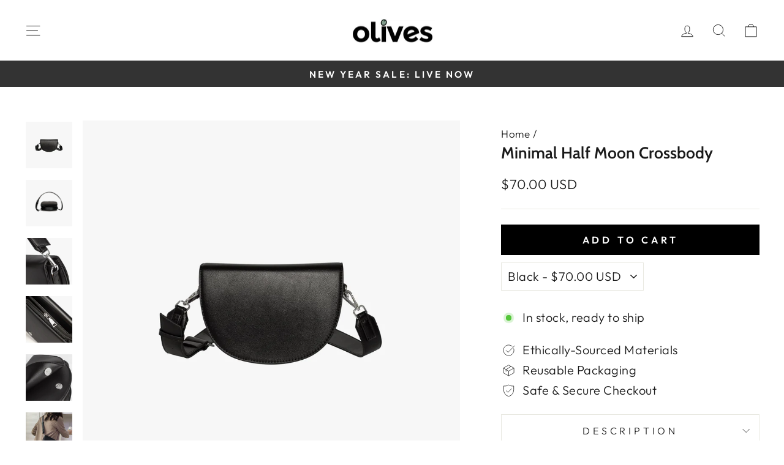

--- FILE ---
content_type: text/html; charset=utf-8
request_url: https://thinkolives.com/en-at/products/minimal-half-moon-crossbody
body_size: 42046
content:
<!doctype html>
<html class="no-js" lang="en" dir="ltr">
  <head>
<link rel='preconnect dns-prefetch' href='https://api.config-security.com/' crossorigin />
<link rel='preconnect dns-prefetch' href='https://conf.config-security.com/' crossorigin />
<link rel='preconnect dns-prefetch' href='https://whale.camera/' crossorigin />
<script>
/* >> TriplePixel :: start*/
window.TriplePixelData={TripleName:"etravelco-com.myshopify.com",ver:"2.11",plat:"SHOPIFY",isHeadless:false},function(W,H,A,L,E,_,B,N){function O(U,T,P,H,R){void 0===R&&(R=!1),H=new XMLHttpRequest,P?(H.open("POST",U,!0),H.setRequestHeader("Content-Type","application/json")):H.open("GET",U,!0),H.send(JSON.stringify(P||{})),H.onreadystatechange=function(){4===H.readyState&&200===H.status?(R=H.responseText,U.includes(".txt")?eval(R):P||(N[B]=R)):(299<H.status||H.status<200)&&T&&!R&&(R=!0,O(U,T-1,P))}}if(N=window,!N[H+"sn"]){N[H+"sn"]=1,L=function(){return Date.now().toString(36)+"_"+Math.random().toString(36)};try{A.setItem(H,1+(0|A.getItem(H)||0)),(E=JSON.parse(A.getItem(H+"U")||"[]")).push({u:location.href,r:document.referrer,t:Date.now(),id:L()}),A.setItem(H+"U",JSON.stringify(E))}catch(e){}var i,m,p;A.getItem('"!nC`')||(_=A,A=N,A[H]||(E=A[H]=function(t,e,a){return void 0===a&&(a=[]),"State"==t?E.s:(W=L(),(E._q=E._q||[]).push([W,t,e].concat(a)),W)},E.s="Installed",E._q=[],E.ch=W,B="configSecurityConfModel",N[B]=1,O("https://conf.config-security.com/model",5),i=L(),m=A[atob("c2NyZWVu")],_.setItem("di_pmt_wt",i),p={id:i,action:"profile",avatar:_.getItem("auth-security_rand_salt_"),time:m[atob("d2lkdGg=")]+":"+m[atob("aGVpZ2h0")],host:A.TriplePixelData.TripleName,plat:A.TriplePixelData.plat,url:window.location.href,ref:document.referrer,ver:A.TriplePixelData.ver},O("https://api.config-security.com/event",5,p),O("https://whale.camera/live/dot.txt",5)))}}("","TriplePixel",localStorage);
/* << TriplePixel :: end*/
</script>
<link rel='preconnect dns-prefetch' href='https://triplewhale-pixel.web.app/' crossorigin />
    
    
    <meta charset="utf-8">
    <meta http-equiv="X-UA-Compatible" content="IE=edge,chrome=1">
    <meta name="viewport" content="width=device-width,initial-scale=1">
    <meta name="theme-color" content="#000000">
    <link rel="canonical" href="https://thinkolives.com/en-at/products/minimal-half-moon-crossbody">
    <link rel="preconnect" href="https://cdn.shopify.com" crossorigin>
    <link rel="preconnect" href="https://fonts.shopifycdn.com" crossorigin>
    <link rel="dns-prefetch" href="https://productreviews.shopifycdn.com">
    <link rel="dns-prefetch" href="https://ajax.googleapis.com">
    <link rel="dns-prefetch" href="https://maps.googleapis.com">
    <link rel="dns-prefetch" href="https://maps.gstatic.com"><link rel="shortcut icon" href="//thinkolives.com/cdn/shop/files/insta.fb_olive_b0e22754-768c-4063-82ad-6ca787578e9a_32x32.png?v=1656213275" type="image/png"><title>Minimal Half Moon Crossbody
&ndash; Olives
</title>
<meta name="description" content="Introducing the Minimal Half Moon Crossbody, a simple and elegant shoulder bag in a classic silhouette. Made from our Vegan Leather, it comes with a zippered main compartment to fit your everyday essentials. Comes with an adjustable shoulder straps for a perfect fit. Dress it up with a coat or dress it down with some j"><meta property="og:site_name" content="Olives">
  <meta property="og:url" content="https://thinkolives.com/en-at/products/minimal-half-moon-crossbody">
  <meta property="og:title" content="Minimal Half Moon Crossbody">
  <meta property="og:type" content="product">
  <meta property="og:description" content="Introducing the Minimal Half Moon Crossbody, a simple and elegant shoulder bag in a classic silhouette. Made from our Vegan Leather, it comes with a zippered main compartment to fit your everyday essentials. Comes with an adjustable shoulder straps for a perfect fit. Dress it up with a coat or dress it down with some j"><meta property="og:image" content="http://thinkolives.com/cdn/shop/files/18-min_08a86319-3103-493a-9a45-ed3b09c6df53.jpg?v=1702526188">
    <meta property="og:image:secure_url" content="https://thinkolives.com/cdn/shop/files/18-min_08a86319-3103-493a-9a45-ed3b09c6df53.jpg?v=1702526188">
    <meta property="og:image:width" content="2000">
    <meta property="og:image:height" content="2000"><meta name="twitter:site" content="@">
  <meta name="twitter:card" content="summary_large_image">
  <meta name="twitter:title" content="Minimal Half Moon Crossbody">
  <meta name="twitter:description" content="Introducing the Minimal Half Moon Crossbody, a simple and elegant shoulder bag in a classic silhouette. Made from our Vegan Leather, it comes with a zippered main compartment to fit your everyday essentials. Comes with an adjustable shoulder straps for a perfect fit. Dress it up with a coat or dress it down with some j">

    <script src="//thinkolives.com/cdn/shop/t/73/assets/prefetch.js?v=22210122818470655741695055918" type="text/javascript"></script>
    
<style data-shopify>@font-face {
  font-family: Cabin;
  font-weight: 600;
  font-style: normal;
  font-display: swap;
  src: url("//thinkolives.com/cdn/fonts/cabin/cabin_n6.c6b1e64927bbec1c65aab7077888fb033480c4f7.woff2") format("woff2"),
       url("//thinkolives.com/cdn/fonts/cabin/cabin_n6.6c2e65d54c893ad9f1390da3b810b8e6cf976a4f.woff") format("woff");
}

  @font-face {
  font-family: Outfit;
  font-weight: 300;
  font-style: normal;
  font-display: swap;
  src: url("//thinkolives.com/cdn/fonts/outfit/outfit_n3.8c97ae4c4fac7c2ea467a6dc784857f4de7e0e37.woff2") format("woff2"),
       url("//thinkolives.com/cdn/fonts/outfit/outfit_n3.b50a189ccde91f9bceee88f207c18c09f0b62a7b.woff") format("woff");
}


  @font-face {
  font-family: Outfit;
  font-weight: 600;
  font-style: normal;
  font-display: swap;
  src: url("//thinkolives.com/cdn/fonts/outfit/outfit_n6.dfcbaa80187851df2e8384061616a8eaa1702fdc.woff2") format("woff2"),
       url("//thinkolives.com/cdn/fonts/outfit/outfit_n6.88384e9fc3e36038624caccb938f24ea8008a91d.woff") format("woff");
}

  
  
</style><link href="//thinkolives.com/cdn/shop/t/73/assets/theme.css?v=152425150791512038731696392979" rel="stylesheet" type="text/css" media="all" />
<style data-shopify>:root {
    --typeHeaderPrimary: Cabin;
    --typeHeaderFallback: sans-serif;
    --typeHeaderSize: 31px;
    --typeHeaderWeight: 600;
    --typeHeaderLineHeight: 0.8;
    --typeHeaderSpacing: 0.0em;

    --typeBasePrimary:Outfit;
    --typeBaseFallback:sans-serif;
    --typeBaseSize: 20px;
    --typeBaseWeight: 300;
    --typeBaseSpacing: 0.025em;
    --typeBaseLineHeight: 1.4;

    --typeCollectionTitle: 20px;

    --iconWeight: 2px;
    --iconLinecaps: miter;

    
      --buttonRadius: 0px;
    

    --colorGridOverlayOpacity: 0.1;
  }

  .placeholder-content {
    background-image: linear-gradient(100deg, #ffffff 40%, #f7f7f7 63%, #ffffff 79%);
  }</style><script>
      document.documentElement.className = document.documentElement.className.replace('no-js', 'js');

      window.theme = window.theme || {};
      theme.routes = {
        home: "/en-at",
        cart: "/en-at/cart.js",
        cartPage: "/en-at/cart",
        cartAdd: "/en-at/cart/add.js",
        cartChange: "/en-at/cart/change.js",
        search: "/en-at/search",
        predictive_url: "/en-at/search/suggest"
      };
      theme.strings = {
        soldOut: "Sold Out",
        unavailable: "Unavailable",
        inStockLabel: "In stock, ready to ship",
        oneStockLabel: "Low stock - [count] item left",
        otherStockLabel: "Low stock - [count] items left",
        willNotShipUntil: "Ready to ship [date]",
        willBeInStockAfter: "Back in stock [date]",
        waitingForStock: "Inventory on the way",
        savePrice: "Save [saved_amount]",
        cartEmpty: "Your cart is currently empty.",
        cartTermsConfirmation: "You must agree with the terms and conditions of sales to check out",
        searchCollections: "Collections:",
        searchPages: "Pages:",
        searchArticles: "Articles:",
        productFrom: "from ",
        maxQuantity: "You can only have [quantity] of [title] in your cart."
      };
      theme.settings = {
        cartType: "drawer",
        isCustomerTemplate: false,
        moneyFormat: "${{amount}} USD",
        saveType: "percent",
        productImageSize: "square",
        productImageCover: true,
        predictiveSearch: true,
        predictiveSearchType: "product",
        predictiveSearchVendor: false,
        predictiveSearchPrice: false,
        quickView: false,
        themeName: 'Impulse',
        themeVersion: "7.2.0"
      };
    </script>
    

    <script>window.performance && window.performance.mark && window.performance.mark('shopify.content_for_header.start');</script><meta name="google-site-verification" content="vYqU7mrP2BvG-Iyxc-d23XXtJjnPQ5MaUT2KjewR4eQ">
<meta id="shopify-digital-wallet" name="shopify-digital-wallet" content="/4088954947/digital_wallets/dialog">
<meta name="shopify-checkout-api-token" content="6e687d198f59e917a37273a019b6f9bf">
<meta id="in-context-paypal-metadata" data-shop-id="4088954947" data-venmo-supported="false" data-environment="production" data-locale="en_US" data-paypal-v4="true" data-currency="USD">
<link rel="alternate" hreflang="x-default" href="https://thinkolives.com/products/minimal-half-moon-crossbody">
<link rel="alternate" hreflang="en" href="https://thinkolives.com/products/minimal-half-moon-crossbody">
<link rel="alternate" hreflang="en-MY" href="https://thinkolives.com/en-my/products/minimal-half-moon-crossbody">
<link rel="alternate" hreflang="en-NZ" href="https://thinkolives.com/en-nz/products/minimal-half-moon-crossbody">
<link rel="alternate" hreflang="en-DE" href="https://thinkolives.com/en-de/products/minimal-half-moon-crossbody">
<link rel="alternate" hreflang="en-NL" href="https://thinkolives.com/en-nl/products/minimal-half-moon-crossbody">
<link rel="alternate" hreflang="nl-NL" href="https://thinkolives.com/nl-nl/products/minimale-halve-maan-crossbody">
<link rel="alternate" hreflang="en-FR" href="https://thinkolives.com/en-fr/products/minimal-half-moon-crossbody">
<link rel="alternate" hreflang="fr-FR" href="https://thinkolives.com/fr-fr/products/minimal-half-moon-crossbody">
<link rel="alternate" hreflang="en-IT" href="https://thinkolives.com/en-it/products/minimal-half-moon-crossbody">
<link rel="alternate" hreflang="it-IT" href="https://thinkolives.com/it-it/products/minimal-half-moon-crossbody">
<link rel="alternate" hreflang="en-AT" href="https://thinkolives.com/en-at/products/minimal-half-moon-crossbody">
<link rel="alternate" hreflang="en-BE" href="https://thinkolives.com/en-be/products/minimal-half-moon-crossbody">
<link rel="alternate" hreflang="fr-BE" href="https://thinkolives.com/fr-be/products/minimal-half-moon-crossbody">
<link rel="alternate" hreflang="nl-BE" href="https://thinkolives.com/nl-be/products/minimale-halve-maan-crossbody">
<link rel="alternate" type="application/json+oembed" href="https://thinkolives.com/en-at/products/minimal-half-moon-crossbody.oembed">
<script async="async" src="/checkouts/internal/preloads.js?locale=en-AT"></script>
<link rel="preconnect" href="https://shop.app" crossorigin="anonymous">
<script async="async" src="https://shop.app/checkouts/internal/preloads.js?locale=en-AT&shop_id=4088954947" crossorigin="anonymous"></script>
<script id="apple-pay-shop-capabilities" type="application/json">{"shopId":4088954947,"countryCode":"US","currencyCode":"USD","merchantCapabilities":["supports3DS"],"merchantId":"gid:\/\/shopify\/Shop\/4088954947","merchantName":"Olives","requiredBillingContactFields":["postalAddress","email","phone"],"requiredShippingContactFields":["postalAddress","email","phone"],"shippingType":"shipping","supportedNetworks":["visa","masterCard","amex","discover","elo","jcb"],"total":{"type":"pending","label":"Olives","amount":"1.00"},"shopifyPaymentsEnabled":true,"supportsSubscriptions":true}</script>
<script id="shopify-features" type="application/json">{"accessToken":"6e687d198f59e917a37273a019b6f9bf","betas":["rich-media-storefront-analytics"],"domain":"thinkolives.com","predictiveSearch":true,"shopId":4088954947,"locale":"en"}</script>
<script>var Shopify = Shopify || {};
Shopify.shop = "etravelco-com.myshopify.com";
Shopify.locale = "en";
Shopify.currency = {"active":"USD","rate":"1.0"};
Shopify.country = "AT";
Shopify.theme = {"name":"[Radovan] Cart Upsell 26092023","id":124432187459,"schema_name":"Impulse","schema_version":"7.2.0","theme_store_id":857,"role":"main"};
Shopify.theme.handle = "null";
Shopify.theme.style = {"id":null,"handle":null};
Shopify.cdnHost = "thinkolives.com/cdn";
Shopify.routes = Shopify.routes || {};
Shopify.routes.root = "/en-at/";</script>
<script type="module">!function(o){(o.Shopify=o.Shopify||{}).modules=!0}(window);</script>
<script>!function(o){function n(){var o=[];function n(){o.push(Array.prototype.slice.apply(arguments))}return n.q=o,n}var t=o.Shopify=o.Shopify||{};t.loadFeatures=n(),t.autoloadFeatures=n()}(window);</script>
<script>
  window.ShopifyPay = window.ShopifyPay || {};
  window.ShopifyPay.apiHost = "shop.app\/pay";
  window.ShopifyPay.redirectState = null;
</script>
<script id="shop-js-analytics" type="application/json">{"pageType":"product"}</script>
<script defer="defer" async type="module" src="//thinkolives.com/cdn/shopifycloud/shop-js/modules/v2/client.init-shop-cart-sync_IZsNAliE.en.esm.js"></script>
<script defer="defer" async type="module" src="//thinkolives.com/cdn/shopifycloud/shop-js/modules/v2/chunk.common_0OUaOowp.esm.js"></script>
<script type="module">
  await import("//thinkolives.com/cdn/shopifycloud/shop-js/modules/v2/client.init-shop-cart-sync_IZsNAliE.en.esm.js");
await import("//thinkolives.com/cdn/shopifycloud/shop-js/modules/v2/chunk.common_0OUaOowp.esm.js");

  window.Shopify.SignInWithShop?.initShopCartSync?.({"fedCMEnabled":true,"windoidEnabled":true});

</script>
<script defer="defer" async type="module" src="//thinkolives.com/cdn/shopifycloud/shop-js/modules/v2/client.payment-terms_CNlwjfZz.en.esm.js"></script>
<script defer="defer" async type="module" src="//thinkolives.com/cdn/shopifycloud/shop-js/modules/v2/chunk.common_0OUaOowp.esm.js"></script>
<script defer="defer" async type="module" src="//thinkolives.com/cdn/shopifycloud/shop-js/modules/v2/chunk.modal_CGo_dVj3.esm.js"></script>
<script type="module">
  await import("//thinkolives.com/cdn/shopifycloud/shop-js/modules/v2/client.payment-terms_CNlwjfZz.en.esm.js");
await import("//thinkolives.com/cdn/shopifycloud/shop-js/modules/v2/chunk.common_0OUaOowp.esm.js");
await import("//thinkolives.com/cdn/shopifycloud/shop-js/modules/v2/chunk.modal_CGo_dVj3.esm.js");

  
</script>
<script>
  window.Shopify = window.Shopify || {};
  if (!window.Shopify.featureAssets) window.Shopify.featureAssets = {};
  window.Shopify.featureAssets['shop-js'] = {"shop-cart-sync":["modules/v2/client.shop-cart-sync_DLOhI_0X.en.esm.js","modules/v2/chunk.common_0OUaOowp.esm.js"],"init-fed-cm":["modules/v2/client.init-fed-cm_C6YtU0w6.en.esm.js","modules/v2/chunk.common_0OUaOowp.esm.js"],"shop-button":["modules/v2/client.shop-button_BCMx7GTG.en.esm.js","modules/v2/chunk.common_0OUaOowp.esm.js"],"shop-cash-offers":["modules/v2/client.shop-cash-offers_BT26qb5j.en.esm.js","modules/v2/chunk.common_0OUaOowp.esm.js","modules/v2/chunk.modal_CGo_dVj3.esm.js"],"init-windoid":["modules/v2/client.init-windoid_B9PkRMql.en.esm.js","modules/v2/chunk.common_0OUaOowp.esm.js"],"init-shop-email-lookup-coordinator":["modules/v2/client.init-shop-email-lookup-coordinator_DZkqjsbU.en.esm.js","modules/v2/chunk.common_0OUaOowp.esm.js"],"shop-toast-manager":["modules/v2/client.shop-toast-manager_Di2EnuM7.en.esm.js","modules/v2/chunk.common_0OUaOowp.esm.js"],"shop-login-button":["modules/v2/client.shop-login-button_BtqW_SIO.en.esm.js","modules/v2/chunk.common_0OUaOowp.esm.js","modules/v2/chunk.modal_CGo_dVj3.esm.js"],"avatar":["modules/v2/client.avatar_BTnouDA3.en.esm.js"],"pay-button":["modules/v2/client.pay-button_CWa-C9R1.en.esm.js","modules/v2/chunk.common_0OUaOowp.esm.js"],"init-shop-cart-sync":["modules/v2/client.init-shop-cart-sync_IZsNAliE.en.esm.js","modules/v2/chunk.common_0OUaOowp.esm.js"],"init-customer-accounts":["modules/v2/client.init-customer-accounts_DenGwJTU.en.esm.js","modules/v2/client.shop-login-button_BtqW_SIO.en.esm.js","modules/v2/chunk.common_0OUaOowp.esm.js","modules/v2/chunk.modal_CGo_dVj3.esm.js"],"init-shop-for-new-customer-accounts":["modules/v2/client.init-shop-for-new-customer-accounts_JdHXxpS9.en.esm.js","modules/v2/client.shop-login-button_BtqW_SIO.en.esm.js","modules/v2/chunk.common_0OUaOowp.esm.js","modules/v2/chunk.modal_CGo_dVj3.esm.js"],"init-customer-accounts-sign-up":["modules/v2/client.init-customer-accounts-sign-up_D6__K_p8.en.esm.js","modules/v2/client.shop-login-button_BtqW_SIO.en.esm.js","modules/v2/chunk.common_0OUaOowp.esm.js","modules/v2/chunk.modal_CGo_dVj3.esm.js"],"checkout-modal":["modules/v2/client.checkout-modal_C_ZQDY6s.en.esm.js","modules/v2/chunk.common_0OUaOowp.esm.js","modules/v2/chunk.modal_CGo_dVj3.esm.js"],"shop-follow-button":["modules/v2/client.shop-follow-button_XetIsj8l.en.esm.js","modules/v2/chunk.common_0OUaOowp.esm.js","modules/v2/chunk.modal_CGo_dVj3.esm.js"],"lead-capture":["modules/v2/client.lead-capture_DvA72MRN.en.esm.js","modules/v2/chunk.common_0OUaOowp.esm.js","modules/v2/chunk.modal_CGo_dVj3.esm.js"],"shop-login":["modules/v2/client.shop-login_ClXNxyh6.en.esm.js","modules/v2/chunk.common_0OUaOowp.esm.js","modules/v2/chunk.modal_CGo_dVj3.esm.js"],"payment-terms":["modules/v2/client.payment-terms_CNlwjfZz.en.esm.js","modules/v2/chunk.common_0OUaOowp.esm.js","modules/v2/chunk.modal_CGo_dVj3.esm.js"]};
</script>
<script>(function() {
  var isLoaded = false;
  function asyncLoad() {
    if (isLoaded) return;
    isLoaded = true;
    var urls = ["https:\/\/loox.io\/widget\/4JWFtoTVhB\/loox.1541135464969.js?shop=etravelco-com.myshopify.com","https:\/\/ecommplugins-scripts.trustpilot.com\/v2.1\/js\/header.min.js?settings=eyJrZXkiOiJQQVNiSTk4TUE1Y0NkT1U1IiwicyI6InNrdSJ9\u0026shop=etravelco-com.myshopify.com","https:\/\/ecommplugins-trustboxsettings.trustpilot.com\/etravelco-com.myshopify.com.js?settings=1669387388149\u0026shop=etravelco-com.myshopify.com","https:\/\/cdn.autoketing.org\/sdk-cdn\/currency-convert\/dist\/currency-convert-embed.js?t=1658975978136407572\u0026shop=etravelco-com.myshopify.com","https:\/\/storage.nfcube.com\/instafeed-eeeb5531e2a6a7c988d6e0c34b2df665.js?shop=etravelco-com.myshopify.com","https:\/\/omnisnippet1.com\/platforms\/shopify.js?source=scriptTag\u0026v=2025-05-15T11\u0026shop=etravelco-com.myshopify.com","\/\/cdn.shopify.com\/proxy\/54db7a589713dee90d8f7489a0570de9c1e03aa28de498f7abb90b5b8b830353\/d1639lhkj5l89m.cloudfront.net\/js\/storefront\/uppromote.js?shop=etravelco-com.myshopify.com\u0026sp-cache-control=cHVibGljLCBtYXgtYWdlPTkwMA"];
    for (var i = 0; i < urls.length; i++) {
      var s = document.createElement('script');
      s.type = 'text/javascript';
      s.async = true;
      s.src = urls[i];
      var x = document.getElementsByTagName('script')[0];
      x.parentNode.insertBefore(s, x);
    }
  };
  if(window.attachEvent) {
    window.attachEvent('onload', asyncLoad);
  } else {
    window.addEventListener('load', asyncLoad, false);
  }
})();</script>
<script id="__st">var __st={"a":4088954947,"offset":-28800,"reqid":"e6ddee9b-310b-47dc-ba92-61f67d7caa3b-1768392618","pageurl":"thinkolives.com\/en-at\/products\/minimal-half-moon-crossbody","u":"b12262a29d62","p":"product","rtyp":"product","rid":6884008951875};</script>
<script>window.ShopifyPaypalV4VisibilityTracking = true;</script>
<script id="captcha-bootstrap">!function(){'use strict';const t='contact',e='account',n='new_comment',o=[[t,t],['blogs',n],['comments',n],[t,'customer']],c=[[e,'customer_login'],[e,'guest_login'],[e,'recover_customer_password'],[e,'create_customer']],r=t=>t.map((([t,e])=>`form[action*='/${t}']:not([data-nocaptcha='true']) input[name='form_type'][value='${e}']`)).join(','),a=t=>()=>t?[...document.querySelectorAll(t)].map((t=>t.form)):[];function s(){const t=[...o],e=r(t);return a(e)}const i='password',u='form_key',d=['recaptcha-v3-token','g-recaptcha-response','h-captcha-response',i],f=()=>{try{return window.sessionStorage}catch{return}},m='__shopify_v',_=t=>t.elements[u];function p(t,e,n=!1){try{const o=window.sessionStorage,c=JSON.parse(o.getItem(e)),{data:r}=function(t){const{data:e,action:n}=t;return t[m]||n?{data:e,action:n}:{data:t,action:n}}(c);for(const[e,n]of Object.entries(r))t.elements[e]&&(t.elements[e].value=n);n&&o.removeItem(e)}catch(o){console.error('form repopulation failed',{error:o})}}const l='form_type',E='cptcha';function T(t){t.dataset[E]=!0}const w=window,h=w.document,L='Shopify',v='ce_forms',y='captcha';let A=!1;((t,e)=>{const n=(g='f06e6c50-85a8-45c8-87d0-21a2b65856fe',I='https://cdn.shopify.com/shopifycloud/storefront-forms-hcaptcha/ce_storefront_forms_captcha_hcaptcha.v1.5.2.iife.js',D={infoText:'Protected by hCaptcha',privacyText:'Privacy',termsText:'Terms'},(t,e,n)=>{const o=w[L][v],c=o.bindForm;if(c)return c(t,g,e,D).then(n);var r;o.q.push([[t,g,e,D],n]),r=I,A||(h.body.append(Object.assign(h.createElement('script'),{id:'captcha-provider',async:!0,src:r})),A=!0)});var g,I,D;w[L]=w[L]||{},w[L][v]=w[L][v]||{},w[L][v].q=[],w[L][y]=w[L][y]||{},w[L][y].protect=function(t,e){n(t,void 0,e),T(t)},Object.freeze(w[L][y]),function(t,e,n,w,h,L){const[v,y,A,g]=function(t,e,n){const i=e?o:[],u=t?c:[],d=[...i,...u],f=r(d),m=r(i),_=r(d.filter((([t,e])=>n.includes(e))));return[a(f),a(m),a(_),s()]}(w,h,L),I=t=>{const e=t.target;return e instanceof HTMLFormElement?e:e&&e.form},D=t=>v().includes(t);t.addEventListener('submit',(t=>{const e=I(t);if(!e)return;const n=D(e)&&!e.dataset.hcaptchaBound&&!e.dataset.recaptchaBound,o=_(e),c=g().includes(e)&&(!o||!o.value);(n||c)&&t.preventDefault(),c&&!n&&(function(t){try{if(!f())return;!function(t){const e=f();if(!e)return;const n=_(t);if(!n)return;const o=n.value;o&&e.removeItem(o)}(t);const e=Array.from(Array(32),(()=>Math.random().toString(36)[2])).join('');!function(t,e){_(t)||t.append(Object.assign(document.createElement('input'),{type:'hidden',name:u})),t.elements[u].value=e}(t,e),function(t,e){const n=f();if(!n)return;const o=[...t.querySelectorAll(`input[type='${i}']`)].map((({name:t})=>t)),c=[...d,...o],r={};for(const[a,s]of new FormData(t).entries())c.includes(a)||(r[a]=s);n.setItem(e,JSON.stringify({[m]:1,action:t.action,data:r}))}(t,e)}catch(e){console.error('failed to persist form',e)}}(e),e.submit())}));const S=(t,e)=>{t&&!t.dataset[E]&&(n(t,e.some((e=>e===t))),T(t))};for(const o of['focusin','change'])t.addEventListener(o,(t=>{const e=I(t);D(e)&&S(e,y())}));const B=e.get('form_key'),M=e.get(l),P=B&&M;t.addEventListener('DOMContentLoaded',(()=>{const t=y();if(P)for(const e of t)e.elements[l].value===M&&p(e,B);[...new Set([...A(),...v().filter((t=>'true'===t.dataset.shopifyCaptcha))])].forEach((e=>S(e,t)))}))}(h,new URLSearchParams(w.location.search),n,t,e,['guest_login'])})(!0,!0)}();</script>
<script integrity="sha256-4kQ18oKyAcykRKYeNunJcIwy7WH5gtpwJnB7kiuLZ1E=" data-source-attribution="shopify.loadfeatures" defer="defer" src="//thinkolives.com/cdn/shopifycloud/storefront/assets/storefront/load_feature-a0a9edcb.js" crossorigin="anonymous"></script>
<script crossorigin="anonymous" defer="defer" src="//thinkolives.com/cdn/shopifycloud/storefront/assets/shopify_pay/storefront-65b4c6d7.js?v=20250812"></script>
<script data-source-attribution="shopify.dynamic_checkout.dynamic.init">var Shopify=Shopify||{};Shopify.PaymentButton=Shopify.PaymentButton||{isStorefrontPortableWallets:!0,init:function(){window.Shopify.PaymentButton.init=function(){};var t=document.createElement("script");t.src="https://thinkolives.com/cdn/shopifycloud/portable-wallets/latest/portable-wallets.en.js",t.type="module",document.head.appendChild(t)}};
</script>
<script data-source-attribution="shopify.dynamic_checkout.buyer_consent">
  function portableWalletsHideBuyerConsent(e){var t=document.getElementById("shopify-buyer-consent"),n=document.getElementById("shopify-subscription-policy-button");t&&n&&(t.classList.add("hidden"),t.setAttribute("aria-hidden","true"),n.removeEventListener("click",e))}function portableWalletsShowBuyerConsent(e){var t=document.getElementById("shopify-buyer-consent"),n=document.getElementById("shopify-subscription-policy-button");t&&n&&(t.classList.remove("hidden"),t.removeAttribute("aria-hidden"),n.addEventListener("click",e))}window.Shopify?.PaymentButton&&(window.Shopify.PaymentButton.hideBuyerConsent=portableWalletsHideBuyerConsent,window.Shopify.PaymentButton.showBuyerConsent=portableWalletsShowBuyerConsent);
</script>
<script data-source-attribution="shopify.dynamic_checkout.cart.bootstrap">document.addEventListener("DOMContentLoaded",(function(){function t(){return document.querySelector("shopify-accelerated-checkout-cart, shopify-accelerated-checkout")}if(t())Shopify.PaymentButton.init();else{new MutationObserver((function(e,n){t()&&(Shopify.PaymentButton.init(),n.disconnect())})).observe(document.body,{childList:!0,subtree:!0})}}));
</script>
<link id="shopify-accelerated-checkout-styles" rel="stylesheet" media="screen" href="https://thinkolives.com/cdn/shopifycloud/portable-wallets/latest/accelerated-checkout-backwards-compat.css" crossorigin="anonymous">
<style id="shopify-accelerated-checkout-cart">
        #shopify-buyer-consent {
  margin-top: 1em;
  display: inline-block;
  width: 100%;
}

#shopify-buyer-consent.hidden {
  display: none;
}

#shopify-subscription-policy-button {
  background: none;
  border: none;
  padding: 0;
  text-decoration: underline;
  font-size: inherit;
  cursor: pointer;
}

#shopify-subscription-policy-button::before {
  box-shadow: none;
}

      </style>

<script>window.performance && window.performance.mark && window.performance.mark('shopify.content_for_header.end');</script>

    <script src="//thinkolives.com/cdn/shop/t/73/assets/vendor-scripts-v11.js" defer="defer"></script><script src="//thinkolives.com/cdn/shop/t/73/assets/theme.js?v=58613699109677834751695317359" defer="defer"></script>

    <script>var loox_global_hash = '1765957994208';</script><style>.loox-reviews-default { max-width: 1200px; margin: 0 auto; }.loox-rating .loox-icon { color:#333333; }
:root { --lxs-rating-icon-color: #333333; }</style>
    <script>
	
      window.mu_product = {
        ...{"id":6884008951875,"title":"Minimal Half Moon Crossbody","handle":"minimal-half-moon-crossbody","description":"\u003cspan data-mce-fragment=\"1\"\u003eIntroducing the Minimal Half Moon Crossbody, a simple and elegant shoulder bag in a classic silhouette. Made from our Vegan Leather, it comes with a zippered main compartment to fit your everyday essentials. Comes with an\u003c\/span\u003e\u003cspan data-mce-fragment=\"1\"\u003e adjustable shoulder straps for a perfect fit. Dress it up with a coat or dress it down with some jeans, the choice is yours. Perfect for any occasion.\u003c\/span\u003e\u003cbr data-mce-fragment=\"1\"\u003e\u003cbr data-mce-fragment=\"1\"\u003e\u003cstrong data-mce-fragment=\"1\"\u003eDetails\u003c\/strong\u003e\u003cbr data-mce-fragment=\"1\"\u003e\u003cspan data-mce-fragment=\"1\"\u003e• 100% Vegan Leather\u003c\/span\u003e\u003cbr data-mce-fragment=\"1\"\u003e\u003cspan data-mce-fragment=\"1\"\u003e• 8.6“W x 2.3“D x 5.9“H (22cm x 7cm x 15cm)\u003c\/span\u003e\u003cbr data-mce-fragment=\"1\"\u003e\u003cspan data-mce-fragment=\"1\"\u003e• Zippered Main Compartment\u003c\/span\u003e\u003cbr data-mce-fragment=\"1\"\u003e\u003cspan data-mce-fragment=\"1\"\u003e• Adjustable and Removable Strap\u003cbr data-mce-fragment=\"1\"\u003e• Half Moon Design\u003c\/span\u003e\u003cbr data-mce-fragment=\"1\"\u003e\u003cspan data-mce-fragment=\"1\"\u003e• Silver Tone Hardware\u003c\/span\u003e","published_at":"2023-10-03T01:20:46-07:00","created_at":"2023-09-28T23:36:42-07:00","vendor":"Olives","type":"crossbody","tags":[],"price":7000,"price_min":7000,"price_max":7000,"available":true,"price_varies":false,"compare_at_price":0,"compare_at_price_min":0,"compare_at_price_max":0,"compare_at_price_varies":false,"variants":[{"id":40632437506115,"title":"Black","option1":"Black","option2":null,"option3":null,"sku":"minimal-half-moon-crossbody-black","requires_shipping":true,"taxable":false,"featured_image":{"id":31388898885699,"product_id":6884008951875,"position":1,"created_at":"2023-12-13T19:54:34-08:00","updated_at":"2023-12-13T19:56:28-08:00","alt":"#color_black","width":2000,"height":2000,"src":"\/\/thinkolives.com\/cdn\/shop\/files\/18-min_08a86319-3103-493a-9a45-ed3b09c6df53.jpg?v=1702526188","variant_ids":[40632437506115]},"available":true,"name":"Minimal Half Moon Crossbody - Black","public_title":"Black","options":["Black"],"price":7000,"weight":0,"compare_at_price":0,"inventory_management":"shopify","barcode":"","featured_media":{"alt":"#color_black","id":23908140351555,"position":1,"preview_image":{"aspect_ratio":1.0,"height":2000,"width":2000,"src":"\/\/thinkolives.com\/cdn\/shop\/files\/18-min_08a86319-3103-493a-9a45-ed3b09c6df53.jpg?v=1702526188"}},"requires_selling_plan":false,"selling_plan_allocations":[]},{"id":40632437571651,"title":"Brown","option1":"Brown","option2":null,"option3":null,"sku":"minimal-half-moon-crossbody-brown","requires_shipping":true,"taxable":false,"featured_image":{"id":31388900360259,"product_id":6884008951875,"position":12,"created_at":"2023-12-13T19:55:29-08:00","updated_at":"2023-12-13T19:56:28-08:00","alt":"#color_brown","width":2000,"height":2000,"src":"\/\/thinkolives.com\/cdn\/shop\/files\/27-min_1af4cb51-da62-4e11-a64d-908441e1c824.jpg?v=1702526188","variant_ids":[40632437571651]},"available":true,"name":"Minimal Half Moon Crossbody - Brown","public_title":"Brown","options":["Brown"],"price":7000,"weight":0,"compare_at_price":0,"inventory_management":"shopify","barcode":"","featured_media":{"alt":"#color_brown","id":23908141727811,"position":12,"preview_image":{"aspect_ratio":1.0,"height":2000,"width":2000,"src":"\/\/thinkolives.com\/cdn\/shop\/files\/27-min_1af4cb51-da62-4e11-a64d-908441e1c824.jpg?v=1702526188"}},"requires_selling_plan":false,"selling_plan_allocations":[]},{"id":40632437604419,"title":"Khaki","option1":"Khaki","option2":null,"option3":null,"sku":"minimal-half-moon-crossbody-khaki","requires_shipping":true,"taxable":false,"featured_image":{"id":31388901015619,"product_id":6884008951875,"position":28,"created_at":"2023-12-13T19:55:48-08:00","updated_at":"2023-12-13T19:56:28-08:00","alt":"#color_khaki","width":2000,"height":2000,"src":"\/\/thinkolives.com\/cdn\/shop\/files\/8-min_4977ca60-69f6-4329-b0cf-735523981a8b.jpg?v=1702526188","variant_ids":[40632437604419]},"available":true,"name":"Minimal Half Moon Crossbody - Khaki","public_title":"Khaki","options":["Khaki"],"price":7000,"weight":0,"compare_at_price":0,"inventory_management":"shopify","barcode":"","featured_media":{"alt":"#color_khaki","id":23908142383171,"position":28,"preview_image":{"aspect_ratio":1.0,"height":2000,"width":2000,"src":"\/\/thinkolives.com\/cdn\/shop\/files\/8-min_4977ca60-69f6-4329-b0cf-735523981a8b.jpg?v=1702526188"}},"requires_selling_plan":false,"selling_plan_allocations":[]},{"id":40632437637187,"title":"White","option1":"White","option2":null,"option3":null,"sku":"minimal-half-moon-crossbody-white","requires_shipping":true,"taxable":false,"featured_image":{"id":31388900950083,"product_id":6884008951875,"position":39,"created_at":"2023-12-13T19:55:39-08:00","updated_at":"2023-12-13T19:56:55-08:00","alt":"#color_white","width":2000,"height":2000,"src":"\/\/thinkolives.com\/cdn\/shop\/files\/13-min_6c782b9a-4ef3-418c-bd18-d4547442ef94.jpg?v=1702526215","variant_ids":[40632437637187]},"available":true,"name":"Minimal Half Moon Crossbody - White","public_title":"White","options":["White"],"price":7000,"weight":0,"compare_at_price":0,"inventory_management":"shopify","barcode":"","featured_media":{"alt":"#color_white","id":23908142252099,"position":39,"preview_image":{"aspect_ratio":1.0,"height":2000,"width":2000,"src":"\/\/thinkolives.com\/cdn\/shop\/files\/13-min_6c782b9a-4ef3-418c-bd18-d4547442ef94.jpg?v=1702526215"}},"requires_selling_plan":false,"selling_plan_allocations":[]}],"images":["\/\/thinkolives.com\/cdn\/shop\/files\/18-min_08a86319-3103-493a-9a45-ed3b09c6df53.jpg?v=1702526188","\/\/thinkolives.com\/cdn\/shop\/files\/19-min_908d2c1a-92e7-43e8-b297-5aadd7c51313.jpg?v=1702526188","\/\/thinkolives.com\/cdn\/shop\/files\/23-min_7b98dfb4-7525-4c2a-8c26-36512b39d41e.jpg?v=1702526188","\/\/thinkolives.com\/cdn\/shop\/files\/21-min_377d0909-57a7-4ac0-9d4b-8b623a4af538.jpg?v=1702526188","\/\/thinkolives.com\/cdn\/shop\/files\/22-min_6cadd978-8ec7-4fd3-b941-34d520925818.jpg?v=1702526188","\/\/thinkolives.com\/cdn\/shop\/files\/Black_18_52bdb2da-8d39-4685-80cf-2caf869c67f8.jpg?v=1702526188","\/\/thinkolives.com\/cdn\/shop\/files\/Black_20_bb475487-55cf-44d7-93dc-c7ba0c585ef7.jpg?v=1702526188","\/\/thinkolives.com\/cdn\/shop\/files\/Black_19_e04174a9-fb5f-47b6-9da8-1003aafed25b.jpg?v=1702526188","\/\/thinkolives.com\/cdn\/shop\/files\/Black_1_f07a44d7-46d1-4df0-addb-286a83d987bf.jpg?v=1702526188","\/\/thinkolives.com\/cdn\/shop\/files\/Black_22_a1b2e7e9-761b-47bb-9899-835014548a0a.jpg?v=1702526188","\/\/thinkolives.com\/cdn\/shop\/files\/Black_21_0599c037-7361-4c54-86a6-71e72b6c6d59.jpg?v=1702526188","\/\/thinkolives.com\/cdn\/shop\/files\/27-min_1af4cb51-da62-4e11-a64d-908441e1c824.jpg?v=1702526188","\/\/thinkolives.com\/cdn\/shop\/files\/25-min_a911d549-f795-4d80-8bef-405083b1a110.jpg?v=1702526188","\/\/thinkolives.com\/cdn\/shop\/files\/28-min_de042930-3851-47b6-92fb-03f32f31a32d.jpg?v=1702526188","\/\/thinkolives.com\/cdn\/shop\/files\/Black2_2.jpg?v=1702526188","\/\/thinkolives.com\/cdn\/shop\/files\/Coffee_26_17970d50-ac94-4fd3-86c3-9f2dca83af6c.jpg?v=1702526188","\/\/thinkolives.com\/cdn\/shop\/files\/Coffee_28_6154d660-431f-4f86-97e3-e224f6df8a5c.jpg?v=1702526188","\/\/thinkolives.com\/cdn\/shop\/files\/Coffee_34.jpg?v=1702526188","\/\/thinkolives.com\/cdn\/shop\/files\/Coffee2_1.png?v=1702526188","\/\/thinkolives.com\/cdn\/shop\/files\/Coffee_36.jpg?v=1702526188","\/\/thinkolives.com\/cdn\/shop\/files\/Black_16_7cc69dfa-addb-4f84-9f33-75f2cc3985d4.jpg?v=1702526188","\/\/thinkolives.com\/cdn\/shop\/files\/Coffee_22.jpg?v=1702526188","\/\/thinkolives.com\/cdn\/shop\/files\/Coffee_25_de384453-bf2c-4902-bb53-3210dcb62681.jpg?v=1702526188","\/\/thinkolives.com\/cdn\/shop\/files\/Coffee_38_51c1b5e5-0ed8-46d0-8a14-eaaa97401de9.jpg?v=1702526188","\/\/thinkolives.com\/cdn\/shop\/files\/Coffee_1_d2e48fd4-bd57-4d11-b5ce-fc519623cd09.jpg?v=1702526188","\/\/thinkolives.com\/cdn\/shop\/files\/Coffee_32.jpg?v=1702526188","\/\/thinkolives.com\/cdn\/shop\/files\/Coffee_35_2e4e4d76-953d-449c-a587-41c38eb3466b.jpg?v=1702526188","\/\/thinkolives.com\/cdn\/shop\/files\/8-min_4977ca60-69f6-4329-b0cf-735523981a8b.jpg?v=1702526188","\/\/thinkolives.com\/cdn\/shop\/files\/9-min_9b18a62f-3885-42d0-8170-babfa59ac8be.jpg?v=1702526188","\/\/thinkolives.com\/cdn\/shop\/files\/6-min_9904ab5d-a2dd-4137-9e79-b25aa15d15ee.jpg?v=1702526188","\/\/thinkolives.com\/cdn\/shop\/files\/Coffee2_1.jpg?v=1702526188","\/\/thinkolives.com\/cdn\/shop\/files\/Khaki_13_cefe9c93-6a4e-411a-967f-02506c970f38.jpg?v=1702526188","\/\/thinkolives.com\/cdn\/shop\/files\/Khaki_18_4d406fc3-41d8-41c2-83f3-dfede70b9629.jpg?v=1702526188","\/\/thinkolives.com\/cdn\/shop\/files\/Khaki2_2.png?v=1702526188","\/\/thinkolives.com\/cdn\/shop\/files\/Khaki2_2.jpg?v=1702526188","\/\/thinkolives.com\/cdn\/shop\/files\/Khaki_1_6d5a8b6c-02ee-4886-98ea-0e491a1f5922.jpg?v=1702526188","\/\/thinkolives.com\/cdn\/shop\/files\/Khaki_11_b69934ec-8e88-42b6-aed4-16f3170eb8f8.jpg?v=1702526215","\/\/thinkolives.com\/cdn\/shop\/files\/Multipal_2.png?v=1702526215","\/\/thinkolives.com\/cdn\/shop\/files\/13-min_6c782b9a-4ef3-418c-bd18-d4547442ef94.jpg?v=1702526215","\/\/thinkolives.com\/cdn\/shop\/files\/14-min_6cab9b82-8336-4bcc-932d-ef6d3be5a7ff.jpg?v=1702526215","\/\/thinkolives.com\/cdn\/shop\/files\/11-min_242ccd7f-f77f-4422-b981-c9ab170ef3fd.jpg?v=1702526215","\/\/thinkolives.com\/cdn\/shop\/files\/White2_1.jpg?v=1702526188","\/\/thinkolives.com\/cdn\/shop\/files\/White_13_1d2697e1-38aa-4824-b7f7-8695491f0024.jpg?v=1702526188","\/\/thinkolives.com\/cdn\/shop\/files\/White_8_3030a395-c448-498f-8c36-03aa0ff1c7c6.jpg?v=1702526188","\/\/thinkolives.com\/cdn\/shop\/files\/White_7_84f8f188-faf9-498d-9159-14bc15446439.jpg?v=1702526188","\/\/thinkolives.com\/cdn\/shop\/files\/White_5_fa6a6e33-b613-421e-9d97-f6eef6095156.jpg?v=1702526188","\/\/thinkolives.com\/cdn\/shop\/files\/White_9_e47d33fe-b3f6-44da-babe-603321b3797b.jpg?v=1702526188","\/\/thinkolives.com\/cdn\/shop\/files\/White_10_d11a7cfa-29b6-4c53-9d6b-c4eca8d32e45.jpg?v=1702526188","\/\/thinkolives.com\/cdn\/shop\/files\/Multipal_1.png?v=1702526188"],"featured_image":"\/\/thinkolives.com\/cdn\/shop\/files\/18-min_08a86319-3103-493a-9a45-ed3b09c6df53.jpg?v=1702526188","options":["Color"],"media":[{"alt":"#color_black","id":23908140351555,"position":1,"preview_image":{"aspect_ratio":1.0,"height":2000,"width":2000,"src":"\/\/thinkolives.com\/cdn\/shop\/files\/18-min_08a86319-3103-493a-9a45-ed3b09c6df53.jpg?v=1702526188"},"aspect_ratio":1.0,"height":2000,"media_type":"image","src":"\/\/thinkolives.com\/cdn\/shop\/files\/18-min_08a86319-3103-493a-9a45-ed3b09c6df53.jpg?v=1702526188","width":2000},{"alt":"#color_black","id":23908140220483,"position":2,"preview_image":{"aspect_ratio":1.0,"height":2000,"width":2000,"src":"\/\/thinkolives.com\/cdn\/shop\/files\/19-min_908d2c1a-92e7-43e8-b297-5aadd7c51313.jpg?v=1702526188"},"aspect_ratio":1.0,"height":2000,"media_type":"image","src":"\/\/thinkolives.com\/cdn\/shop\/files\/19-min_908d2c1a-92e7-43e8-b297-5aadd7c51313.jpg?v=1702526188","width":2000},{"alt":"#color_black","id":23908140318787,"position":3,"preview_image":{"aspect_ratio":1.0,"height":2000,"width":2000,"src":"\/\/thinkolives.com\/cdn\/shop\/files\/23-min_7b98dfb4-7525-4c2a-8c26-36512b39d41e.jpg?v=1702526188"},"aspect_ratio":1.0,"height":2000,"media_type":"image","src":"\/\/thinkolives.com\/cdn\/shop\/files\/23-min_7b98dfb4-7525-4c2a-8c26-36512b39d41e.jpg?v=1702526188","width":2000},{"alt":"#color_black","id":23908140253251,"position":4,"preview_image":{"aspect_ratio":1.0,"height":2000,"width":2000,"src":"\/\/thinkolives.com\/cdn\/shop\/files\/21-min_377d0909-57a7-4ac0-9d4b-8b623a4af538.jpg?v=1702526188"},"aspect_ratio":1.0,"height":2000,"media_type":"image","src":"\/\/thinkolives.com\/cdn\/shop\/files\/21-min_377d0909-57a7-4ac0-9d4b-8b623a4af538.jpg?v=1702526188","width":2000},{"alt":"#color_black","id":23908140286019,"position":5,"preview_image":{"aspect_ratio":1.0,"height":2000,"width":2000,"src":"\/\/thinkolives.com\/cdn\/shop\/files\/22-min_6cadd978-8ec7-4fd3-b941-34d520925818.jpg?v=1702526188"},"aspect_ratio":1.0,"height":2000,"media_type":"image","src":"\/\/thinkolives.com\/cdn\/shop\/files\/22-min_6cadd978-8ec7-4fd3-b941-34d520925818.jpg?v=1702526188","width":2000},{"alt":"#color_black","id":23711763726403,"position":6,"preview_image":{"aspect_ratio":1.0,"height":960,"width":960,"src":"\/\/thinkolives.com\/cdn\/shop\/files\/Black_18_52bdb2da-8d39-4685-80cf-2caf869c67f8.jpg?v=1702526188"},"aspect_ratio":1.0,"height":960,"media_type":"image","src":"\/\/thinkolives.com\/cdn\/shop\/files\/Black_18_52bdb2da-8d39-4685-80cf-2caf869c67f8.jpg?v=1702526188","width":960},{"alt":"#color_black","id":23711763759171,"position":7,"preview_image":{"aspect_ratio":1.0,"height":960,"width":960,"src":"\/\/thinkolives.com\/cdn\/shop\/files\/Black_20_bb475487-55cf-44d7-93dc-c7ba0c585ef7.jpg?v=1702526188"},"aspect_ratio":1.0,"height":960,"media_type":"image","src":"\/\/thinkolives.com\/cdn\/shop\/files\/Black_20_bb475487-55cf-44d7-93dc-c7ba0c585ef7.jpg?v=1702526188","width":960},{"alt":"#color_black","id":23711763791939,"position":8,"preview_image":{"aspect_ratio":1.0,"height":960,"width":960,"src":"\/\/thinkolives.com\/cdn\/shop\/files\/Black_19_e04174a9-fb5f-47b6-9da8-1003aafed25b.jpg?v=1702526188"},"aspect_ratio":1.0,"height":960,"media_type":"image","src":"\/\/thinkolives.com\/cdn\/shop\/files\/Black_19_e04174a9-fb5f-47b6-9da8-1003aafed25b.jpg?v=1702526188","width":960},{"alt":"#color_black","id":23711763857475,"position":9,"preview_image":{"aspect_ratio":1.0,"height":960,"width":960,"src":"\/\/thinkolives.com\/cdn\/shop\/files\/Black_1_f07a44d7-46d1-4df0-addb-286a83d987bf.jpg?v=1702526188"},"aspect_ratio":1.0,"height":960,"media_type":"image","src":"\/\/thinkolives.com\/cdn\/shop\/files\/Black_1_f07a44d7-46d1-4df0-addb-286a83d987bf.jpg?v=1702526188","width":960},{"alt":"#color_black","id":23711763890243,"position":10,"preview_image":{"aspect_ratio":1.0,"height":960,"width":960,"src":"\/\/thinkolives.com\/cdn\/shop\/files\/Black_22_a1b2e7e9-761b-47bb-9899-835014548a0a.jpg?v=1702526188"},"aspect_ratio":1.0,"height":960,"media_type":"image","src":"\/\/thinkolives.com\/cdn\/shop\/files\/Black_22_a1b2e7e9-761b-47bb-9899-835014548a0a.jpg?v=1702526188","width":960},{"alt":"#color_black","id":23711763923011,"position":11,"preview_image":{"aspect_ratio":1.0,"height":960,"width":960,"src":"\/\/thinkolives.com\/cdn\/shop\/files\/Black_21_0599c037-7361-4c54-86a6-71e72b6c6d59.jpg?v=1702526188"},"aspect_ratio":1.0,"height":960,"media_type":"image","src":"\/\/thinkolives.com\/cdn\/shop\/files\/Black_21_0599c037-7361-4c54-86a6-71e72b6c6d59.jpg?v=1702526188","width":960},{"alt":"#color_brown","id":23908141727811,"position":12,"preview_image":{"aspect_ratio":1.0,"height":2000,"width":2000,"src":"\/\/thinkolives.com\/cdn\/shop\/files\/27-min_1af4cb51-da62-4e11-a64d-908441e1c824.jpg?v=1702526188"},"aspect_ratio":1.0,"height":2000,"media_type":"image","src":"\/\/thinkolives.com\/cdn\/shop\/files\/27-min_1af4cb51-da62-4e11-a64d-908441e1c824.jpg?v=1702526188","width":2000},{"alt":"#color_brown","id":23908141695043,"position":13,"preview_image":{"aspect_ratio":1.0,"height":2000,"width":2000,"src":"\/\/thinkolives.com\/cdn\/shop\/files\/25-min_a911d549-f795-4d80-8bef-405083b1a110.jpg?v=1702526188"},"aspect_ratio":1.0,"height":2000,"media_type":"image","src":"\/\/thinkolives.com\/cdn\/shop\/files\/25-min_a911d549-f795-4d80-8bef-405083b1a110.jpg?v=1702526188","width":2000},{"alt":"#color_brown","id":23908141760579,"position":14,"preview_image":{"aspect_ratio":1.0,"height":2000,"width":2000,"src":"\/\/thinkolives.com\/cdn\/shop\/files\/28-min_de042930-3851-47b6-92fb-03f32f31a32d.jpg?v=1702526188"},"aspect_ratio":1.0,"height":2000,"media_type":"image","src":"\/\/thinkolives.com\/cdn\/shop\/files\/28-min_de042930-3851-47b6-92fb-03f32f31a32d.jpg?v=1702526188","width":2000},{"alt":"#color_brown","id":23711763988547,"position":15,"preview_image":{"aspect_ratio":1.0,"height":1200,"width":1200,"src":"\/\/thinkolives.com\/cdn\/shop\/files\/Black2_2.jpg?v=1702526188"},"aspect_ratio":1.0,"height":1200,"media_type":"image","src":"\/\/thinkolives.com\/cdn\/shop\/files\/Black2_2.jpg?v=1702526188","width":1200},{"alt":"#color_brown","id":23711764054083,"position":16,"preview_image":{"aspect_ratio":1.0,"height":960,"width":960,"src":"\/\/thinkolives.com\/cdn\/shop\/files\/Coffee_26_17970d50-ac94-4fd3-86c3-9f2dca83af6c.jpg?v=1702526188"},"aspect_ratio":1.0,"height":960,"media_type":"image","src":"\/\/thinkolives.com\/cdn\/shop\/files\/Coffee_26_17970d50-ac94-4fd3-86c3-9f2dca83af6c.jpg?v=1702526188","width":960},{"alt":"#color_brown","id":23711764086851,"position":17,"preview_image":{"aspect_ratio":1.0,"height":960,"width":960,"src":"\/\/thinkolives.com\/cdn\/shop\/files\/Coffee_28_6154d660-431f-4f86-97e3-e224f6df8a5c.jpg?v=1702526188"},"aspect_ratio":1.0,"height":960,"media_type":"image","src":"\/\/thinkolives.com\/cdn\/shop\/files\/Coffee_28_6154d660-431f-4f86-97e3-e224f6df8a5c.jpg?v=1702526188","width":960},{"alt":"#color_brown","id":23711764152387,"position":18,"preview_image":{"aspect_ratio":1.0,"height":960,"width":960,"src":"\/\/thinkolives.com\/cdn\/shop\/files\/Coffee_34.jpg?v=1702526188"},"aspect_ratio":1.0,"height":960,"media_type":"image","src":"\/\/thinkolives.com\/cdn\/shop\/files\/Coffee_34.jpg?v=1702526188","width":960},{"alt":"#color_brown","id":23711764185155,"position":19,"preview_image":{"aspect_ratio":1.0,"height":1176,"width":1176,"src":"\/\/thinkolives.com\/cdn\/shop\/files\/Coffee2_1.png?v=1702526188"},"aspect_ratio":1.0,"height":1176,"media_type":"image","src":"\/\/thinkolives.com\/cdn\/shop\/files\/Coffee2_1.png?v=1702526188","width":1176},{"alt":"#color_brown","id":23711764316227,"position":20,"preview_image":{"aspect_ratio":1.0,"height":960,"width":960,"src":"\/\/thinkolives.com\/cdn\/shop\/files\/Coffee_36.jpg?v=1702526188"},"aspect_ratio":1.0,"height":960,"media_type":"image","src":"\/\/thinkolives.com\/cdn\/shop\/files\/Coffee_36.jpg?v=1702526188","width":960},{"alt":"#color_brown","id":23711764676675,"position":21,"preview_image":{"aspect_ratio":1.0,"height":960,"width":960,"src":"\/\/thinkolives.com\/cdn\/shop\/files\/Black_16_7cc69dfa-addb-4f84-9f33-75f2cc3985d4.jpg?v=1702526188"},"aspect_ratio":1.0,"height":960,"media_type":"image","src":"\/\/thinkolives.com\/cdn\/shop\/files\/Black_16_7cc69dfa-addb-4f84-9f33-75f2cc3985d4.jpg?v=1702526188","width":960},{"alt":"#color_brown","id":23711764414531,"position":22,"preview_image":{"aspect_ratio":1.0,"height":960,"width":960,"src":"\/\/thinkolives.com\/cdn\/shop\/files\/Coffee_22.jpg?v=1702526188"},"aspect_ratio":1.0,"height":960,"media_type":"image","src":"\/\/thinkolives.com\/cdn\/shop\/files\/Coffee_22.jpg?v=1702526188","width":960},{"alt":"#color_brown","id":23711764447299,"position":23,"preview_image":{"aspect_ratio":1.0,"height":960,"width":960,"src":"\/\/thinkolives.com\/cdn\/shop\/files\/Coffee_25_de384453-bf2c-4902-bb53-3210dcb62681.jpg?v=1702526188"},"aspect_ratio":1.0,"height":960,"media_type":"image","src":"\/\/thinkolives.com\/cdn\/shop\/files\/Coffee_25_de384453-bf2c-4902-bb53-3210dcb62681.jpg?v=1702526188","width":960},{"alt":"#color_brown","id":23711764480067,"position":24,"preview_image":{"aspect_ratio":1.0,"height":960,"width":960,"src":"\/\/thinkolives.com\/cdn\/shop\/files\/Coffee_38_51c1b5e5-0ed8-46d0-8a14-eaaa97401de9.jpg?v=1702526188"},"aspect_ratio":1.0,"height":960,"media_type":"image","src":"\/\/thinkolives.com\/cdn\/shop\/files\/Coffee_38_51c1b5e5-0ed8-46d0-8a14-eaaa97401de9.jpg?v=1702526188","width":960},{"alt":"#color_brown","id":23711764381763,"position":25,"preview_image":{"aspect_ratio":1.0,"height":960,"width":960,"src":"\/\/thinkolives.com\/cdn\/shop\/files\/Coffee_1_d2e48fd4-bd57-4d11-b5ce-fc519623cd09.jpg?v=1702526188"},"aspect_ratio":1.0,"height":960,"media_type":"image","src":"\/\/thinkolives.com\/cdn\/shop\/files\/Coffee_1_d2e48fd4-bd57-4d11-b5ce-fc519623cd09.jpg?v=1702526188","width":960},{"alt":"#color_brown","id":23711764545603,"position":26,"preview_image":{"aspect_ratio":1.0,"height":960,"width":960,"src":"\/\/thinkolives.com\/cdn\/shop\/files\/Coffee_32.jpg?v=1702526188"},"aspect_ratio":1.0,"height":960,"media_type":"image","src":"\/\/thinkolives.com\/cdn\/shop\/files\/Coffee_32.jpg?v=1702526188","width":960},{"alt":"#color_brown","id":23711764643907,"position":27,"preview_image":{"aspect_ratio":1.0,"height":960,"width":960,"src":"\/\/thinkolives.com\/cdn\/shop\/files\/Coffee_35_2e4e4d76-953d-449c-a587-41c38eb3466b.jpg?v=1702526188"},"aspect_ratio":1.0,"height":960,"media_type":"image","src":"\/\/thinkolives.com\/cdn\/shop\/files\/Coffee_35_2e4e4d76-953d-449c-a587-41c38eb3466b.jpg?v=1702526188","width":960},{"alt":"#color_khaki","id":23908142383171,"position":28,"preview_image":{"aspect_ratio":1.0,"height":2000,"width":2000,"src":"\/\/thinkolives.com\/cdn\/shop\/files\/8-min_4977ca60-69f6-4329-b0cf-735523981a8b.jpg?v=1702526188"},"aspect_ratio":1.0,"height":2000,"media_type":"image","src":"\/\/thinkolives.com\/cdn\/shop\/files\/8-min_4977ca60-69f6-4329-b0cf-735523981a8b.jpg?v=1702526188","width":2000},{"alt":"#color_khaki","id":23908142317635,"position":29,"preview_image":{"aspect_ratio":1.0,"height":2000,"width":2000,"src":"\/\/thinkolives.com\/cdn\/shop\/files\/9-min_9b18a62f-3885-42d0-8170-babfa59ac8be.jpg?v=1702526188"},"aspect_ratio":1.0,"height":2000,"media_type":"image","src":"\/\/thinkolives.com\/cdn\/shop\/files\/9-min_9b18a62f-3885-42d0-8170-babfa59ac8be.jpg?v=1702526188","width":2000},{"alt":"#color_khaki","id":23908142350403,"position":30,"preview_image":{"aspect_ratio":1.0,"height":2000,"width":2000,"src":"\/\/thinkolives.com\/cdn\/shop\/files\/6-min_9904ab5d-a2dd-4137-9e79-b25aa15d15ee.jpg?v=1702526188"},"aspect_ratio":1.0,"height":2000,"media_type":"image","src":"\/\/thinkolives.com\/cdn\/shop\/files\/6-min_9904ab5d-a2dd-4137-9e79-b25aa15d15ee.jpg?v=1702526188","width":2000},{"alt":"#color_khaki","id":23711765037123,"position":31,"preview_image":{"aspect_ratio":1.0,"height":1200,"width":1200,"src":"\/\/thinkolives.com\/cdn\/shop\/files\/Coffee2_1.jpg?v=1702526188"},"aspect_ratio":1.0,"height":1200,"media_type":"image","src":"\/\/thinkolives.com\/cdn\/shop\/files\/Coffee2_1.jpg?v=1702526188","width":1200},{"alt":"#color_khaki","id":23711764742211,"position":32,"preview_image":{"aspect_ratio":1.0,"height":960,"width":960,"src":"\/\/thinkolives.com\/cdn\/shop\/files\/Khaki_13_cefe9c93-6a4e-411a-967f-02506c970f38.jpg?v=1702526188"},"aspect_ratio":1.0,"height":960,"media_type":"image","src":"\/\/thinkolives.com\/cdn\/shop\/files\/Khaki_13_cefe9c93-6a4e-411a-967f-02506c970f38.jpg?v=1702526188","width":960},{"alt":"#color_khaki","id":23711764807747,"position":33,"preview_image":{"aspect_ratio":1.0,"height":960,"width":960,"src":"\/\/thinkolives.com\/cdn\/shop\/files\/Khaki_18_4d406fc3-41d8-41c2-83f3-dfede70b9629.jpg?v=1702526188"},"aspect_ratio":1.0,"height":960,"media_type":"image","src":"\/\/thinkolives.com\/cdn\/shop\/files\/Khaki_18_4d406fc3-41d8-41c2-83f3-dfede70b9629.jpg?v=1702526188","width":960},{"alt":"#color_khaki","id":23711764906051,"position":34,"preview_image":{"aspect_ratio":1.0,"height":1158,"width":1158,"src":"\/\/thinkolives.com\/cdn\/shop\/files\/Khaki2_2.png?v=1702526188"},"aspect_ratio":1.0,"height":1158,"media_type":"image","src":"\/\/thinkolives.com\/cdn\/shop\/files\/Khaki2_2.png?v=1702526188","width":1158},{"alt":"#color_khaki","id":23711764938819,"position":35,"preview_image":{"aspect_ratio":1.0,"height":1200,"width":1200,"src":"\/\/thinkolives.com\/cdn\/shop\/files\/Khaki2_2.jpg?v=1702526188"},"aspect_ratio":1.0,"height":1200,"media_type":"image","src":"\/\/thinkolives.com\/cdn\/shop\/files\/Khaki2_2.jpg?v=1702526188","width":1200},{"alt":"#color_khaki","id":23711764971587,"position":36,"preview_image":{"aspect_ratio":1.0,"height":960,"width":960,"src":"\/\/thinkolives.com\/cdn\/shop\/files\/Khaki_1_6d5a8b6c-02ee-4886-98ea-0e491a1f5922.jpg?v=1702526188"},"aspect_ratio":1.0,"height":960,"media_type":"image","src":"\/\/thinkolives.com\/cdn\/shop\/files\/Khaki_1_6d5a8b6c-02ee-4886-98ea-0e491a1f5922.jpg?v=1702526188","width":960},{"alt":"#color_khaki","id":23711765004355,"position":37,"preview_image":{"aspect_ratio":1.0,"height":960,"width":960,"src":"\/\/thinkolives.com\/cdn\/shop\/files\/Khaki_11_b69934ec-8e88-42b6-aed4-16f3170eb8f8.jpg?v=1702526215"},"aspect_ratio":1.0,"height":960,"media_type":"image","src":"\/\/thinkolives.com\/cdn\/shop\/files\/Khaki_11_b69934ec-8e88-42b6-aed4-16f3170eb8f8.jpg?v=1702526215","width":960},{"alt":"#color_khaki","id":23711765168195,"position":38,"preview_image":{"aspect_ratio":1.0,"height":1164,"width":1164,"src":"\/\/thinkolives.com\/cdn\/shop\/files\/Multipal_2.png?v=1702526215"},"aspect_ratio":1.0,"height":1164,"media_type":"image","src":"\/\/thinkolives.com\/cdn\/shop\/files\/Multipal_2.png?v=1702526215","width":1164},{"alt":"#color_white","id":23908142252099,"position":39,"preview_image":{"aspect_ratio":1.0,"height":2000,"width":2000,"src":"\/\/thinkolives.com\/cdn\/shop\/files\/13-min_6c782b9a-4ef3-418c-bd18-d4547442ef94.jpg?v=1702526215"},"aspect_ratio":1.0,"height":2000,"media_type":"image","src":"\/\/thinkolives.com\/cdn\/shop\/files\/13-min_6c782b9a-4ef3-418c-bd18-d4547442ef94.jpg?v=1702526215","width":2000},{"alt":"#color_white","id":23908142284867,"position":40,"preview_image":{"aspect_ratio":1.0,"height":2000,"width":2000,"src":"\/\/thinkolives.com\/cdn\/shop\/files\/14-min_6cab9b82-8336-4bcc-932d-ef6d3be5a7ff.jpg?v=1702526215"},"aspect_ratio":1.0,"height":2000,"media_type":"image","src":"\/\/thinkolives.com\/cdn\/shop\/files\/14-min_6cab9b82-8336-4bcc-932d-ef6d3be5a7ff.jpg?v=1702526215","width":2000},{"alt":"#color_white","id":23908142219331,"position":41,"preview_image":{"aspect_ratio":1.0,"height":2000,"width":2000,"src":"\/\/thinkolives.com\/cdn\/shop\/files\/11-min_242ccd7f-f77f-4422-b981-c9ab170ef3fd.jpg?v=1702526215"},"aspect_ratio":1.0,"height":2000,"media_type":"image","src":"\/\/thinkolives.com\/cdn\/shop\/files\/11-min_242ccd7f-f77f-4422-b981-c9ab170ef3fd.jpg?v=1702526215","width":2000},{"alt":"#color_white","id":23711765692483,"position":42,"preview_image":{"aspect_ratio":1.0,"height":1200,"width":1200,"src":"\/\/thinkolives.com\/cdn\/shop\/files\/White2_1.jpg?v=1702526188"},"aspect_ratio":1.0,"height":1200,"media_type":"image","src":"\/\/thinkolives.com\/cdn\/shop\/files\/White2_1.jpg?v=1702526188","width":1200},{"alt":"#color_white","id":23711765332035,"position":43,"preview_image":{"aspect_ratio":1.0,"height":960,"width":960,"src":"\/\/thinkolives.com\/cdn\/shop\/files\/White_13_1d2697e1-38aa-4824-b7f7-8695491f0024.jpg?v=1702526188"},"aspect_ratio":1.0,"height":960,"media_type":"image","src":"\/\/thinkolives.com\/cdn\/shop\/files\/White_13_1d2697e1-38aa-4824-b7f7-8695491f0024.jpg?v=1702526188","width":960},{"alt":"#color_white","id":23711765463107,"position":44,"preview_image":{"aspect_ratio":1.0,"height":960,"width":960,"src":"\/\/thinkolives.com\/cdn\/shop\/files\/White_8_3030a395-c448-498f-8c36-03aa0ff1c7c6.jpg?v=1702526188"},"aspect_ratio":1.0,"height":960,"media_type":"image","src":"\/\/thinkolives.com\/cdn\/shop\/files\/White_8_3030a395-c448-498f-8c36-03aa0ff1c7c6.jpg?v=1702526188","width":960},{"alt":"#color_white","id":23711765495875,"position":45,"preview_image":{"aspect_ratio":1.0,"height":960,"width":960,"src":"\/\/thinkolives.com\/cdn\/shop\/files\/White_7_84f8f188-faf9-498d-9159-14bc15446439.jpg?v=1702526188"},"aspect_ratio":1.0,"height":960,"media_type":"image","src":"\/\/thinkolives.com\/cdn\/shop\/files\/White_7_84f8f188-faf9-498d-9159-14bc15446439.jpg?v=1702526188","width":960},{"alt":"#color_white","id":23711765528643,"position":46,"preview_image":{"aspect_ratio":1.0,"height":960,"width":960,"src":"\/\/thinkolives.com\/cdn\/shop\/files\/White_5_fa6a6e33-b613-421e-9d97-f6eef6095156.jpg?v=1702526188"},"aspect_ratio":1.0,"height":960,"media_type":"image","src":"\/\/thinkolives.com\/cdn\/shop\/files\/White_5_fa6a6e33-b613-421e-9d97-f6eef6095156.jpg?v=1702526188","width":960},{"alt":"#color_white","id":23711765626947,"position":47,"preview_image":{"aspect_ratio":1.0,"height":960,"width":960,"src":"\/\/thinkolives.com\/cdn\/shop\/files\/White_9_e47d33fe-b3f6-44da-babe-603321b3797b.jpg?v=1702526188"},"aspect_ratio":1.0,"height":960,"media_type":"image","src":"\/\/thinkolives.com\/cdn\/shop\/files\/White_9_e47d33fe-b3f6-44da-babe-603321b3797b.jpg?v=1702526188","width":960},{"alt":"#color_white","id":23711765659715,"position":48,"preview_image":{"aspect_ratio":1.0,"height":960,"width":960,"src":"\/\/thinkolives.com\/cdn\/shop\/files\/White_10_d11a7cfa-29b6-4c53-9d6b-c4eca8d32e45.jpg?v=1702526188"},"aspect_ratio":1.0,"height":960,"media_type":"image","src":"\/\/thinkolives.com\/cdn\/shop\/files\/White_10_d11a7cfa-29b6-4c53-9d6b-c4eca8d32e45.jpg?v=1702526188","width":960},{"alt":"#color_white","id":23711765758019,"position":49,"preview_image":{"aspect_ratio":1.0,"height":1164,"width":1164,"src":"\/\/thinkolives.com\/cdn\/shop\/files\/Multipal_1.png?v=1702526188"},"aspect_ratio":1.0,"height":1164,"media_type":"image","src":"\/\/thinkolives.com\/cdn\/shop\/files\/Multipal_1.png?v=1702526188","width":1164}],"requires_selling_plan":false,"selling_plan_groups":[],"content":"\u003cspan data-mce-fragment=\"1\"\u003eIntroducing the Minimal Half Moon Crossbody, a simple and elegant shoulder bag in a classic silhouette. Made from our Vegan Leather, it comes with a zippered main compartment to fit your everyday essentials. Comes with an\u003c\/span\u003e\u003cspan data-mce-fragment=\"1\"\u003e adjustable shoulder straps for a perfect fit. Dress it up with a coat or dress it down with some jeans, the choice is yours. Perfect for any occasion.\u003c\/span\u003e\u003cbr data-mce-fragment=\"1\"\u003e\u003cbr data-mce-fragment=\"1\"\u003e\u003cstrong data-mce-fragment=\"1\"\u003eDetails\u003c\/strong\u003e\u003cbr data-mce-fragment=\"1\"\u003e\u003cspan data-mce-fragment=\"1\"\u003e• 100% Vegan Leather\u003c\/span\u003e\u003cbr data-mce-fragment=\"1\"\u003e\u003cspan data-mce-fragment=\"1\"\u003e• 8.6“W x 2.3“D x 5.9“H (22cm x 7cm x 15cm)\u003c\/span\u003e\u003cbr data-mce-fragment=\"1\"\u003e\u003cspan data-mce-fragment=\"1\"\u003e• Zippered Main Compartment\u003c\/span\u003e\u003cbr data-mce-fragment=\"1\"\u003e\u003cspan data-mce-fragment=\"1\"\u003e• Adjustable and Removable Strap\u003cbr data-mce-fragment=\"1\"\u003e• Half Moon Design\u003c\/span\u003e\u003cbr data-mce-fragment=\"1\"\u003e\u003cspan data-mce-fragment=\"1\"\u003e• Silver Tone Hardware\u003c\/span\u003e"},
		collections: [{"id":276260651075,"handle":"best-sellers","title":"Best Sellers","updated_at":"2026-01-13T16:55:18-08:00","body_html":"","published_at":"2023-09-19T07:02:41-07:00","sort_order":"created-desc","template_suffix":"","disjunctive":true,"rules":[{"column":"variant_price","relation":"greater_than","condition":"0"}],"published_scope":"web"},{"id":101337727043,"handle":"crossbody-bags","title":"Crossbody Bags","updated_at":"2026-01-13T16:54:59-08:00","body_html":"","published_at":"2019-05-26T07:03:19-07:00","sort_order":"created-desc","template_suffix":"","disjunctive":true,"rules":[{"column":"type","relation":"equals","condition":"crossbody"}],"published_scope":"web","image":{"created_at":"2020-02-11T00:16:09-08:00","alt":null,"width":3024,"height":3024,"src":"\/\/thinkolives.com\/cdn\/shop\/collections\/b6.png?v=1623653755"}},{"id":284767354947,"handle":"new-arrivals","title":"NEW ARRIVALS","updated_at":"2026-01-13T16:55:18-08:00","body_html":"","published_at":"2024-08-19T23:01:29-07:00","sort_order":"created-desc","template_suffix":"","disjunctive":true,"rules":[{"column":"variant_inventory","relation":"greater_than","condition":"0"},{"column":"variant_inventory","relation":"equals","condition":"0"},{"column":"variant_inventory","relation":"less_than","condition":"0"}],"published_scope":"web"}],
		inventory:{"40632437506115": -78 ,"40632437571651": -23 ,"40632437604419": -4 ,"40632437637187": -11 ,},
        has_only_default_variant: false,
        
      }
	
    window.mu_currencies = [{"name": "United States Dollar", "iso_code": "USD", "symbol": "$"},];
    window.mu_origin = 'thinkolives.com';
    window.mu_myshopify_domain = 'etravelco-com.myshopify.com';
    window.mu_cart_currency= 'USD';
    window.mu_cart_items = [];
    window.mu_cart_note = '';
    window.mu_money_format = '${{amount}} USD';
    
    
    
</script>

<script src="//ajax.googleapis.com/ajax/libs/webfont/1/webfont.js"></script>
<link rel="stylesheet" href="https://d21yesh77pw85v.cloudfront.net/static/css/cart.css">
<script src="https://d21yesh77pw85v.cloudfront.net/static/js/script_tags/cart_renderer.gz.js"></script>

    <script>
    
    
    
    
    var gsf_conversion_data = {page_type : 'product', event : 'view_item', data : {product_data : [{variant_id : 40632437506115, product_id : 6884008951875, name : "Minimal Half Moon Crossbody", price : "70.00", currency : "USD", sku : "minimal-half-moon-crossbody-black", brand : "Olives", variant : "Black", category : "crossbody", quantity : "-78" }], total_price : "70.00", shop_currency : "USD"}};
    
</script>
  
	<script>var loox_global_hash = '1765957994208';</script><style>.loox-reviews-default { max-width: 1200px; margin: 0 auto; }.loox-rating .loox-icon { color:#333333; }
:root { --lxs-rating-icon-color: #333333; }</style>
<!-- BEGIN app block: shopify://apps/klaviyo-email-marketing-sms/blocks/klaviyo-onsite-embed/2632fe16-c075-4321-a88b-50b567f42507 -->












  <script async src="https://static.klaviyo.com/onsite/js/WN63Sf/klaviyo.js?company_id=WN63Sf"></script>
  <script>!function(){if(!window.klaviyo){window._klOnsite=window._klOnsite||[];try{window.klaviyo=new Proxy({},{get:function(n,i){return"push"===i?function(){var n;(n=window._klOnsite).push.apply(n,arguments)}:function(){for(var n=arguments.length,o=new Array(n),w=0;w<n;w++)o[w]=arguments[w];var t="function"==typeof o[o.length-1]?o.pop():void 0,e=new Promise((function(n){window._klOnsite.push([i].concat(o,[function(i){t&&t(i),n(i)}]))}));return e}}})}catch(n){window.klaviyo=window.klaviyo||[],window.klaviyo.push=function(){var n;(n=window._klOnsite).push.apply(n,arguments)}}}}();</script>

  
    <script id="viewed_product">
      if (item == null) {
        var _learnq = _learnq || [];

        var MetafieldReviews = null
        var MetafieldYotpoRating = null
        var MetafieldYotpoCount = null
        var MetafieldLooxRating = null
        var MetafieldLooxCount = null
        var okendoProduct = null
        var okendoProductReviewCount = null
        var okendoProductReviewAverageValue = null
        try {
          // The following fields are used for Customer Hub recently viewed in order to add reviews.
          // This information is not part of __kla_viewed. Instead, it is part of __kla_viewed_reviewed_items
          MetafieldReviews = {};
          MetafieldYotpoRating = null
          MetafieldYotpoCount = null
          MetafieldLooxRating = "5.0"
          MetafieldLooxCount = 3

          okendoProduct = null
          // If the okendo metafield is not legacy, it will error, which then requires the new json formatted data
          if (okendoProduct && 'error' in okendoProduct) {
            okendoProduct = null
          }
          okendoProductReviewCount = okendoProduct ? okendoProduct.reviewCount : null
          okendoProductReviewAverageValue = okendoProduct ? okendoProduct.reviewAverageValue : null
        } catch (error) {
          console.error('Error in Klaviyo onsite reviews tracking:', error);
        }

        var item = {
          Name: "Minimal Half Moon Crossbody",
          ProductID: 6884008951875,
          Categories: ["Best Sellers","Crossbody Bags","NEW ARRIVALS"],
          ImageURL: "https://thinkolives.com/cdn/shop/files/18-min_08a86319-3103-493a-9a45-ed3b09c6df53_grande.jpg?v=1702526188",
          URL: "https://thinkolives.com/en-at/products/minimal-half-moon-crossbody",
          Brand: "Olives",
          Price: "$70.00 USD",
          Value: "70.00",
          CompareAtPrice: "$0.00 USD"
        };
        _learnq.push(['track', 'Viewed Product', item]);
        _learnq.push(['trackViewedItem', {
          Title: item.Name,
          ItemId: item.ProductID,
          Categories: item.Categories,
          ImageUrl: item.ImageURL,
          Url: item.URL,
          Metadata: {
            Brand: item.Brand,
            Price: item.Price,
            Value: item.Value,
            CompareAtPrice: item.CompareAtPrice
          },
          metafields:{
            reviews: MetafieldReviews,
            yotpo:{
              rating: MetafieldYotpoRating,
              count: MetafieldYotpoCount,
            },
            loox:{
              rating: MetafieldLooxRating,
              count: MetafieldLooxCount,
            },
            okendo: {
              rating: okendoProductReviewAverageValue,
              count: okendoProductReviewCount,
            }
          }
        }]);
      }
    </script>
  




  <script>
    window.klaviyoReviewsProductDesignMode = false
  </script>







<!-- END app block --><link href="https://monorail-edge.shopifysvc.com" rel="dns-prefetch">
<script>(function(){if ("sendBeacon" in navigator && "performance" in window) {try {var session_token_from_headers = performance.getEntriesByType('navigation')[0].serverTiming.find(x => x.name == '_s').description;} catch {var session_token_from_headers = undefined;}var session_cookie_matches = document.cookie.match(/_shopify_s=([^;]*)/);var session_token_from_cookie = session_cookie_matches && session_cookie_matches.length === 2 ? session_cookie_matches[1] : "";var session_token = session_token_from_headers || session_token_from_cookie || "";function handle_abandonment_event(e) {var entries = performance.getEntries().filter(function(entry) {return /monorail-edge.shopifysvc.com/.test(entry.name);});if (!window.abandonment_tracked && entries.length === 0) {window.abandonment_tracked = true;var currentMs = Date.now();var navigation_start = performance.timing.navigationStart;var payload = {shop_id: 4088954947,url: window.location.href,navigation_start,duration: currentMs - navigation_start,session_token,page_type: "product"};window.navigator.sendBeacon("https://monorail-edge.shopifysvc.com/v1/produce", JSON.stringify({schema_id: "online_store_buyer_site_abandonment/1.1",payload: payload,metadata: {event_created_at_ms: currentMs,event_sent_at_ms: currentMs}}));}}window.addEventListener('pagehide', handle_abandonment_event);}}());</script>
<script id="web-pixels-manager-setup">(function e(e,d,r,n,o){if(void 0===o&&(o={}),!Boolean(null===(a=null===(i=window.Shopify)||void 0===i?void 0:i.analytics)||void 0===a?void 0:a.replayQueue)){var i,a;window.Shopify=window.Shopify||{};var t=window.Shopify;t.analytics=t.analytics||{};var s=t.analytics;s.replayQueue=[],s.publish=function(e,d,r){return s.replayQueue.push([e,d,r]),!0};try{self.performance.mark("wpm:start")}catch(e){}var l=function(){var e={modern:/Edge?\/(1{2}[4-9]|1[2-9]\d|[2-9]\d{2}|\d{4,})\.\d+(\.\d+|)|Firefox\/(1{2}[4-9]|1[2-9]\d|[2-9]\d{2}|\d{4,})\.\d+(\.\d+|)|Chrom(ium|e)\/(9{2}|\d{3,})\.\d+(\.\d+|)|(Maci|X1{2}).+ Version\/(15\.\d+|(1[6-9]|[2-9]\d|\d{3,})\.\d+)([,.]\d+|)( \(\w+\)|)( Mobile\/\w+|) Safari\/|Chrome.+OPR\/(9{2}|\d{3,})\.\d+\.\d+|(CPU[ +]OS|iPhone[ +]OS|CPU[ +]iPhone|CPU IPhone OS|CPU iPad OS)[ +]+(15[._]\d+|(1[6-9]|[2-9]\d|\d{3,})[._]\d+)([._]\d+|)|Android:?[ /-](13[3-9]|1[4-9]\d|[2-9]\d{2}|\d{4,})(\.\d+|)(\.\d+|)|Android.+Firefox\/(13[5-9]|1[4-9]\d|[2-9]\d{2}|\d{4,})\.\d+(\.\d+|)|Android.+Chrom(ium|e)\/(13[3-9]|1[4-9]\d|[2-9]\d{2}|\d{4,})\.\d+(\.\d+|)|SamsungBrowser\/([2-9]\d|\d{3,})\.\d+/,legacy:/Edge?\/(1[6-9]|[2-9]\d|\d{3,})\.\d+(\.\d+|)|Firefox\/(5[4-9]|[6-9]\d|\d{3,})\.\d+(\.\d+|)|Chrom(ium|e)\/(5[1-9]|[6-9]\d|\d{3,})\.\d+(\.\d+|)([\d.]+$|.*Safari\/(?![\d.]+ Edge\/[\d.]+$))|(Maci|X1{2}).+ Version\/(10\.\d+|(1[1-9]|[2-9]\d|\d{3,})\.\d+)([,.]\d+|)( \(\w+\)|)( Mobile\/\w+|) Safari\/|Chrome.+OPR\/(3[89]|[4-9]\d|\d{3,})\.\d+\.\d+|(CPU[ +]OS|iPhone[ +]OS|CPU[ +]iPhone|CPU IPhone OS|CPU iPad OS)[ +]+(10[._]\d+|(1[1-9]|[2-9]\d|\d{3,})[._]\d+)([._]\d+|)|Android:?[ /-](13[3-9]|1[4-9]\d|[2-9]\d{2}|\d{4,})(\.\d+|)(\.\d+|)|Mobile Safari.+OPR\/([89]\d|\d{3,})\.\d+\.\d+|Android.+Firefox\/(13[5-9]|1[4-9]\d|[2-9]\d{2}|\d{4,})\.\d+(\.\d+|)|Android.+Chrom(ium|e)\/(13[3-9]|1[4-9]\d|[2-9]\d{2}|\d{4,})\.\d+(\.\d+|)|Android.+(UC? ?Browser|UCWEB|U3)[ /]?(15\.([5-9]|\d{2,})|(1[6-9]|[2-9]\d|\d{3,})\.\d+)\.\d+|SamsungBrowser\/(5\.\d+|([6-9]|\d{2,})\.\d+)|Android.+MQ{2}Browser\/(14(\.(9|\d{2,})|)|(1[5-9]|[2-9]\d|\d{3,})(\.\d+|))(\.\d+|)|K[Aa][Ii]OS\/(3\.\d+|([4-9]|\d{2,})\.\d+)(\.\d+|)/},d=e.modern,r=e.legacy,n=navigator.userAgent;return n.match(d)?"modern":n.match(r)?"legacy":"unknown"}(),u="modern"===l?"modern":"legacy",c=(null!=n?n:{modern:"",legacy:""})[u],f=function(e){return[e.baseUrl,"/wpm","/b",e.hashVersion,"modern"===e.buildTarget?"m":"l",".js"].join("")}({baseUrl:d,hashVersion:r,buildTarget:u}),m=function(e){var d=e.version,r=e.bundleTarget,n=e.surface,o=e.pageUrl,i=e.monorailEndpoint;return{emit:function(e){var a=e.status,t=e.errorMsg,s=(new Date).getTime(),l=JSON.stringify({metadata:{event_sent_at_ms:s},events:[{schema_id:"web_pixels_manager_load/3.1",payload:{version:d,bundle_target:r,page_url:o,status:a,surface:n,error_msg:t},metadata:{event_created_at_ms:s}}]});if(!i)return console&&console.warn&&console.warn("[Web Pixels Manager] No Monorail endpoint provided, skipping logging."),!1;try{return self.navigator.sendBeacon.bind(self.navigator)(i,l)}catch(e){}var u=new XMLHttpRequest;try{return u.open("POST",i,!0),u.setRequestHeader("Content-Type","text/plain"),u.send(l),!0}catch(e){return console&&console.warn&&console.warn("[Web Pixels Manager] Got an unhandled error while logging to Monorail."),!1}}}}({version:r,bundleTarget:l,surface:e.surface,pageUrl:self.location.href,monorailEndpoint:e.monorailEndpoint});try{o.browserTarget=l,function(e){var d=e.src,r=e.async,n=void 0===r||r,o=e.onload,i=e.onerror,a=e.sri,t=e.scriptDataAttributes,s=void 0===t?{}:t,l=document.createElement("script"),u=document.querySelector("head"),c=document.querySelector("body");if(l.async=n,l.src=d,a&&(l.integrity=a,l.crossOrigin="anonymous"),s)for(var f in s)if(Object.prototype.hasOwnProperty.call(s,f))try{l.dataset[f]=s[f]}catch(e){}if(o&&l.addEventListener("load",o),i&&l.addEventListener("error",i),u)u.appendChild(l);else{if(!c)throw new Error("Did not find a head or body element to append the script");c.appendChild(l)}}({src:f,async:!0,onload:function(){if(!function(){var e,d;return Boolean(null===(d=null===(e=window.Shopify)||void 0===e?void 0:e.analytics)||void 0===d?void 0:d.initialized)}()){var d=window.webPixelsManager.init(e)||void 0;if(d){var r=window.Shopify.analytics;r.replayQueue.forEach((function(e){var r=e[0],n=e[1],o=e[2];d.publishCustomEvent(r,n,o)})),r.replayQueue=[],r.publish=d.publishCustomEvent,r.visitor=d.visitor,r.initialized=!0}}},onerror:function(){return m.emit({status:"failed",errorMsg:"".concat(f," has failed to load")})},sri:function(e){var d=/^sha384-[A-Za-z0-9+/=]+$/;return"string"==typeof e&&d.test(e)}(c)?c:"",scriptDataAttributes:o}),m.emit({status:"loading"})}catch(e){m.emit({status:"failed",errorMsg:(null==e?void 0:e.message)||"Unknown error"})}}})({shopId: 4088954947,storefrontBaseUrl: "https://thinkolives.com",extensionsBaseUrl: "https://extensions.shopifycdn.com/cdn/shopifycloud/web-pixels-manager",monorailEndpoint: "https://monorail-edge.shopifysvc.com/unstable/produce_batch",surface: "storefront-renderer",enabledBetaFlags: ["2dca8a86","a0d5f9d2"],webPixelsConfigList: [{"id":"1463976003","configuration":"{\"accountID\":\"WN63Sf\",\"webPixelConfig\":\"eyJlbmFibGVBZGRlZFRvQ2FydEV2ZW50cyI6IHRydWV9\"}","eventPayloadVersion":"v1","runtimeContext":"STRICT","scriptVersion":"524f6c1ee37bacdca7657a665bdca589","type":"APP","apiClientId":123074,"privacyPurposes":["ANALYTICS","MARKETING"],"dataSharingAdjustments":{"protectedCustomerApprovalScopes":["read_customer_address","read_customer_email","read_customer_name","read_customer_personal_data","read_customer_phone"]}},{"id":"1052999747","configuration":"{\"account_ID\":\"75008\",\"google_analytics_tracking_tag\":\"1\",\"measurement_id\":\"2\",\"api_secret\":\"3\",\"shop_settings\":\"{\\\"custom_pixel_script\\\":\\\"https:\\\\\\\/\\\\\\\/storage.googleapis.com\\\\\\\/gsf-scripts\\\\\\\/custom-pixels\\\\\\\/etravelco-com.js\\\"}\"}","eventPayloadVersion":"v1","runtimeContext":"LAX","scriptVersion":"c6b888297782ed4a1cba19cda43d6625","type":"APP","apiClientId":1558137,"privacyPurposes":[],"dataSharingAdjustments":{"protectedCustomerApprovalScopes":["read_customer_address","read_customer_email","read_customer_name","read_customer_personal_data","read_customer_phone"]}},{"id":"768016451","configuration":"{\"shopId\":\"etravelco-com.myshopify.com\"}","eventPayloadVersion":"v1","runtimeContext":"STRICT","scriptVersion":"674c31de9c131805829c42a983792da6","type":"APP","apiClientId":2753413,"privacyPurposes":["ANALYTICS","MARKETING","SALE_OF_DATA"],"dataSharingAdjustments":{"protectedCustomerApprovalScopes":["read_customer_address","read_customer_email","read_customer_name","read_customer_personal_data","read_customer_phone"]}},{"id":"724959299","configuration":"{\"shopId\":\"209903\",\"env\":\"production\",\"metaData\":\"[]\"}","eventPayloadVersion":"v1","runtimeContext":"STRICT","scriptVersion":"8e11013497942cd9be82d03af35714e6","type":"APP","apiClientId":2773553,"privacyPurposes":[],"dataSharingAdjustments":{"protectedCustomerApprovalScopes":["read_customer_address","read_customer_email","read_customer_name","read_customer_personal_data","read_customer_phone"]}},{"id":"416907331","configuration":"{\"config\":\"{\\\"pixel_id\\\":\\\"GT-P3N6W6T\\\",\\\"target_country\\\":\\\"US\\\",\\\"gtag_events\\\":[{\\\"type\\\":\\\"purchase\\\",\\\"action_label\\\":\\\"MC-NMQ21HL9TN\\\"},{\\\"type\\\":\\\"page_view\\\",\\\"action_label\\\":\\\"MC-NMQ21HL9TN\\\"},{\\\"type\\\":\\\"view_item\\\",\\\"action_label\\\":\\\"MC-NMQ21HL9TN\\\"}],\\\"enable_monitoring_mode\\\":false}\"}","eventPayloadVersion":"v1","runtimeContext":"OPEN","scriptVersion":"b2a88bafab3e21179ed38636efcd8a93","type":"APP","apiClientId":1780363,"privacyPurposes":[],"dataSharingAdjustments":{"protectedCustomerApprovalScopes":["read_customer_address","read_customer_email","read_customer_name","read_customer_personal_data","read_customer_phone"]}},{"id":"136380483","configuration":"{\"pixel_id\":\"279903042623945\",\"pixel_type\":\"facebook_pixel\",\"metaapp_system_user_token\":\"-\"}","eventPayloadVersion":"v1","runtimeContext":"OPEN","scriptVersion":"ca16bc87fe92b6042fbaa3acc2fbdaa6","type":"APP","apiClientId":2329312,"privacyPurposes":["ANALYTICS","MARKETING","SALE_OF_DATA"],"dataSharingAdjustments":{"protectedCustomerApprovalScopes":["read_customer_address","read_customer_email","read_customer_name","read_customer_personal_data","read_customer_phone"]}},{"id":"79888451","configuration":"{\"apiURL\":\"https:\/\/api.omnisend.com\",\"appURL\":\"https:\/\/app.omnisend.com\",\"brandID\":\"5d1454578653ed3ed5355d4c\",\"trackingURL\":\"https:\/\/wt.omnisendlink.com\"}","eventPayloadVersion":"v1","runtimeContext":"STRICT","scriptVersion":"aa9feb15e63a302383aa48b053211bbb","type":"APP","apiClientId":186001,"privacyPurposes":["ANALYTICS","MARKETING","SALE_OF_DATA"],"dataSharingAdjustments":{"protectedCustomerApprovalScopes":["read_customer_address","read_customer_email","read_customer_name","read_customer_personal_data","read_customer_phone"]}},{"id":"91717699","eventPayloadVersion":"v1","runtimeContext":"LAX","scriptVersion":"1","type":"CUSTOM","privacyPurposes":["ANALYTICS"],"name":"Google Analytics tag (migrated)"},{"id":"shopify-app-pixel","configuration":"{}","eventPayloadVersion":"v1","runtimeContext":"STRICT","scriptVersion":"0450","apiClientId":"shopify-pixel","type":"APP","privacyPurposes":["ANALYTICS","MARKETING"]},{"id":"shopify-custom-pixel","eventPayloadVersion":"v1","runtimeContext":"LAX","scriptVersion":"0450","apiClientId":"shopify-pixel","type":"CUSTOM","privacyPurposes":["ANALYTICS","MARKETING"]}],isMerchantRequest: false,initData: {"shop":{"name":"Olives","paymentSettings":{"currencyCode":"USD"},"myshopifyDomain":"etravelco-com.myshopify.com","countryCode":"US","storefrontUrl":"https:\/\/thinkolives.com\/en-at"},"customer":null,"cart":null,"checkout":null,"productVariants":[{"price":{"amount":70.0,"currencyCode":"USD"},"product":{"title":"Minimal Half Moon Crossbody","vendor":"Olives","id":"6884008951875","untranslatedTitle":"Minimal Half Moon Crossbody","url":"\/en-at\/products\/minimal-half-moon-crossbody","type":"crossbody"},"id":"40632437506115","image":{"src":"\/\/thinkolives.com\/cdn\/shop\/files\/18-min_08a86319-3103-493a-9a45-ed3b09c6df53.jpg?v=1702526188"},"sku":"minimal-half-moon-crossbody-black","title":"Black","untranslatedTitle":"Black"},{"price":{"amount":70.0,"currencyCode":"USD"},"product":{"title":"Minimal Half Moon Crossbody","vendor":"Olives","id":"6884008951875","untranslatedTitle":"Minimal Half Moon Crossbody","url":"\/en-at\/products\/minimal-half-moon-crossbody","type":"crossbody"},"id":"40632437571651","image":{"src":"\/\/thinkolives.com\/cdn\/shop\/files\/27-min_1af4cb51-da62-4e11-a64d-908441e1c824.jpg?v=1702526188"},"sku":"minimal-half-moon-crossbody-brown","title":"Brown","untranslatedTitle":"Brown"},{"price":{"amount":70.0,"currencyCode":"USD"},"product":{"title":"Minimal Half Moon Crossbody","vendor":"Olives","id":"6884008951875","untranslatedTitle":"Minimal Half Moon Crossbody","url":"\/en-at\/products\/minimal-half-moon-crossbody","type":"crossbody"},"id":"40632437604419","image":{"src":"\/\/thinkolives.com\/cdn\/shop\/files\/8-min_4977ca60-69f6-4329-b0cf-735523981a8b.jpg?v=1702526188"},"sku":"minimal-half-moon-crossbody-khaki","title":"Khaki","untranslatedTitle":"Khaki"},{"price":{"amount":70.0,"currencyCode":"USD"},"product":{"title":"Minimal Half Moon Crossbody","vendor":"Olives","id":"6884008951875","untranslatedTitle":"Minimal Half Moon Crossbody","url":"\/en-at\/products\/minimal-half-moon-crossbody","type":"crossbody"},"id":"40632437637187","image":{"src":"\/\/thinkolives.com\/cdn\/shop\/files\/13-min_6c782b9a-4ef3-418c-bd18-d4547442ef94.jpg?v=1702526215"},"sku":"minimal-half-moon-crossbody-white","title":"White","untranslatedTitle":"White"}],"purchasingCompany":null},},"https://thinkolives.com/cdn","7cecd0b6w90c54c6cpe92089d5m57a67346",{"modern":"","legacy":""},{"shopId":"4088954947","storefrontBaseUrl":"https:\/\/thinkolives.com","extensionBaseUrl":"https:\/\/extensions.shopifycdn.com\/cdn\/shopifycloud\/web-pixels-manager","surface":"storefront-renderer","enabledBetaFlags":"[\"2dca8a86\", \"a0d5f9d2\"]","isMerchantRequest":"false","hashVersion":"7cecd0b6w90c54c6cpe92089d5m57a67346","publish":"custom","events":"[[\"page_viewed\",{}],[\"product_viewed\",{\"productVariant\":{\"price\":{\"amount\":70.0,\"currencyCode\":\"USD\"},\"product\":{\"title\":\"Minimal Half Moon Crossbody\",\"vendor\":\"Olives\",\"id\":\"6884008951875\",\"untranslatedTitle\":\"Minimal Half Moon Crossbody\",\"url\":\"\/en-at\/products\/minimal-half-moon-crossbody\",\"type\":\"crossbody\"},\"id\":\"40632437506115\",\"image\":{\"src\":\"\/\/thinkolives.com\/cdn\/shop\/files\/18-min_08a86319-3103-493a-9a45-ed3b09c6df53.jpg?v=1702526188\"},\"sku\":\"minimal-half-moon-crossbody-black\",\"title\":\"Black\",\"untranslatedTitle\":\"Black\"}}]]"});</script><script>
  window.ShopifyAnalytics = window.ShopifyAnalytics || {};
  window.ShopifyAnalytics.meta = window.ShopifyAnalytics.meta || {};
  window.ShopifyAnalytics.meta.currency = 'USD';
  var meta = {"product":{"id":6884008951875,"gid":"gid:\/\/shopify\/Product\/6884008951875","vendor":"Olives","type":"crossbody","handle":"minimal-half-moon-crossbody","variants":[{"id":40632437506115,"price":7000,"name":"Minimal Half Moon Crossbody - Black","public_title":"Black","sku":"minimal-half-moon-crossbody-black"},{"id":40632437571651,"price":7000,"name":"Minimal Half Moon Crossbody - Brown","public_title":"Brown","sku":"minimal-half-moon-crossbody-brown"},{"id":40632437604419,"price":7000,"name":"Minimal Half Moon Crossbody - Khaki","public_title":"Khaki","sku":"minimal-half-moon-crossbody-khaki"},{"id":40632437637187,"price":7000,"name":"Minimal Half Moon Crossbody - White","public_title":"White","sku":"minimal-half-moon-crossbody-white"}],"remote":false},"page":{"pageType":"product","resourceType":"product","resourceId":6884008951875,"requestId":"e6ddee9b-310b-47dc-ba92-61f67d7caa3b-1768392618"}};
  for (var attr in meta) {
    window.ShopifyAnalytics.meta[attr] = meta[attr];
  }
</script>
<script class="analytics">
  (function () {
    var customDocumentWrite = function(content) {
      var jquery = null;

      if (window.jQuery) {
        jquery = window.jQuery;
      } else if (window.Checkout && window.Checkout.$) {
        jquery = window.Checkout.$;
      }

      if (jquery) {
        jquery('body').append(content);
      }
    };

    var hasLoggedConversion = function(token) {
      if (token) {
        return document.cookie.indexOf('loggedConversion=' + token) !== -1;
      }
      return false;
    }

    var setCookieIfConversion = function(token) {
      if (token) {
        var twoMonthsFromNow = new Date(Date.now());
        twoMonthsFromNow.setMonth(twoMonthsFromNow.getMonth() + 2);

        document.cookie = 'loggedConversion=' + token + '; expires=' + twoMonthsFromNow;
      }
    }

    var trekkie = window.ShopifyAnalytics.lib = window.trekkie = window.trekkie || [];
    if (trekkie.integrations) {
      return;
    }
    trekkie.methods = [
      'identify',
      'page',
      'ready',
      'track',
      'trackForm',
      'trackLink'
    ];
    trekkie.factory = function(method) {
      return function() {
        var args = Array.prototype.slice.call(arguments);
        args.unshift(method);
        trekkie.push(args);
        return trekkie;
      };
    };
    for (var i = 0; i < trekkie.methods.length; i++) {
      var key = trekkie.methods[i];
      trekkie[key] = trekkie.factory(key);
    }
    trekkie.load = function(config) {
      trekkie.config = config || {};
      trekkie.config.initialDocumentCookie = document.cookie;
      var first = document.getElementsByTagName('script')[0];
      var script = document.createElement('script');
      script.type = 'text/javascript';
      script.onerror = function(e) {
        var scriptFallback = document.createElement('script');
        scriptFallback.type = 'text/javascript';
        scriptFallback.onerror = function(error) {
                var Monorail = {
      produce: function produce(monorailDomain, schemaId, payload) {
        var currentMs = new Date().getTime();
        var event = {
          schema_id: schemaId,
          payload: payload,
          metadata: {
            event_created_at_ms: currentMs,
            event_sent_at_ms: currentMs
          }
        };
        return Monorail.sendRequest("https://" + monorailDomain + "/v1/produce", JSON.stringify(event));
      },
      sendRequest: function sendRequest(endpointUrl, payload) {
        // Try the sendBeacon API
        if (window && window.navigator && typeof window.navigator.sendBeacon === 'function' && typeof window.Blob === 'function' && !Monorail.isIos12()) {
          var blobData = new window.Blob([payload], {
            type: 'text/plain'
          });

          if (window.navigator.sendBeacon(endpointUrl, blobData)) {
            return true;
          } // sendBeacon was not successful

        } // XHR beacon

        var xhr = new XMLHttpRequest();

        try {
          xhr.open('POST', endpointUrl);
          xhr.setRequestHeader('Content-Type', 'text/plain');
          xhr.send(payload);
        } catch (e) {
          console.log(e);
        }

        return false;
      },
      isIos12: function isIos12() {
        return window.navigator.userAgent.lastIndexOf('iPhone; CPU iPhone OS 12_') !== -1 || window.navigator.userAgent.lastIndexOf('iPad; CPU OS 12_') !== -1;
      }
    };
    Monorail.produce('monorail-edge.shopifysvc.com',
      'trekkie_storefront_load_errors/1.1',
      {shop_id: 4088954947,
      theme_id: 124432187459,
      app_name: "storefront",
      context_url: window.location.href,
      source_url: "//thinkolives.com/cdn/s/trekkie.storefront.55c6279c31a6628627b2ba1c5ff367020da294e2.min.js"});

        };
        scriptFallback.async = true;
        scriptFallback.src = '//thinkolives.com/cdn/s/trekkie.storefront.55c6279c31a6628627b2ba1c5ff367020da294e2.min.js';
        first.parentNode.insertBefore(scriptFallback, first);
      };
      script.async = true;
      script.src = '//thinkolives.com/cdn/s/trekkie.storefront.55c6279c31a6628627b2ba1c5ff367020da294e2.min.js';
      first.parentNode.insertBefore(script, first);
    };
    trekkie.load(
      {"Trekkie":{"appName":"storefront","development":false,"defaultAttributes":{"shopId":4088954947,"isMerchantRequest":null,"themeId":124432187459,"themeCityHash":"16406122179450549613","contentLanguage":"en","currency":"USD","eventMetadataId":"c699186f-e6b2-4d68-b478-e06823dc8cbd"},"isServerSideCookieWritingEnabled":true,"monorailRegion":"shop_domain","enabledBetaFlags":["65f19447"]},"Session Attribution":{},"S2S":{"facebookCapiEnabled":true,"source":"trekkie-storefront-renderer","apiClientId":580111}}
    );

    var loaded = false;
    trekkie.ready(function() {
      if (loaded) return;
      loaded = true;

      window.ShopifyAnalytics.lib = window.trekkie;

      var originalDocumentWrite = document.write;
      document.write = customDocumentWrite;
      try { window.ShopifyAnalytics.merchantGoogleAnalytics.call(this); } catch(error) {};
      document.write = originalDocumentWrite;

      window.ShopifyAnalytics.lib.page(null,{"pageType":"product","resourceType":"product","resourceId":6884008951875,"requestId":"e6ddee9b-310b-47dc-ba92-61f67d7caa3b-1768392618","shopifyEmitted":true});

      var match = window.location.pathname.match(/checkouts\/(.+)\/(thank_you|post_purchase)/)
      var token = match? match[1]: undefined;
      if (!hasLoggedConversion(token)) {
        setCookieIfConversion(token);
        window.ShopifyAnalytics.lib.track("Viewed Product",{"currency":"USD","variantId":40632437506115,"productId":6884008951875,"productGid":"gid:\/\/shopify\/Product\/6884008951875","name":"Minimal Half Moon Crossbody - Black","price":"70.00","sku":"minimal-half-moon-crossbody-black","brand":"Olives","variant":"Black","category":"crossbody","nonInteraction":true,"remote":false},undefined,undefined,{"shopifyEmitted":true});
      window.ShopifyAnalytics.lib.track("monorail:\/\/trekkie_storefront_viewed_product\/1.1",{"currency":"USD","variantId":40632437506115,"productId":6884008951875,"productGid":"gid:\/\/shopify\/Product\/6884008951875","name":"Minimal Half Moon Crossbody - Black","price":"70.00","sku":"minimal-half-moon-crossbody-black","brand":"Olives","variant":"Black","category":"crossbody","nonInteraction":true,"remote":false,"referer":"https:\/\/thinkolives.com\/en-at\/products\/minimal-half-moon-crossbody"});
      }
    });


        var eventsListenerScript = document.createElement('script');
        eventsListenerScript.async = true;
        eventsListenerScript.src = "//thinkolives.com/cdn/shopifycloud/storefront/assets/shop_events_listener-3da45d37.js";
        document.getElementsByTagName('head')[0].appendChild(eventsListenerScript);

})();</script>
  <script>
  if (!window.ga || (window.ga && typeof window.ga !== 'function')) {
    window.ga = function ga() {
      (window.ga.q = window.ga.q || []).push(arguments);
      if (window.Shopify && window.Shopify.analytics && typeof window.Shopify.analytics.publish === 'function') {
        window.Shopify.analytics.publish("ga_stub_called", {}, {sendTo: "google_osp_migration"});
      }
      console.error("Shopify's Google Analytics stub called with:", Array.from(arguments), "\nSee https://help.shopify.com/manual/promoting-marketing/pixels/pixel-migration#google for more information.");
    };
    if (window.Shopify && window.Shopify.analytics && typeof window.Shopify.analytics.publish === 'function') {
      window.Shopify.analytics.publish("ga_stub_initialized", {}, {sendTo: "google_osp_migration"});
    }
  }
</script>
<script
  defer
  src="https://thinkolives.com/cdn/shopifycloud/perf-kit/shopify-perf-kit-3.0.3.min.js"
  data-application="storefront-renderer"
  data-shop-id="4088954947"
  data-render-region="gcp-us-central1"
  data-page-type="product"
  data-theme-instance-id="124432187459"
  data-theme-name="Impulse"
  data-theme-version="7.2.0"
  data-monorail-region="shop_domain"
  data-resource-timing-sampling-rate="10"
  data-shs="true"
  data-shs-beacon="true"
  data-shs-export-with-fetch="true"
  data-shs-logs-sample-rate="1"
  data-shs-beacon-endpoint="https://thinkolives.com/api/collect"
></script>
</head>

  <body
    class="template-product"
    data-center-text="true"
    data-button_style="square"
    data-type_header_capitalize="false"
    data-type_headers_align_text="true"
    data-type_product_capitalize="false"
    data-swatch_style="round"
    
  >
    <img src="[data-uri]" style="pointer-events: none; position: absolute; top: 0; left: 0; width: 96vw; height: 96vh; max-width: 99vw; max-height: 99vh;" alt="Loading">
    <a class="in-page-link visually-hidden skip-link" href="#MainContent">Skip to content</a>

    <div id="PageContainer" class="page-container">
      <div class="transition-body"><!-- BEGIN sections: header-group -->
<div id="shopify-section-sections--15008560054339__header" class="shopify-section shopify-section-group-header-group">

<div id="NavDrawer" class="drawer drawer--left">
  <div class="drawer__contents">
    <div class="drawer__fixed-header">
      <div class="drawer__header appear-animation appear-delay-1">
        <div class="h2 drawer__title"></div>
        <div class="drawer__close">
          <button type="button" class="drawer__close-button js-drawer-close">
            <svg aria-hidden="true" focusable="false" role="presentation" class="icon icon-close" viewBox="0 0 64 64"><path d="M19 17.61l27.12 27.13m0-27.12L19 44.74"/></svg>
            <span class="icon__fallback-text">Close menu</span>
          </button>
        </div>
      </div>
    </div>
    <div class="drawer__scrollable">
      <ul class="mobile-nav mobile-nav--heading-style" role="navigation" aria-label="Primary"><li class="mobile-nav__item appear-animation appear-delay-2"><a href="/en-at" class="mobile-nav__link mobile-nav__link--top-level">Home</a></li><li class="mobile-nav__item appear-animation appear-delay-3"><a href="/en-at/pages/about-us-olive" class="mobile-nav__link mobile-nav__link--top-level">About Us</a></li><li class="mobile-nav__item appear-animation appear-delay-4"><div class="mobile-nav__has-sublist"><a href="/en-at"
                    class="mobile-nav__link mobile-nav__link--top-level"
                    id="Label-en-at3"
                    >
                    Shop
                  </a>
                  <div class="mobile-nav__toggle">
                    <button type="button"
                      aria-controls="Linklist-en-at3"
                      aria-labelledby="Label-en-at3"
                      class="collapsible-trigger collapsible--auto-height"><span class="collapsible-trigger__icon collapsible-trigger__icon--open" role="presentation">
  <svg aria-hidden="true" focusable="false" role="presentation" class="icon icon--wide icon-chevron-down" viewBox="0 0 28 16"><path d="M1.57 1.59l12.76 12.77L27.1 1.59" stroke-width="2" stroke="#000" fill="none" fill-rule="evenodd"/></svg>
</span>
</button>
                  </div></div><div id="Linklist-en-at3"
                class="mobile-nav__sublist collapsible-content collapsible-content--all"
                >
                <div class="collapsible-content__inner">
                  <ul class="mobile-nav__sublist"><li class="mobile-nav__item">
                        <div class="mobile-nav__child-item"><a href="/en-at/collections/new-arrivals"
                              class="mobile-nav__link"
                              id="Sublabel-en-at-collections-new-arrivals1"
                              >
                              New Arrivals
                            </a></div></li><li class="mobile-nav__item">
                        <div class="mobile-nav__child-item"><a href="/en-at/collections/leather-backpacks"
                              class="mobile-nav__link"
                              id="Sublabel-en-at-collections-leather-backpacks2"
                              >
                              Backpacks
                            </a></div></li><li class="mobile-nav__item">
                        <div class="mobile-nav__child-item"><a href="/en-at/collections/shoulder-bags"
                              class="mobile-nav__link"
                              id="Sublabel-en-at-collections-shoulder-bags3"
                              >
                              Shoulder Bags
                            </a></div></li><li class="mobile-nav__item">
                        <div class="mobile-nav__child-item"><a href="/en-at/collections/crossbody-bags"
                              class="mobile-nav__link"
                              id="Sublabel-en-at-collections-crossbody-bags4"
                              >
                              Crossbody Bags
                            </a></div></li><li class="mobile-nav__item">
                        <div class="mobile-nav__child-item"><a href="/en-at/collections/tote-bags"
                              class="mobile-nav__link"
                              id="Sublabel-en-at-collections-tote-bags5"
                              >
                              Totes
                            </a></div></li><li class="mobile-nav__item">
                        <div class="mobile-nav__child-item"><a href="/en-at/collections/wallets"
                              class="mobile-nav__link"
                              id="Sublabel-en-at-collections-wallets6"
                              >
                              Wallets
                            </a></div></li><li class="mobile-nav__item">
                        <div class="mobile-nav__child-item"><a href="/en-at/collections/earrings"
                              class="mobile-nav__link"
                              id="Sublabel-en-at-collections-earrings7"
                              >
                              Earrings
                            </a></div></li></ul>
                </div>
              </div></li><li class="mobile-nav__item appear-animation appear-delay-5"><div class="mobile-nav__has-sublist"><a href="/en-at"
                    class="mobile-nav__link mobile-nav__link--top-level"
                    id="Label-en-at4"
                    >
                    Collections
                  </a>
                  <div class="mobile-nav__toggle">
                    <button type="button"
                      aria-controls="Linklist-en-at4"
                      aria-labelledby="Label-en-at4"
                      class="collapsible-trigger collapsible--auto-height"><span class="collapsible-trigger__icon collapsible-trigger__icon--open" role="presentation">
  <svg aria-hidden="true" focusable="false" role="presentation" class="icon icon--wide icon-chevron-down" viewBox="0 0 28 16"><path d="M1.57 1.59l12.76 12.77L27.1 1.59" stroke-width="2" stroke="#000" fill="none" fill-rule="evenodd"/></svg>
</span>
</button>
                  </div></div><div id="Linklist-en-at4"
                class="mobile-nav__sublist collapsible-content collapsible-content--all"
                >
                <div class="collapsible-content__inner">
                  <ul class="mobile-nav__sublist"><li class="mobile-nav__item">
                        <div class="mobile-nav__child-item"><a href="/en-at/collections/canvas-collection"
                              class="mobile-nav__link"
                              id="Sublabel-en-at-collections-canvas-collection1"
                              >
                              Canvas Collection
                            </a></div></li><li class="mobile-nav__item">
                        <div class="mobile-nav__child-item"><a href="/en-at/collections/core-collection"
                              class="mobile-nav__link"
                              id="Sublabel-en-at-collections-core-collection2"
                              >
                              Core Collection
                            </a></div></li><li class="mobile-nav__item">
                        <div class="mobile-nav__child-item"><a href="/en-at/collections/camille-collection"
                              class="mobile-nav__link"
                              id="Sublabel-en-at-collections-camille-collection3"
                              >
                              Camille Collection
                            </a></div></li></ul>
                </div>
              </div></li><li class="mobile-nav__item appear-animation appear-delay-6"><a href="/en-at/pages/olives-our-materials" class="mobile-nav__link mobile-nav__link--top-level">Our Materials</a></li><li class="mobile-nav__item appear-animation appear-delay-7"><a href="/en-at/pages/olives-track-your-order" class="mobile-nav__link mobile-nav__link--top-level">Track Your Order</a></li><li class="mobile-nav__item mobile-nav__item--secondary">
            <div class="grid"><div class="grid__item one-half appear-animation appear-delay-8">
                  <a href="/en-at/account" class="mobile-nav__link">Log in
</a>
                </div></div>
          </li></ul><ul class="mobile-nav__social appear-animation appear-delay-9"></ul>
    </div>
  </div>
</div>
<link href="//thinkolives.com/cdn/shop/t/73/assets/cart-upsell.css?v=164903903856251606841695721635" rel="stylesheet" type="text/css" media="all" />
  
  <div id="CartDrawer" class="drawer drawer--right">
    <form id="CartDrawerForm" action="/en-at/cart" method="post" novalidate class="drawer__contents" data-location="cart-drawer">
      <div class="drawer__fixed-header">
        <div class="drawer__header appear-animation appear-delay-1">
          <div class="h2 drawer__title">Cart</div>
          <div class="drawer__close">
            <button type="button" class="drawer__close-button js-drawer-close">
              <svg aria-hidden="true" focusable="false" role="presentation" class="icon icon-close" viewBox="0 0 64 64"><path d="M19 17.61l27.12 27.13m0-27.12L19 44.74"/></svg>
              <span class="icon__fallback-text">Close cart</span>
            </button>
          </div>
        </div>
      </div>

      <div class="drawer__inner">
        <div class="drawer__scrollable">
          <div data-products class="appear-animation appear-delay-2"></div>

          <!-- Cart Upsell -->
          <div data-upsell class="appear-animation appear-delay-2"></div>
          
          
        </div>

        <div class="drawer__footer appear-animation appear-delay-4">
          <div data-discounts>
            
          </div>

          <div class="cart__item-sub cart__item-row">
            <div class="ajaxcart__subtotal">Subtotal</div>
            <div data-subtotal>$0.00 USD</div>
          </div>

          <div class="cart__item-row text-center">
            <small>
              Shipping, taxes, and discount codes calculated at checkout.<br />
            </small>
          </div>

          

          <div class="cart__checkout-wrapper">
            <button type="submit" name="checkout" data-terms-required="false" class="btn cart__checkout">
              Check out
            </button>

            
          </div>
        </div>
      </div>

      <div class="drawer__cart-empty appear-animation appear-delay-2">
        <div class="drawer__scrollable">
          Your cart is currently empty.
        </div>
      </div>
    </form>
  </div><style>
  .site-nav__link,
  .site-nav__dropdown-link:not(.site-nav__dropdown-link--top-level) {
    font-size: 16px;
  }
  
    .site-nav__link, .mobile-nav__link--top-level {
      text-transform: uppercase;
      letter-spacing: 0.2em;
    }
    .mobile-nav__link--top-level {
      font-size: 1.1em;
    }
  

  

  
.site-header {
      box-shadow: 0 0 1px rgba(0,0,0,0.2);
    }

    .toolbar + .header-sticky-wrapper .site-header {
      border-top: 0;
    }</style>

<div data-section-id="sections--15008560054339__header" data-section-type="header"><div class="toolbar small--hide">
  <div class="page-width">
    <div class="toolbar__content"></div>

  </div>
</div>
<div class="header-sticky-wrapper">
    <div id="HeaderWrapper" class="header-wrapper"><header
        id="SiteHeader"
        class="site-header site-header--heading-style"
        data-sticky="true"
        data-overlay="false">
        <div class="page-width">
          <div
            class="header-layout header-layout--center-drawer"
            data-logo-align="center"><div class="header-item header-item--left header-item--navigation"><div class="site-nav">
                  <button
                    type="button"
                    class="site-nav__link site-nav__link--icon js-drawer-open-nav"
                    aria-controls="NavDrawer">
                    <svg aria-hidden="true" focusable="false" role="presentation" class="icon icon-hamburger" viewBox="0 0 64 64"><path d="M7 15h51M7 32h43M7 49h51"/></svg>
                    <span class="icon__fallback-text">Site navigation</span>
                  </button>
                </div>
              </div><div class="header-item header-item--logo"><style data-shopify>.header-item--logo,
    .header-layout--left-center .header-item--logo,
    .header-layout--left-center .header-item--icons {
      -webkit-box-flex: 0 1 100px;
      -ms-flex: 0 1 100px;
      flex: 0 1 100px;
    }

    @media only screen and (min-width: 769px) {
      .header-item--logo,
      .header-layout--left-center .header-item--logo,
      .header-layout--left-center .header-item--icons {
        -webkit-box-flex: 0 0 140px;
        -ms-flex: 0 0 140px;
        flex: 0 0 140px;
      }
    }

    .site-header__logo a {
      width: 100px;
    }
    .is-light .site-header__logo .logo--inverted {
      width: 100px;
    }
    @media only screen and (min-width: 769px) {
      .site-header__logo a {
        width: 140px;
      }

      .is-light .site-header__logo .logo--inverted {
        width: 140px;
      }
    }</style><div class="h1 site-header__logo" itemscope itemtype="http://schema.org/Organization" >
      <a
        href="/en-at"
        itemprop="url"
        class="site-header__logo-link logo--has-inverted"
        style="padding-top: 28.0%">

        






  
    <img src="//thinkolives.com/cdn/shop/files/oliver_header_white_background.png?v=1653545376&amp;width=2500" alt="" srcset="//thinkolives.com/cdn/shop/files/oliver_header_white_background.png?v=1653545376&amp;width=140 140w, //thinkolives.com/cdn/shop/files/oliver_header_white_background.png?v=1653545376&amp;width=280 280w" width="2500" height="700" loading="eager" class="small--hide" sizes="140px" itemprop="logo" style="max-height: 39.199999999999996px;max-width: 140px;">
  








  
    <img src="//thinkolives.com/cdn/shop/files/oliver_header_white_background.png?v=1653545376&amp;width=2500" alt="" srcset="//thinkolives.com/cdn/shop/files/oliver_header_white_background.png?v=1653545376&amp;width=100 100w, //thinkolives.com/cdn/shop/files/oliver_header_white_background.png?v=1653545376&amp;width=200 200w" width="2500" height="700" loading="eager" class="medium-up--hide" sizes="100px" style="max-height: 28.0px;max-width: 100px;">
  



</a><a
          href="/en-at"
          itemprop="url"
          class="site-header__logo-link logo--inverted"
          style="padding-top: 28.0%">

          






  
    <img src="//thinkolives.com/cdn/shop/files/olive_header_white_c8d1e17d-60f0-46e0-97fb-d8ca89359358.png?v=1653545395&amp;width=2500" alt="" srcset="//thinkolives.com/cdn/shop/files/olive_header_white_c8d1e17d-60f0-46e0-97fb-d8ca89359358.png?v=1653545395&amp;width=140 140w, //thinkolives.com/cdn/shop/files/olive_header_white_c8d1e17d-60f0-46e0-97fb-d8ca89359358.png?v=1653545395&amp;width=280 280w" width="2500" height="700" loading="eager" class="small--hide" sizes="140px" itemprop="logo" style="max-height: 39.199999999999996px;max-width: 140px;">
  








  
    <img src="//thinkolives.com/cdn/shop/files/olive_header_white_c8d1e17d-60f0-46e0-97fb-d8ca89359358.png?v=1653545395&amp;width=2500" alt="" srcset="//thinkolives.com/cdn/shop/files/olive_header_white_c8d1e17d-60f0-46e0-97fb-d8ca89359358.png?v=1653545395&amp;width=100 100w, //thinkolives.com/cdn/shop/files/olive_header_white_c8d1e17d-60f0-46e0-97fb-d8ca89359358.png?v=1653545395&amp;width=200 200w" width="2500" height="700" loading="eager" class="medium-up--hide" sizes="100px" style="max-height: 28.0px;max-width: 100px;">
  



</a></div></div><div class="header-item header-item--icons"><div class="site-nav">
  <div class="site-nav__icons"><a class="site-nav__link site-nav__link--icon small--hide" href="/en-at/account">
        <svg aria-hidden="true" focusable="false" role="presentation" class="icon icon-user" viewBox="0 0 64 64"><path d="M35 39.84v-2.53c3.3-1.91 6-6.66 6-11.41 0-7.63 0-13.82-9-13.82s-9 6.19-9 13.82c0 4.75 2.7 9.51 6 11.41v2.53c-10.18.85-18 6-18 12.16h42c0-6.19-7.82-11.31-18-12.16z"/></svg>
        <span class="icon__fallback-text">Log in
</span>
      </a><a href="/en-at/search" class="site-nav__link site-nav__link--icon js-search-header">
        <svg aria-hidden="true" focusable="false" role="presentation" class="icon icon-search" viewBox="0 0 64 64"><path d="M47.16 28.58A18.58 18.58 0 1 1 28.58 10a18.58 18.58 0 0 1 18.58 18.58zM54 54L41.94 42"/></svg>
        <span class="icon__fallback-text">Search</span>
      </a><a href="/en-at/cart" class="site-nav__link site-nav__link--icon js-drawer-open-cart" aria-controls="CartDrawer" data-icon="bag-minimal">
      <span class="cart-link"><svg aria-hidden="true" focusable="false" role="presentation" class="icon icon-bag-minimal" viewBox="0 0 64 64"><path stroke="null" id="svg_4" fill-opacity="null" stroke-opacity="null" fill="null" d="M11.375 17.863h41.25v36.75h-41.25z"/><path stroke="null" id="svg_2" d="M22.25 18c0-7.105 4.35-9 9.75-9s9.75 1.895 9.75 9"/></svg><span class="icon__fallback-text">Cart</span>
        <span class="cart-link__bubble"></span>
      </span>
    </a>
  </div>
</div>
</div>
          </div></div>
        <div class="site-header__search-container">
          <div class="site-header__search">
            <div class="page-width">
              <form action="/en-at/search" method="get" role="search"
                id="HeaderSearchForm"
                class="site-header__search-form">
                <input type="hidden" name="type" value="product">
                <input type="hidden" name="options[prefix]" value="last">
                <label for="search-icon" class="hidden-label">Search</label>
                <label for="SearchClose" class="hidden-label">"Close (esc)"</label>
                <button type="submit" id="search-icon" class="text-link site-header__search-btn site-header__search-btn--submit">
                  <svg aria-hidden="true" focusable="false" role="presentation" class="icon icon-search" viewBox="0 0 64 64"><path d="M47.16 28.58A18.58 18.58 0 1 1 28.58 10a18.58 18.58 0 0 1 18.58 18.58zM54 54L41.94 42"/></svg>
                  <span class="icon__fallback-text">Search</span>
                </button>
                <input type="search" name="q" value="" placeholder="Search our store" class="site-header__search-input" aria-label="Search our store">
              </form>
              <button type="button" id="SearchClose" class="js-search-header-close text-link site-header__search-btn">
                <svg aria-hidden="true" focusable="false" role="presentation" class="icon icon-close" viewBox="0 0 64 64"><path d="M19 17.61l27.12 27.13m0-27.12L19 44.74"/></svg>
                <span class="icon__fallback-text">"Close (esc)"</span>
              </button>
            </div>
          </div><div id="PredictiveWrapper" class="predictive-results hide" data-image-size="square">
              <div class="page-width">
                <div id="PredictiveResults" class="predictive-result__layout"></div>
                <div class="text-center predictive-results__footer">
                  <button type="button" class="btn btn--small" data-predictive-search-button>
                    <small>
                      View more
                    </small>
                  </button>
                </div>
              </div>
            </div></div>
      </header>
    </div>
  </div>
</div>


</div><div id="shopify-section-sections--15008560054339__announcement" class="shopify-section shopify-section-group-header-group"><style></style>
  <div class="announcement-bar">
    <div class="page-width">
      <div class="slideshow-wrapper">
        <button type="button" class="visually-hidden slideshow__pause" data-id="sections--15008560054339__announcement" aria-live="polite">
          <span class="slideshow__pause-stop">
            <svg aria-hidden="true" focusable="false" role="presentation" class="icon icon-pause" viewBox="0 0 10 13"><g fill="#000" fill-rule="evenodd"><path d="M0 0h3v13H0zM7 0h3v13H7z"/></g></svg>
            <span class="icon__fallback-text">Pause slideshow</span>
          </span>
          <span class="slideshow__pause-play">
            <svg aria-hidden="true" focusable="false" role="presentation" class="icon icon-play" viewBox="18.24 17.35 24.52 28.3"><path fill="#323232" d="M22.1 19.151v25.5l20.4-13.489-20.4-12.011z"/></svg>
            <span class="icon__fallback-text">Play slideshow</span>
          </span>
        </button>

        <div
          id="AnnouncementSlider"
          class="announcement-slider"
          data-compact="true"
          data-block-count="3"><div
                id="AnnouncementSlide-announcement_FKqfzw"
                class="announcement-slider__slide"
                data-index="0"
                ><a class="announcement-link" href="/en-at/collections/best-sellers-1"><span class="announcement-text">NEW YEAR SALE: LIVE NOW</span></a></div><div
                id="AnnouncementSlide-announcement-1"
                class="announcement-slider__slide"
                data-index="1"
                ><span class="announcement-text">★★★★★</span><span class="announcement-link-text">Over 100,000 Happy Customers!</span></div><div
                id="AnnouncementSlide-announcement-0"
                class="announcement-slider__slide"
                data-index="2"
                ><span class="announcement-text">Free shipping</span><span class="announcement-link-text">on orders over $75 USD</span></div></div>
      </div>
    </div>
  </div>




</div>
<!-- END sections: header-group --><!-- BEGIN sections: popup-group -->

<!-- END sections: popup-group --><main class="main-content" id="MainContent">
          <div id="shopify-section-template--15008564346947__main" class="shopify-section">
<div id="ProductSection-template--15008564346947__main-6884008951875"
  class="product-section"
  data-section-id="template--15008564346947__main"
  data-product-id="6884008951875"
  data-section-type="product"
  data-product-handle="minimal-half-moon-crossbody"
  data-product-title="Minimal Half Moon Crossbody"
  data-product-url="/en-at/products/minimal-half-moon-crossbody"
  data-aspect-ratio="100.0"
  data-img-url="//thinkolives.com/cdn/shop/files/18-min_08a86319-3103-493a-9a45-ed3b09c6df53_{width}x.jpg?v=1702526188"
  
    data-history="true"
  
  data-modal="false"><script type="application/ld+json">
  {
    "@context": "http://schema.org",
    "@type": "Product",
    "offers": [{
          "@type" : "Offer","sku": "minimal-half-moon-crossbody-black","availability" : "http://schema.org/InStock",
          "price" : 70.0,
          "priceCurrency" : "USD",
          "priceValidUntil": "2026-01-24",
          "url" : "https:\/\/thinkolives.com\/en-at\/products\/minimal-half-moon-crossbody?variant=40632437506115"
        },
{
          "@type" : "Offer","sku": "minimal-half-moon-crossbody-brown","availability" : "http://schema.org/InStock",
          "price" : 70.0,
          "priceCurrency" : "USD",
          "priceValidUntil": "2026-01-24",
          "url" : "https:\/\/thinkolives.com\/en-at\/products\/minimal-half-moon-crossbody?variant=40632437571651"
        },
{
          "@type" : "Offer","sku": "minimal-half-moon-crossbody-khaki","availability" : "http://schema.org/InStock",
          "price" : 70.0,
          "priceCurrency" : "USD",
          "priceValidUntil": "2026-01-24",
          "url" : "https:\/\/thinkolives.com\/en-at\/products\/minimal-half-moon-crossbody?variant=40632437604419"
        },
{
          "@type" : "Offer","sku": "minimal-half-moon-crossbody-white","availability" : "http://schema.org/InStock",
          "price" : 70.0,
          "priceCurrency" : "USD",
          "priceValidUntil": "2026-01-24",
          "url" : "https:\/\/thinkolives.com\/en-at\/products\/minimal-half-moon-crossbody?variant=40632437637187"
        }
],
    "brand": "Olives",
    "sku": "minimal-half-moon-crossbody-black",
    "name": "Minimal Half Moon Crossbody",
    "description": "Introducing the Minimal Half Moon Crossbody, a simple and elegant shoulder bag in a classic silhouette. Made from our Vegan Leather, it comes with a zippered main compartment to fit your everyday essentials. Comes with an adjustable shoulder straps for a perfect fit. Dress it up with a coat or dress it down with some jeans, the choice is yours. Perfect for any occasion.Details• 100% Vegan Leather• 8.6“W x 2.3“D x 5.9“H (22cm x 7cm x 15cm)• Zippered Main Compartment• Adjustable and Removable Strap• Half Moon Design• Silver Tone Hardware",
    "category": "",
    "url": "https://thinkolives.com/en-at/products/minimal-half-moon-crossbody","image": {
      "@type": "ImageObject",
      "url": "https://thinkolives.com/cdn/shop/files/18-min_08a86319-3103-493a-9a45-ed3b09c6df53_1024x1024.jpg?v=1702526188",
      "image": "https://thinkolives.com/cdn/shop/files/18-min_08a86319-3103-493a-9a45-ed3b09c6df53_1024x1024.jpg?v=1702526188",
      "name": "Minimal Half Moon Crossbody",
      "width": 1024,
      "height": 1024
    }
  }
</script>
<div class="page-content page-content--product">
    <div class="page-width">

      <div class="grid"><div class="grid__item medium-up--three-fifths product-single__sticky">
<div
    data-product-images
    data-zoom="true"
    data-has-slideshow="true">
    <div class="product__photos product__photos-template--15008564346947__main product__photos--beside">

      <div class="product__main-photos" data-aos data-product-single-media-group>
        <div
          data-product-photos
          data-zoom="true"
          class="product-slideshow"
          id="ProductPhotos-template--15008564346947__main"
        >
<div
  class="product-main-slide starting-slide"
  data-index="0"
  
    data-set-name="color"
    data-group="color_black"
  >

  <div data-product-image-main class="product-image-main"><div class="image-wrap" style="height: 0; padding-bottom: 100.0%;">




  
<img src="files/18-min_08a86319-3103-493a-9a45-ed3b09c6df53.jpg"
    width
    height
    class="photoswipe__image
"
    loading="eager"
    alt="#color_black"
    srcset="
      //thinkolives.com/cdn/shop/files/18-min_08a86319-3103-493a-9a45-ed3b09c6df53.jpg?v=1702526188&width=360 360w,
    
      //thinkolives.com/cdn/shop/files/18-min_08a86319-3103-493a-9a45-ed3b09c6df53.jpg?v=1702526188&width=540  540w,
    
      //thinkolives.com/cdn/shop/files/18-min_08a86319-3103-493a-9a45-ed3b09c6df53.jpg?v=1702526188&width=720  720w,
    
      //thinkolives.com/cdn/shop/files/18-min_08a86319-3103-493a-9a45-ed3b09c6df53.jpg?v=1702526188&width=900  900w,
    
      //thinkolives.com/cdn/shop/files/18-min_08a86319-3103-493a-9a45-ed3b09c6df53.jpg?v=1702526188&width=1080  1080w,
    
"
    data-photoswipe-src="//thinkolives.com/cdn/shop/files/18-min_08a86319-3103-493a-9a45-ed3b09c6df53_1800x1800.jpg?v=1702526188"
    data-photoswipe-width="2000"
    data-photoswipe-height="2000"
    data-index="1"
    sizes="(min-width: 769px) 60vw, 100vw"
  >



<button type="button" class="btn btn--body btn--circle js-photoswipe__zoom product__photo-zoom">
            <svg aria-hidden="true" focusable="false" role="presentation" class="icon icon-search" viewBox="0 0 64 64"><path d="M47.16 28.58A18.58 18.58 0 1 1 28.58 10a18.58 18.58 0 0 1 18.58 18.58zM54 54L41.94 42"/></svg>
            <span class="icon__fallback-text">Close (esc)</span>
          </button></div></div>

</div>

<div
  class="product-main-slide secondary-slide"
  data-index="1"
  
    data-set-name="color"
    data-group="color_black"
  >

  <div data-product-image-main class="product-image-main"><div class="image-wrap" style="height: 0; padding-bottom: 100.0%;">




  
<img src="files/19-min_908d2c1a-92e7-43e8-b297-5aadd7c51313.jpg"
    width
    height
    class="photoswipe__image
"
    loading="eager"
    alt="#color_black"
    srcset="
      //thinkolives.com/cdn/shop/files/19-min_908d2c1a-92e7-43e8-b297-5aadd7c51313.jpg?v=1702526188&width=360 360w,
    
      //thinkolives.com/cdn/shop/files/19-min_908d2c1a-92e7-43e8-b297-5aadd7c51313.jpg?v=1702526188&width=540  540w,
    
      //thinkolives.com/cdn/shop/files/19-min_908d2c1a-92e7-43e8-b297-5aadd7c51313.jpg?v=1702526188&width=720  720w,
    
      //thinkolives.com/cdn/shop/files/19-min_908d2c1a-92e7-43e8-b297-5aadd7c51313.jpg?v=1702526188&width=900  900w,
    
      //thinkolives.com/cdn/shop/files/19-min_908d2c1a-92e7-43e8-b297-5aadd7c51313.jpg?v=1702526188&width=1080  1080w,
    
"
    data-photoswipe-src="//thinkolives.com/cdn/shop/files/19-min_908d2c1a-92e7-43e8-b297-5aadd7c51313_1800x1800.jpg?v=1702526188"
    data-photoswipe-width="2000"
    data-photoswipe-height="2000"
    data-index="2"
    sizes="(min-width: 769px) 60vw, 100vw"
  >



<button type="button" class="btn btn--body btn--circle js-photoswipe__zoom product__photo-zoom">
            <svg aria-hidden="true" focusable="false" role="presentation" class="icon icon-search" viewBox="0 0 64 64"><path d="M47.16 28.58A18.58 18.58 0 1 1 28.58 10a18.58 18.58 0 0 1 18.58 18.58zM54 54L41.94 42"/></svg>
            <span class="icon__fallback-text">Close (esc)</span>
          </button></div></div>

</div>

<div
  class="product-main-slide secondary-slide"
  data-index="2"
  
    data-set-name="color"
    data-group="color_black"
  >

  <div data-product-image-main class="product-image-main"><div class="image-wrap" style="height: 0; padding-bottom: 100.0%;">




  
<img src="files/23-min_7b98dfb4-7525-4c2a-8c26-36512b39d41e.jpg"
    width
    height
    class="photoswipe__image
"
    loading="eager"
    alt="#color_black"
    srcset="
      //thinkolives.com/cdn/shop/files/23-min_7b98dfb4-7525-4c2a-8c26-36512b39d41e.jpg?v=1702526188&width=360 360w,
    
      //thinkolives.com/cdn/shop/files/23-min_7b98dfb4-7525-4c2a-8c26-36512b39d41e.jpg?v=1702526188&width=540  540w,
    
      //thinkolives.com/cdn/shop/files/23-min_7b98dfb4-7525-4c2a-8c26-36512b39d41e.jpg?v=1702526188&width=720  720w,
    
      //thinkolives.com/cdn/shop/files/23-min_7b98dfb4-7525-4c2a-8c26-36512b39d41e.jpg?v=1702526188&width=900  900w,
    
      //thinkolives.com/cdn/shop/files/23-min_7b98dfb4-7525-4c2a-8c26-36512b39d41e.jpg?v=1702526188&width=1080  1080w,
    
"
    data-photoswipe-src="//thinkolives.com/cdn/shop/files/23-min_7b98dfb4-7525-4c2a-8c26-36512b39d41e_1800x1800.jpg?v=1702526188"
    data-photoswipe-width="2000"
    data-photoswipe-height="2000"
    data-index="3"
    sizes="(min-width: 769px) 60vw, 100vw"
  >



<button type="button" class="btn btn--body btn--circle js-photoswipe__zoom product__photo-zoom">
            <svg aria-hidden="true" focusable="false" role="presentation" class="icon icon-search" viewBox="0 0 64 64"><path d="M47.16 28.58A18.58 18.58 0 1 1 28.58 10a18.58 18.58 0 0 1 18.58 18.58zM54 54L41.94 42"/></svg>
            <span class="icon__fallback-text">Close (esc)</span>
          </button></div></div>

</div>

<div
  class="product-main-slide secondary-slide"
  data-index="3"
  
    data-set-name="color"
    data-group="color_black"
  >

  <div data-product-image-main class="product-image-main"><div class="image-wrap" style="height: 0; padding-bottom: 100.0%;">




  
<img src="files/21-min_377d0909-57a7-4ac0-9d4b-8b623a4af538.jpg"
    width
    height
    class="photoswipe__image
"
    loading="eager"
    alt="#color_black"
    srcset="
      //thinkolives.com/cdn/shop/files/21-min_377d0909-57a7-4ac0-9d4b-8b623a4af538.jpg?v=1702526188&width=360 360w,
    
      //thinkolives.com/cdn/shop/files/21-min_377d0909-57a7-4ac0-9d4b-8b623a4af538.jpg?v=1702526188&width=540  540w,
    
      //thinkolives.com/cdn/shop/files/21-min_377d0909-57a7-4ac0-9d4b-8b623a4af538.jpg?v=1702526188&width=720  720w,
    
      //thinkolives.com/cdn/shop/files/21-min_377d0909-57a7-4ac0-9d4b-8b623a4af538.jpg?v=1702526188&width=900  900w,
    
      //thinkolives.com/cdn/shop/files/21-min_377d0909-57a7-4ac0-9d4b-8b623a4af538.jpg?v=1702526188&width=1080  1080w,
    
"
    data-photoswipe-src="//thinkolives.com/cdn/shop/files/21-min_377d0909-57a7-4ac0-9d4b-8b623a4af538_1800x1800.jpg?v=1702526188"
    data-photoswipe-width="2000"
    data-photoswipe-height="2000"
    data-index="4"
    sizes="(min-width: 769px) 60vw, 100vw"
  >



<button type="button" class="btn btn--body btn--circle js-photoswipe__zoom product__photo-zoom">
            <svg aria-hidden="true" focusable="false" role="presentation" class="icon icon-search" viewBox="0 0 64 64"><path d="M47.16 28.58A18.58 18.58 0 1 1 28.58 10a18.58 18.58 0 0 1 18.58 18.58zM54 54L41.94 42"/></svg>
            <span class="icon__fallback-text">Close (esc)</span>
          </button></div></div>

</div>

<div
  class="product-main-slide secondary-slide"
  data-index="4"
  
    data-set-name="color"
    data-group="color_black"
  >

  <div data-product-image-main class="product-image-main"><div class="image-wrap" style="height: 0; padding-bottom: 100.0%;">




  
<img src="files/22-min_6cadd978-8ec7-4fd3-b941-34d520925818.jpg"
    width
    height
    class="photoswipe__image
"
    loading="eager"
    alt="#color_black"
    srcset="
      //thinkolives.com/cdn/shop/files/22-min_6cadd978-8ec7-4fd3-b941-34d520925818.jpg?v=1702526188&width=360 360w,
    
      //thinkolives.com/cdn/shop/files/22-min_6cadd978-8ec7-4fd3-b941-34d520925818.jpg?v=1702526188&width=540  540w,
    
      //thinkolives.com/cdn/shop/files/22-min_6cadd978-8ec7-4fd3-b941-34d520925818.jpg?v=1702526188&width=720  720w,
    
      //thinkolives.com/cdn/shop/files/22-min_6cadd978-8ec7-4fd3-b941-34d520925818.jpg?v=1702526188&width=900  900w,
    
      //thinkolives.com/cdn/shop/files/22-min_6cadd978-8ec7-4fd3-b941-34d520925818.jpg?v=1702526188&width=1080  1080w,
    
"
    data-photoswipe-src="//thinkolives.com/cdn/shop/files/22-min_6cadd978-8ec7-4fd3-b941-34d520925818_1800x1800.jpg?v=1702526188"
    data-photoswipe-width="2000"
    data-photoswipe-height="2000"
    data-index="5"
    sizes="(min-width: 769px) 60vw, 100vw"
  >



<button type="button" class="btn btn--body btn--circle js-photoswipe__zoom product__photo-zoom">
            <svg aria-hidden="true" focusable="false" role="presentation" class="icon icon-search" viewBox="0 0 64 64"><path d="M47.16 28.58A18.58 18.58 0 1 1 28.58 10a18.58 18.58 0 0 1 18.58 18.58zM54 54L41.94 42"/></svg>
            <span class="icon__fallback-text">Close (esc)</span>
          </button></div></div>

</div>

<div
  class="product-main-slide secondary-slide"
  data-index="5"
  
    data-set-name="color"
    data-group="color_black"
  >

  <div data-product-image-main class="product-image-main"><div class="image-wrap" style="height: 0; padding-bottom: 100.0%;">




  
<img src="files/Black_18_52bdb2da-8d39-4685-80cf-2caf869c67f8.jpg"
    width
    height
    class="photoswipe__image
"
    loading="eager"
    alt="#color_black"
    srcset="
      //thinkolives.com/cdn/shop/files/Black_18_52bdb2da-8d39-4685-80cf-2caf869c67f8.jpg?v=1702526188&width=360 360w,
    
      //thinkolives.com/cdn/shop/files/Black_18_52bdb2da-8d39-4685-80cf-2caf869c67f8.jpg?v=1702526188&width=540  540w,
    
      //thinkolives.com/cdn/shop/files/Black_18_52bdb2da-8d39-4685-80cf-2caf869c67f8.jpg?v=1702526188&width=720  720w,
    
      //thinkolives.com/cdn/shop/files/Black_18_52bdb2da-8d39-4685-80cf-2caf869c67f8.jpg?v=1702526188&width=900  900w,
    
      //thinkolives.com/cdn/shop/files/Black_18_52bdb2da-8d39-4685-80cf-2caf869c67f8.jpg?v=1702526188&width=1080  1080w,
    
"
    data-photoswipe-src="//thinkolives.com/cdn/shop/files/Black_18_52bdb2da-8d39-4685-80cf-2caf869c67f8_1800x1800.jpg?v=1702526188"
    data-photoswipe-width="960"
    data-photoswipe-height="960"
    data-index="6"
    sizes="(min-width: 769px) 60vw, 100vw"
  >



<button type="button" class="btn btn--body btn--circle js-photoswipe__zoom product__photo-zoom">
            <svg aria-hidden="true" focusable="false" role="presentation" class="icon icon-search" viewBox="0 0 64 64"><path d="M47.16 28.58A18.58 18.58 0 1 1 28.58 10a18.58 18.58 0 0 1 18.58 18.58zM54 54L41.94 42"/></svg>
            <span class="icon__fallback-text">Close (esc)</span>
          </button></div></div>

</div>

<div
  class="product-main-slide secondary-slide"
  data-index="6"
  
    data-set-name="color"
    data-group="color_black"
  >

  <div data-product-image-main class="product-image-main"><div class="image-wrap" style="height: 0; padding-bottom: 100.0%;">




  
<img src="files/Black_20_bb475487-55cf-44d7-93dc-c7ba0c585ef7.jpg"
    width
    height
    class="photoswipe__image
"
    loading="eager"
    alt="#color_black"
    srcset="
      //thinkolives.com/cdn/shop/files/Black_20_bb475487-55cf-44d7-93dc-c7ba0c585ef7.jpg?v=1702526188&width=360 360w,
    
      //thinkolives.com/cdn/shop/files/Black_20_bb475487-55cf-44d7-93dc-c7ba0c585ef7.jpg?v=1702526188&width=540  540w,
    
      //thinkolives.com/cdn/shop/files/Black_20_bb475487-55cf-44d7-93dc-c7ba0c585ef7.jpg?v=1702526188&width=720  720w,
    
      //thinkolives.com/cdn/shop/files/Black_20_bb475487-55cf-44d7-93dc-c7ba0c585ef7.jpg?v=1702526188&width=900  900w,
    
      //thinkolives.com/cdn/shop/files/Black_20_bb475487-55cf-44d7-93dc-c7ba0c585ef7.jpg?v=1702526188&width=1080  1080w,
    
"
    data-photoswipe-src="//thinkolives.com/cdn/shop/files/Black_20_bb475487-55cf-44d7-93dc-c7ba0c585ef7_1800x1800.jpg?v=1702526188"
    data-photoswipe-width="960"
    data-photoswipe-height="960"
    data-index="7"
    sizes="(min-width: 769px) 60vw, 100vw"
  >



<button type="button" class="btn btn--body btn--circle js-photoswipe__zoom product__photo-zoom">
            <svg aria-hidden="true" focusable="false" role="presentation" class="icon icon-search" viewBox="0 0 64 64"><path d="M47.16 28.58A18.58 18.58 0 1 1 28.58 10a18.58 18.58 0 0 1 18.58 18.58zM54 54L41.94 42"/></svg>
            <span class="icon__fallback-text">Close (esc)</span>
          </button></div></div>

</div>

<div
  class="product-main-slide secondary-slide"
  data-index="7"
  
    data-set-name="color"
    data-group="color_black"
  >

  <div data-product-image-main class="product-image-main"><div class="image-wrap" style="height: 0; padding-bottom: 100.0%;">




  
<img src="files/Black_19_e04174a9-fb5f-47b6-9da8-1003aafed25b.jpg"
    width
    height
    class="photoswipe__image
"
    loading="eager"
    alt="#color_black"
    srcset="
      //thinkolives.com/cdn/shop/files/Black_19_e04174a9-fb5f-47b6-9da8-1003aafed25b.jpg?v=1702526188&width=360 360w,
    
      //thinkolives.com/cdn/shop/files/Black_19_e04174a9-fb5f-47b6-9da8-1003aafed25b.jpg?v=1702526188&width=540  540w,
    
      //thinkolives.com/cdn/shop/files/Black_19_e04174a9-fb5f-47b6-9da8-1003aafed25b.jpg?v=1702526188&width=720  720w,
    
      //thinkolives.com/cdn/shop/files/Black_19_e04174a9-fb5f-47b6-9da8-1003aafed25b.jpg?v=1702526188&width=900  900w,
    
      //thinkolives.com/cdn/shop/files/Black_19_e04174a9-fb5f-47b6-9da8-1003aafed25b.jpg?v=1702526188&width=1080  1080w,
    
"
    data-photoswipe-src="//thinkolives.com/cdn/shop/files/Black_19_e04174a9-fb5f-47b6-9da8-1003aafed25b_1800x1800.jpg?v=1702526188"
    data-photoswipe-width="960"
    data-photoswipe-height="960"
    data-index="8"
    sizes="(min-width: 769px) 60vw, 100vw"
  >



<button type="button" class="btn btn--body btn--circle js-photoswipe__zoom product__photo-zoom">
            <svg aria-hidden="true" focusable="false" role="presentation" class="icon icon-search" viewBox="0 0 64 64"><path d="M47.16 28.58A18.58 18.58 0 1 1 28.58 10a18.58 18.58 0 0 1 18.58 18.58zM54 54L41.94 42"/></svg>
            <span class="icon__fallback-text">Close (esc)</span>
          </button></div></div>

</div>

<div
  class="product-main-slide secondary-slide"
  data-index="8"
  
    data-set-name="color"
    data-group="color_black"
  >

  <div data-product-image-main class="product-image-main"><div class="image-wrap" style="height: 0; padding-bottom: 100.0%;">




  
<img src="files/Black_1_f07a44d7-46d1-4df0-addb-286a83d987bf.jpg"
    width
    height
    class="photoswipe__image
"
    loading="eager"
    alt="#color_black"
    srcset="
      //thinkolives.com/cdn/shop/files/Black_1_f07a44d7-46d1-4df0-addb-286a83d987bf.jpg?v=1702526188&width=360 360w,
    
      //thinkolives.com/cdn/shop/files/Black_1_f07a44d7-46d1-4df0-addb-286a83d987bf.jpg?v=1702526188&width=540  540w,
    
      //thinkolives.com/cdn/shop/files/Black_1_f07a44d7-46d1-4df0-addb-286a83d987bf.jpg?v=1702526188&width=720  720w,
    
      //thinkolives.com/cdn/shop/files/Black_1_f07a44d7-46d1-4df0-addb-286a83d987bf.jpg?v=1702526188&width=900  900w,
    
      //thinkolives.com/cdn/shop/files/Black_1_f07a44d7-46d1-4df0-addb-286a83d987bf.jpg?v=1702526188&width=1080  1080w,
    
"
    data-photoswipe-src="//thinkolives.com/cdn/shop/files/Black_1_f07a44d7-46d1-4df0-addb-286a83d987bf_1800x1800.jpg?v=1702526188"
    data-photoswipe-width="960"
    data-photoswipe-height="960"
    data-index="9"
    sizes="(min-width: 769px) 60vw, 100vw"
  >



<button type="button" class="btn btn--body btn--circle js-photoswipe__zoom product__photo-zoom">
            <svg aria-hidden="true" focusable="false" role="presentation" class="icon icon-search" viewBox="0 0 64 64"><path d="M47.16 28.58A18.58 18.58 0 1 1 28.58 10a18.58 18.58 0 0 1 18.58 18.58zM54 54L41.94 42"/></svg>
            <span class="icon__fallback-text">Close (esc)</span>
          </button></div></div>

</div>

<div
  class="product-main-slide secondary-slide"
  data-index="9"
  
    data-set-name="color"
    data-group="color_black"
  >

  <div data-product-image-main class="product-image-main"><div class="image-wrap" style="height: 0; padding-bottom: 100.0%;">




  
<img src="files/Black_22_a1b2e7e9-761b-47bb-9899-835014548a0a.jpg"
    width
    height
    class="photoswipe__image
"
    loading="eager"
    alt="#color_black"
    srcset="
      //thinkolives.com/cdn/shop/files/Black_22_a1b2e7e9-761b-47bb-9899-835014548a0a.jpg?v=1702526188&width=360 360w,
    
      //thinkolives.com/cdn/shop/files/Black_22_a1b2e7e9-761b-47bb-9899-835014548a0a.jpg?v=1702526188&width=540  540w,
    
      //thinkolives.com/cdn/shop/files/Black_22_a1b2e7e9-761b-47bb-9899-835014548a0a.jpg?v=1702526188&width=720  720w,
    
      //thinkolives.com/cdn/shop/files/Black_22_a1b2e7e9-761b-47bb-9899-835014548a0a.jpg?v=1702526188&width=900  900w,
    
      //thinkolives.com/cdn/shop/files/Black_22_a1b2e7e9-761b-47bb-9899-835014548a0a.jpg?v=1702526188&width=1080  1080w,
    
"
    data-photoswipe-src="//thinkolives.com/cdn/shop/files/Black_22_a1b2e7e9-761b-47bb-9899-835014548a0a_1800x1800.jpg?v=1702526188"
    data-photoswipe-width="960"
    data-photoswipe-height="960"
    data-index="10"
    sizes="(min-width: 769px) 60vw, 100vw"
  >



<button type="button" class="btn btn--body btn--circle js-photoswipe__zoom product__photo-zoom">
            <svg aria-hidden="true" focusable="false" role="presentation" class="icon icon-search" viewBox="0 0 64 64"><path d="M47.16 28.58A18.58 18.58 0 1 1 28.58 10a18.58 18.58 0 0 1 18.58 18.58zM54 54L41.94 42"/></svg>
            <span class="icon__fallback-text">Close (esc)</span>
          </button></div></div>

</div>

<div
  class="product-main-slide secondary-slide"
  data-index="10"
  
    data-set-name="color"
    data-group="color_black"
  >

  <div data-product-image-main class="product-image-main"><div class="image-wrap" style="height: 0; padding-bottom: 100.0%;">




  
<img src="files/Black_21_0599c037-7361-4c54-86a6-71e72b6c6d59.jpg"
    width
    height
    class="photoswipe__image
"
    loading="eager"
    alt="#color_black"
    srcset="
      //thinkolives.com/cdn/shop/files/Black_21_0599c037-7361-4c54-86a6-71e72b6c6d59.jpg?v=1702526188&width=360 360w,
    
      //thinkolives.com/cdn/shop/files/Black_21_0599c037-7361-4c54-86a6-71e72b6c6d59.jpg?v=1702526188&width=540  540w,
    
      //thinkolives.com/cdn/shop/files/Black_21_0599c037-7361-4c54-86a6-71e72b6c6d59.jpg?v=1702526188&width=720  720w,
    
      //thinkolives.com/cdn/shop/files/Black_21_0599c037-7361-4c54-86a6-71e72b6c6d59.jpg?v=1702526188&width=900  900w,
    
      //thinkolives.com/cdn/shop/files/Black_21_0599c037-7361-4c54-86a6-71e72b6c6d59.jpg?v=1702526188&width=1080  1080w,
    
"
    data-photoswipe-src="//thinkolives.com/cdn/shop/files/Black_21_0599c037-7361-4c54-86a6-71e72b6c6d59_1800x1800.jpg?v=1702526188"
    data-photoswipe-width="960"
    data-photoswipe-height="960"
    data-index="11"
    sizes="(min-width: 769px) 60vw, 100vw"
  >



<button type="button" class="btn btn--body btn--circle js-photoswipe__zoom product__photo-zoom">
            <svg aria-hidden="true" focusable="false" role="presentation" class="icon icon-search" viewBox="0 0 64 64"><path d="M47.16 28.58A18.58 18.58 0 1 1 28.58 10a18.58 18.58 0 0 1 18.58 18.58zM54 54L41.94 42"/></svg>
            <span class="icon__fallback-text">Close (esc)</span>
          </button></div></div>

</div>

<div
  class="product-main-slide secondary-slide"
  data-index="11"
  
    data-set-name="color"
    data-group="color_brown"
  >

  <div data-product-image-main class="product-image-main"><div class="image-wrap" style="height: 0; padding-bottom: 100.0%;">




  
<img src="files/27-min_1af4cb51-da62-4e11-a64d-908441e1c824.jpg"
    width
    height
    class="photoswipe__image
"
    loading="eager"
    alt="#color_brown"
    srcset="
      //thinkolives.com/cdn/shop/files/27-min_1af4cb51-da62-4e11-a64d-908441e1c824.jpg?v=1702526188&width=360 360w,
    
      //thinkolives.com/cdn/shop/files/27-min_1af4cb51-da62-4e11-a64d-908441e1c824.jpg?v=1702526188&width=540  540w,
    
      //thinkolives.com/cdn/shop/files/27-min_1af4cb51-da62-4e11-a64d-908441e1c824.jpg?v=1702526188&width=720  720w,
    
      //thinkolives.com/cdn/shop/files/27-min_1af4cb51-da62-4e11-a64d-908441e1c824.jpg?v=1702526188&width=900  900w,
    
      //thinkolives.com/cdn/shop/files/27-min_1af4cb51-da62-4e11-a64d-908441e1c824.jpg?v=1702526188&width=1080  1080w,
    
"
    data-photoswipe-src="//thinkolives.com/cdn/shop/files/27-min_1af4cb51-da62-4e11-a64d-908441e1c824_1800x1800.jpg?v=1702526188"
    data-photoswipe-width="2000"
    data-photoswipe-height="2000"
    data-index="12"
    sizes="(min-width: 769px) 60vw, 100vw"
  >



<button type="button" class="btn btn--body btn--circle js-photoswipe__zoom product__photo-zoom">
            <svg aria-hidden="true" focusable="false" role="presentation" class="icon icon-search" viewBox="0 0 64 64"><path d="M47.16 28.58A18.58 18.58 0 1 1 28.58 10a18.58 18.58 0 0 1 18.58 18.58zM54 54L41.94 42"/></svg>
            <span class="icon__fallback-text">Close (esc)</span>
          </button></div></div>

</div>

<div
  class="product-main-slide secondary-slide"
  data-index="12"
  
    data-set-name="color"
    data-group="color_brown"
  >

  <div data-product-image-main class="product-image-main"><div class="image-wrap" style="height: 0; padding-bottom: 100.0%;">




  
<img src="files/25-min_a911d549-f795-4d80-8bef-405083b1a110.jpg"
    width
    height
    class="photoswipe__image
"
    loading="eager"
    alt="#color_brown"
    srcset="
      //thinkolives.com/cdn/shop/files/25-min_a911d549-f795-4d80-8bef-405083b1a110.jpg?v=1702526188&width=360 360w,
    
      //thinkolives.com/cdn/shop/files/25-min_a911d549-f795-4d80-8bef-405083b1a110.jpg?v=1702526188&width=540  540w,
    
      //thinkolives.com/cdn/shop/files/25-min_a911d549-f795-4d80-8bef-405083b1a110.jpg?v=1702526188&width=720  720w,
    
      //thinkolives.com/cdn/shop/files/25-min_a911d549-f795-4d80-8bef-405083b1a110.jpg?v=1702526188&width=900  900w,
    
      //thinkolives.com/cdn/shop/files/25-min_a911d549-f795-4d80-8bef-405083b1a110.jpg?v=1702526188&width=1080  1080w,
    
"
    data-photoswipe-src="//thinkolives.com/cdn/shop/files/25-min_a911d549-f795-4d80-8bef-405083b1a110_1800x1800.jpg?v=1702526188"
    data-photoswipe-width="2000"
    data-photoswipe-height="2000"
    data-index="13"
    sizes="(min-width: 769px) 60vw, 100vw"
  >



<button type="button" class="btn btn--body btn--circle js-photoswipe__zoom product__photo-zoom">
            <svg aria-hidden="true" focusable="false" role="presentation" class="icon icon-search" viewBox="0 0 64 64"><path d="M47.16 28.58A18.58 18.58 0 1 1 28.58 10a18.58 18.58 0 0 1 18.58 18.58zM54 54L41.94 42"/></svg>
            <span class="icon__fallback-text">Close (esc)</span>
          </button></div></div>

</div>

<div
  class="product-main-slide secondary-slide"
  data-index="13"
  
    data-set-name="color"
    data-group="color_brown"
  >

  <div data-product-image-main class="product-image-main"><div class="image-wrap" style="height: 0; padding-bottom: 100.0%;">




  
<img src="files/28-min_de042930-3851-47b6-92fb-03f32f31a32d.jpg"
    width
    height
    class="photoswipe__image
"
    loading="eager"
    alt="#color_brown"
    srcset="
      //thinkolives.com/cdn/shop/files/28-min_de042930-3851-47b6-92fb-03f32f31a32d.jpg?v=1702526188&width=360 360w,
    
      //thinkolives.com/cdn/shop/files/28-min_de042930-3851-47b6-92fb-03f32f31a32d.jpg?v=1702526188&width=540  540w,
    
      //thinkolives.com/cdn/shop/files/28-min_de042930-3851-47b6-92fb-03f32f31a32d.jpg?v=1702526188&width=720  720w,
    
      //thinkolives.com/cdn/shop/files/28-min_de042930-3851-47b6-92fb-03f32f31a32d.jpg?v=1702526188&width=900  900w,
    
      //thinkolives.com/cdn/shop/files/28-min_de042930-3851-47b6-92fb-03f32f31a32d.jpg?v=1702526188&width=1080  1080w,
    
"
    data-photoswipe-src="//thinkolives.com/cdn/shop/files/28-min_de042930-3851-47b6-92fb-03f32f31a32d_1800x1800.jpg?v=1702526188"
    data-photoswipe-width="2000"
    data-photoswipe-height="2000"
    data-index="14"
    sizes="(min-width: 769px) 60vw, 100vw"
  >



<button type="button" class="btn btn--body btn--circle js-photoswipe__zoom product__photo-zoom">
            <svg aria-hidden="true" focusable="false" role="presentation" class="icon icon-search" viewBox="0 0 64 64"><path d="M47.16 28.58A18.58 18.58 0 1 1 28.58 10a18.58 18.58 0 0 1 18.58 18.58zM54 54L41.94 42"/></svg>
            <span class="icon__fallback-text">Close (esc)</span>
          </button></div></div>

</div>

<div
  class="product-main-slide secondary-slide"
  data-index="14"
  
    data-set-name="color"
    data-group="color_brown"
  >

  <div data-product-image-main class="product-image-main"><div class="image-wrap" style="height: 0; padding-bottom: 100.0%;">




  
<img src="files/Black2_2.jpg"
    width
    height
    class="photoswipe__image
"
    loading="eager"
    alt="#color_brown"
    srcset="
      //thinkolives.com/cdn/shop/files/Black2_2.jpg?v=1702526188&width=360 360w,
    
      //thinkolives.com/cdn/shop/files/Black2_2.jpg?v=1702526188&width=540  540w,
    
      //thinkolives.com/cdn/shop/files/Black2_2.jpg?v=1702526188&width=720  720w,
    
      //thinkolives.com/cdn/shop/files/Black2_2.jpg?v=1702526188&width=900  900w,
    
      //thinkolives.com/cdn/shop/files/Black2_2.jpg?v=1702526188&width=1080  1080w,
    
"
    data-photoswipe-src="//thinkolives.com/cdn/shop/files/Black2_2_1800x1800.jpg?v=1702526188"
    data-photoswipe-width="1200"
    data-photoswipe-height="1200"
    data-index="15"
    sizes="(min-width: 769px) 60vw, 100vw"
  >



<button type="button" class="btn btn--body btn--circle js-photoswipe__zoom product__photo-zoom">
            <svg aria-hidden="true" focusable="false" role="presentation" class="icon icon-search" viewBox="0 0 64 64"><path d="M47.16 28.58A18.58 18.58 0 1 1 28.58 10a18.58 18.58 0 0 1 18.58 18.58zM54 54L41.94 42"/></svg>
            <span class="icon__fallback-text">Close (esc)</span>
          </button></div></div>

</div>

<div
  class="product-main-slide secondary-slide"
  data-index="15"
  
    data-set-name="color"
    data-group="color_brown"
  >

  <div data-product-image-main class="product-image-main"><div class="image-wrap" style="height: 0; padding-bottom: 100.0%;">




  
<img src="files/Coffee_26_17970d50-ac94-4fd3-86c3-9f2dca83af6c.jpg"
    width
    height
    class="photoswipe__image
"
    loading="eager"
    alt="#color_brown"
    srcset="
      //thinkolives.com/cdn/shop/files/Coffee_26_17970d50-ac94-4fd3-86c3-9f2dca83af6c.jpg?v=1702526188&width=360 360w,
    
      //thinkolives.com/cdn/shop/files/Coffee_26_17970d50-ac94-4fd3-86c3-9f2dca83af6c.jpg?v=1702526188&width=540  540w,
    
      //thinkolives.com/cdn/shop/files/Coffee_26_17970d50-ac94-4fd3-86c3-9f2dca83af6c.jpg?v=1702526188&width=720  720w,
    
      //thinkolives.com/cdn/shop/files/Coffee_26_17970d50-ac94-4fd3-86c3-9f2dca83af6c.jpg?v=1702526188&width=900  900w,
    
      //thinkolives.com/cdn/shop/files/Coffee_26_17970d50-ac94-4fd3-86c3-9f2dca83af6c.jpg?v=1702526188&width=1080  1080w,
    
"
    data-photoswipe-src="//thinkolives.com/cdn/shop/files/Coffee_26_17970d50-ac94-4fd3-86c3-9f2dca83af6c_1800x1800.jpg?v=1702526188"
    data-photoswipe-width="960"
    data-photoswipe-height="960"
    data-index="16"
    sizes="(min-width: 769px) 60vw, 100vw"
  >



<button type="button" class="btn btn--body btn--circle js-photoswipe__zoom product__photo-zoom">
            <svg aria-hidden="true" focusable="false" role="presentation" class="icon icon-search" viewBox="0 0 64 64"><path d="M47.16 28.58A18.58 18.58 0 1 1 28.58 10a18.58 18.58 0 0 1 18.58 18.58zM54 54L41.94 42"/></svg>
            <span class="icon__fallback-text">Close (esc)</span>
          </button></div></div>

</div>

<div
  class="product-main-slide secondary-slide"
  data-index="16"
  
    data-set-name="color"
    data-group="color_brown"
  >

  <div data-product-image-main class="product-image-main"><div class="image-wrap" style="height: 0; padding-bottom: 100.0%;">




  
<img src="files/Coffee_28_6154d660-431f-4f86-97e3-e224f6df8a5c.jpg"
    width
    height
    class="photoswipe__image
"
    loading="eager"
    alt="#color_brown"
    srcset="
      //thinkolives.com/cdn/shop/files/Coffee_28_6154d660-431f-4f86-97e3-e224f6df8a5c.jpg?v=1702526188&width=360 360w,
    
      //thinkolives.com/cdn/shop/files/Coffee_28_6154d660-431f-4f86-97e3-e224f6df8a5c.jpg?v=1702526188&width=540  540w,
    
      //thinkolives.com/cdn/shop/files/Coffee_28_6154d660-431f-4f86-97e3-e224f6df8a5c.jpg?v=1702526188&width=720  720w,
    
      //thinkolives.com/cdn/shop/files/Coffee_28_6154d660-431f-4f86-97e3-e224f6df8a5c.jpg?v=1702526188&width=900  900w,
    
      //thinkolives.com/cdn/shop/files/Coffee_28_6154d660-431f-4f86-97e3-e224f6df8a5c.jpg?v=1702526188&width=1080  1080w,
    
"
    data-photoswipe-src="//thinkolives.com/cdn/shop/files/Coffee_28_6154d660-431f-4f86-97e3-e224f6df8a5c_1800x1800.jpg?v=1702526188"
    data-photoswipe-width="960"
    data-photoswipe-height="960"
    data-index="17"
    sizes="(min-width: 769px) 60vw, 100vw"
  >



<button type="button" class="btn btn--body btn--circle js-photoswipe__zoom product__photo-zoom">
            <svg aria-hidden="true" focusable="false" role="presentation" class="icon icon-search" viewBox="0 0 64 64"><path d="M47.16 28.58A18.58 18.58 0 1 1 28.58 10a18.58 18.58 0 0 1 18.58 18.58zM54 54L41.94 42"/></svg>
            <span class="icon__fallback-text">Close (esc)</span>
          </button></div></div>

</div>

<div
  class="product-main-slide secondary-slide"
  data-index="17"
  
    data-set-name="color"
    data-group="color_brown"
  >

  <div data-product-image-main class="product-image-main"><div class="image-wrap" style="height: 0; padding-bottom: 100.0%;">




  
<img src="files/Coffee_34.jpg"
    width
    height
    class="photoswipe__image
"
    loading="eager"
    alt="#color_brown"
    srcset="
      //thinkolives.com/cdn/shop/files/Coffee_34.jpg?v=1702526188&width=360 360w,
    
      //thinkolives.com/cdn/shop/files/Coffee_34.jpg?v=1702526188&width=540  540w,
    
      //thinkolives.com/cdn/shop/files/Coffee_34.jpg?v=1702526188&width=720  720w,
    
      //thinkolives.com/cdn/shop/files/Coffee_34.jpg?v=1702526188&width=900  900w,
    
      //thinkolives.com/cdn/shop/files/Coffee_34.jpg?v=1702526188&width=1080  1080w,
    
"
    data-photoswipe-src="//thinkolives.com/cdn/shop/files/Coffee_34_1800x1800.jpg?v=1702526188"
    data-photoswipe-width="960"
    data-photoswipe-height="960"
    data-index="18"
    sizes="(min-width: 769px) 60vw, 100vw"
  >



<button type="button" class="btn btn--body btn--circle js-photoswipe__zoom product__photo-zoom">
            <svg aria-hidden="true" focusable="false" role="presentation" class="icon icon-search" viewBox="0 0 64 64"><path d="M47.16 28.58A18.58 18.58 0 1 1 28.58 10a18.58 18.58 0 0 1 18.58 18.58zM54 54L41.94 42"/></svg>
            <span class="icon__fallback-text">Close (esc)</span>
          </button></div></div>

</div>

<div
  class="product-main-slide secondary-slide"
  data-index="18"
  
    data-set-name="color"
    data-group="color_brown"
  >

  <div data-product-image-main class="product-image-main"><div class="image-wrap" style="height: 0; padding-bottom: 100.0%;">




  
<img src="files/Coffee2_1.png"
    width
    height
    class="photoswipe__image
"
    loading="eager"
    alt="#color_brown"
    srcset="
      //thinkolives.com/cdn/shop/files/Coffee2_1.png?v=1702526188&width=360 360w,
    
      //thinkolives.com/cdn/shop/files/Coffee2_1.png?v=1702526188&width=540  540w,
    
      //thinkolives.com/cdn/shop/files/Coffee2_1.png?v=1702526188&width=720  720w,
    
      //thinkolives.com/cdn/shop/files/Coffee2_1.png?v=1702526188&width=900  900w,
    
      //thinkolives.com/cdn/shop/files/Coffee2_1.png?v=1702526188&width=1080  1080w,
    
"
    data-photoswipe-src="//thinkolives.com/cdn/shop/files/Coffee2_1_1800x1800.png?v=1702526188"
    data-photoswipe-width="1176"
    data-photoswipe-height="1176"
    data-index="19"
    sizes="(min-width: 769px) 60vw, 100vw"
  >



<button type="button" class="btn btn--body btn--circle js-photoswipe__zoom product__photo-zoom">
            <svg aria-hidden="true" focusable="false" role="presentation" class="icon icon-search" viewBox="0 0 64 64"><path d="M47.16 28.58A18.58 18.58 0 1 1 28.58 10a18.58 18.58 0 0 1 18.58 18.58zM54 54L41.94 42"/></svg>
            <span class="icon__fallback-text">Close (esc)</span>
          </button></div></div>

</div>

<div
  class="product-main-slide secondary-slide"
  data-index="19"
  
    data-set-name="color"
    data-group="color_brown"
  >

  <div data-product-image-main class="product-image-main"><div class="image-wrap" style="height: 0; padding-bottom: 100.0%;">




  
<img src="files/Coffee_36.jpg"
    width
    height
    class="photoswipe__image
"
    loading="eager"
    alt="#color_brown"
    srcset="
      //thinkolives.com/cdn/shop/files/Coffee_36.jpg?v=1702526188&width=360 360w,
    
      //thinkolives.com/cdn/shop/files/Coffee_36.jpg?v=1702526188&width=540  540w,
    
      //thinkolives.com/cdn/shop/files/Coffee_36.jpg?v=1702526188&width=720  720w,
    
      //thinkolives.com/cdn/shop/files/Coffee_36.jpg?v=1702526188&width=900  900w,
    
      //thinkolives.com/cdn/shop/files/Coffee_36.jpg?v=1702526188&width=1080  1080w,
    
"
    data-photoswipe-src="//thinkolives.com/cdn/shop/files/Coffee_36_1800x1800.jpg?v=1702526188"
    data-photoswipe-width="960"
    data-photoswipe-height="960"
    data-index="20"
    sizes="(min-width: 769px) 60vw, 100vw"
  >



<button type="button" class="btn btn--body btn--circle js-photoswipe__zoom product__photo-zoom">
            <svg aria-hidden="true" focusable="false" role="presentation" class="icon icon-search" viewBox="0 0 64 64"><path d="M47.16 28.58A18.58 18.58 0 1 1 28.58 10a18.58 18.58 0 0 1 18.58 18.58zM54 54L41.94 42"/></svg>
            <span class="icon__fallback-text">Close (esc)</span>
          </button></div></div>

</div>

<div
  class="product-main-slide secondary-slide"
  data-index="20"
  
    data-set-name="color"
    data-group="color_brown"
  >

  <div data-product-image-main class="product-image-main"><div class="image-wrap" style="height: 0; padding-bottom: 100.0%;">




  
<img src="files/Black_16_7cc69dfa-addb-4f84-9f33-75f2cc3985d4.jpg"
    width
    height
    class="photoswipe__image
"
    loading="eager"
    alt="#color_brown"
    srcset="
      //thinkolives.com/cdn/shop/files/Black_16_7cc69dfa-addb-4f84-9f33-75f2cc3985d4.jpg?v=1702526188&width=360 360w,
    
      //thinkolives.com/cdn/shop/files/Black_16_7cc69dfa-addb-4f84-9f33-75f2cc3985d4.jpg?v=1702526188&width=540  540w,
    
      //thinkolives.com/cdn/shop/files/Black_16_7cc69dfa-addb-4f84-9f33-75f2cc3985d4.jpg?v=1702526188&width=720  720w,
    
      //thinkolives.com/cdn/shop/files/Black_16_7cc69dfa-addb-4f84-9f33-75f2cc3985d4.jpg?v=1702526188&width=900  900w,
    
      //thinkolives.com/cdn/shop/files/Black_16_7cc69dfa-addb-4f84-9f33-75f2cc3985d4.jpg?v=1702526188&width=1080  1080w,
    
"
    data-photoswipe-src="//thinkolives.com/cdn/shop/files/Black_16_7cc69dfa-addb-4f84-9f33-75f2cc3985d4_1800x1800.jpg?v=1702526188"
    data-photoswipe-width="960"
    data-photoswipe-height="960"
    data-index="21"
    sizes="(min-width: 769px) 60vw, 100vw"
  >



<button type="button" class="btn btn--body btn--circle js-photoswipe__zoom product__photo-zoom">
            <svg aria-hidden="true" focusable="false" role="presentation" class="icon icon-search" viewBox="0 0 64 64"><path d="M47.16 28.58A18.58 18.58 0 1 1 28.58 10a18.58 18.58 0 0 1 18.58 18.58zM54 54L41.94 42"/></svg>
            <span class="icon__fallback-text">Close (esc)</span>
          </button></div></div>

</div>

<div
  class="product-main-slide secondary-slide"
  data-index="21"
  
    data-set-name="color"
    data-group="color_brown"
  >

  <div data-product-image-main class="product-image-main"><div class="image-wrap" style="height: 0; padding-bottom: 100.0%;">




  
<img src="files/Coffee_22.jpg"
    width
    height
    class="photoswipe__image
"
    loading="eager"
    alt="#color_brown"
    srcset="
      //thinkolives.com/cdn/shop/files/Coffee_22.jpg?v=1702526188&width=360 360w,
    
      //thinkolives.com/cdn/shop/files/Coffee_22.jpg?v=1702526188&width=540  540w,
    
      //thinkolives.com/cdn/shop/files/Coffee_22.jpg?v=1702526188&width=720  720w,
    
      //thinkolives.com/cdn/shop/files/Coffee_22.jpg?v=1702526188&width=900  900w,
    
      //thinkolives.com/cdn/shop/files/Coffee_22.jpg?v=1702526188&width=1080  1080w,
    
"
    data-photoswipe-src="//thinkolives.com/cdn/shop/files/Coffee_22_1800x1800.jpg?v=1702526188"
    data-photoswipe-width="960"
    data-photoswipe-height="960"
    data-index="22"
    sizes="(min-width: 769px) 60vw, 100vw"
  >



<button type="button" class="btn btn--body btn--circle js-photoswipe__zoom product__photo-zoom">
            <svg aria-hidden="true" focusable="false" role="presentation" class="icon icon-search" viewBox="0 0 64 64"><path d="M47.16 28.58A18.58 18.58 0 1 1 28.58 10a18.58 18.58 0 0 1 18.58 18.58zM54 54L41.94 42"/></svg>
            <span class="icon__fallback-text">Close (esc)</span>
          </button></div></div>

</div>

<div
  class="product-main-slide secondary-slide"
  data-index="22"
  
    data-set-name="color"
    data-group="color_brown"
  >

  <div data-product-image-main class="product-image-main"><div class="image-wrap" style="height: 0; padding-bottom: 100.0%;">




  
<img src="files/Coffee_25_de384453-bf2c-4902-bb53-3210dcb62681.jpg"
    width
    height
    class="photoswipe__image
"
    loading="eager"
    alt="#color_brown"
    srcset="
      //thinkolives.com/cdn/shop/files/Coffee_25_de384453-bf2c-4902-bb53-3210dcb62681.jpg?v=1702526188&width=360 360w,
    
      //thinkolives.com/cdn/shop/files/Coffee_25_de384453-bf2c-4902-bb53-3210dcb62681.jpg?v=1702526188&width=540  540w,
    
      //thinkolives.com/cdn/shop/files/Coffee_25_de384453-bf2c-4902-bb53-3210dcb62681.jpg?v=1702526188&width=720  720w,
    
      //thinkolives.com/cdn/shop/files/Coffee_25_de384453-bf2c-4902-bb53-3210dcb62681.jpg?v=1702526188&width=900  900w,
    
      //thinkolives.com/cdn/shop/files/Coffee_25_de384453-bf2c-4902-bb53-3210dcb62681.jpg?v=1702526188&width=1080  1080w,
    
"
    data-photoswipe-src="//thinkolives.com/cdn/shop/files/Coffee_25_de384453-bf2c-4902-bb53-3210dcb62681_1800x1800.jpg?v=1702526188"
    data-photoswipe-width="960"
    data-photoswipe-height="960"
    data-index="23"
    sizes="(min-width: 769px) 60vw, 100vw"
  >



<button type="button" class="btn btn--body btn--circle js-photoswipe__zoom product__photo-zoom">
            <svg aria-hidden="true" focusable="false" role="presentation" class="icon icon-search" viewBox="0 0 64 64"><path d="M47.16 28.58A18.58 18.58 0 1 1 28.58 10a18.58 18.58 0 0 1 18.58 18.58zM54 54L41.94 42"/></svg>
            <span class="icon__fallback-text">Close (esc)</span>
          </button></div></div>

</div>

<div
  class="product-main-slide secondary-slide"
  data-index="23"
  
    data-set-name="color"
    data-group="color_brown"
  >

  <div data-product-image-main class="product-image-main"><div class="image-wrap" style="height: 0; padding-bottom: 100.0%;">




  
<img src="files/Coffee_38_51c1b5e5-0ed8-46d0-8a14-eaaa97401de9.jpg"
    width
    height
    class="photoswipe__image
"
    loading="eager"
    alt="#color_brown"
    srcset="
      //thinkolives.com/cdn/shop/files/Coffee_38_51c1b5e5-0ed8-46d0-8a14-eaaa97401de9.jpg?v=1702526188&width=360 360w,
    
      //thinkolives.com/cdn/shop/files/Coffee_38_51c1b5e5-0ed8-46d0-8a14-eaaa97401de9.jpg?v=1702526188&width=540  540w,
    
      //thinkolives.com/cdn/shop/files/Coffee_38_51c1b5e5-0ed8-46d0-8a14-eaaa97401de9.jpg?v=1702526188&width=720  720w,
    
      //thinkolives.com/cdn/shop/files/Coffee_38_51c1b5e5-0ed8-46d0-8a14-eaaa97401de9.jpg?v=1702526188&width=900  900w,
    
      //thinkolives.com/cdn/shop/files/Coffee_38_51c1b5e5-0ed8-46d0-8a14-eaaa97401de9.jpg?v=1702526188&width=1080  1080w,
    
"
    data-photoswipe-src="//thinkolives.com/cdn/shop/files/Coffee_38_51c1b5e5-0ed8-46d0-8a14-eaaa97401de9_1800x1800.jpg?v=1702526188"
    data-photoswipe-width="960"
    data-photoswipe-height="960"
    data-index="24"
    sizes="(min-width: 769px) 60vw, 100vw"
  >



<button type="button" class="btn btn--body btn--circle js-photoswipe__zoom product__photo-zoom">
            <svg aria-hidden="true" focusable="false" role="presentation" class="icon icon-search" viewBox="0 0 64 64"><path d="M47.16 28.58A18.58 18.58 0 1 1 28.58 10a18.58 18.58 0 0 1 18.58 18.58zM54 54L41.94 42"/></svg>
            <span class="icon__fallback-text">Close (esc)</span>
          </button></div></div>

</div>

<div
  class="product-main-slide secondary-slide"
  data-index="24"
  
    data-set-name="color"
    data-group="color_brown"
  >

  <div data-product-image-main class="product-image-main"><div class="image-wrap" style="height: 0; padding-bottom: 100.0%;">




  
<img src="files/Coffee_1_d2e48fd4-bd57-4d11-b5ce-fc519623cd09.jpg"
    width
    height
    class="photoswipe__image
"
    loading="eager"
    alt="#color_brown"
    srcset="
      //thinkolives.com/cdn/shop/files/Coffee_1_d2e48fd4-bd57-4d11-b5ce-fc519623cd09.jpg?v=1702526188&width=360 360w,
    
      //thinkolives.com/cdn/shop/files/Coffee_1_d2e48fd4-bd57-4d11-b5ce-fc519623cd09.jpg?v=1702526188&width=540  540w,
    
      //thinkolives.com/cdn/shop/files/Coffee_1_d2e48fd4-bd57-4d11-b5ce-fc519623cd09.jpg?v=1702526188&width=720  720w,
    
      //thinkolives.com/cdn/shop/files/Coffee_1_d2e48fd4-bd57-4d11-b5ce-fc519623cd09.jpg?v=1702526188&width=900  900w,
    
      //thinkolives.com/cdn/shop/files/Coffee_1_d2e48fd4-bd57-4d11-b5ce-fc519623cd09.jpg?v=1702526188&width=1080  1080w,
    
"
    data-photoswipe-src="//thinkolives.com/cdn/shop/files/Coffee_1_d2e48fd4-bd57-4d11-b5ce-fc519623cd09_1800x1800.jpg?v=1702526188"
    data-photoswipe-width="960"
    data-photoswipe-height="960"
    data-index="25"
    sizes="(min-width: 769px) 60vw, 100vw"
  >



<button type="button" class="btn btn--body btn--circle js-photoswipe__zoom product__photo-zoom">
            <svg aria-hidden="true" focusable="false" role="presentation" class="icon icon-search" viewBox="0 0 64 64"><path d="M47.16 28.58A18.58 18.58 0 1 1 28.58 10a18.58 18.58 0 0 1 18.58 18.58zM54 54L41.94 42"/></svg>
            <span class="icon__fallback-text">Close (esc)</span>
          </button></div></div>

</div>

<div
  class="product-main-slide secondary-slide"
  data-index="25"
  
    data-set-name="color"
    data-group="color_brown"
  >

  <div data-product-image-main class="product-image-main"><div class="image-wrap" style="height: 0; padding-bottom: 100.0%;">




  
<img src="files/Coffee_32.jpg"
    width
    height
    class="photoswipe__image
"
    loading="eager"
    alt="#color_brown"
    srcset="
      //thinkolives.com/cdn/shop/files/Coffee_32.jpg?v=1702526188&width=360 360w,
    
      //thinkolives.com/cdn/shop/files/Coffee_32.jpg?v=1702526188&width=540  540w,
    
      //thinkolives.com/cdn/shop/files/Coffee_32.jpg?v=1702526188&width=720  720w,
    
      //thinkolives.com/cdn/shop/files/Coffee_32.jpg?v=1702526188&width=900  900w,
    
      //thinkolives.com/cdn/shop/files/Coffee_32.jpg?v=1702526188&width=1080  1080w,
    
"
    data-photoswipe-src="//thinkolives.com/cdn/shop/files/Coffee_32_1800x1800.jpg?v=1702526188"
    data-photoswipe-width="960"
    data-photoswipe-height="960"
    data-index="26"
    sizes="(min-width: 769px) 60vw, 100vw"
  >



<button type="button" class="btn btn--body btn--circle js-photoswipe__zoom product__photo-zoom">
            <svg aria-hidden="true" focusable="false" role="presentation" class="icon icon-search" viewBox="0 0 64 64"><path d="M47.16 28.58A18.58 18.58 0 1 1 28.58 10a18.58 18.58 0 0 1 18.58 18.58zM54 54L41.94 42"/></svg>
            <span class="icon__fallback-text">Close (esc)</span>
          </button></div></div>

</div>

<div
  class="product-main-slide secondary-slide"
  data-index="26"
  
    data-set-name="color"
    data-group="color_brown"
  >

  <div data-product-image-main class="product-image-main"><div class="image-wrap" style="height: 0; padding-bottom: 100.0%;">




  
<img src="files/Coffee_35_2e4e4d76-953d-449c-a587-41c38eb3466b.jpg"
    width
    height
    class="photoswipe__image
"
    loading="eager"
    alt="#color_brown"
    srcset="
      //thinkolives.com/cdn/shop/files/Coffee_35_2e4e4d76-953d-449c-a587-41c38eb3466b.jpg?v=1702526188&width=360 360w,
    
      //thinkolives.com/cdn/shop/files/Coffee_35_2e4e4d76-953d-449c-a587-41c38eb3466b.jpg?v=1702526188&width=540  540w,
    
      //thinkolives.com/cdn/shop/files/Coffee_35_2e4e4d76-953d-449c-a587-41c38eb3466b.jpg?v=1702526188&width=720  720w,
    
      //thinkolives.com/cdn/shop/files/Coffee_35_2e4e4d76-953d-449c-a587-41c38eb3466b.jpg?v=1702526188&width=900  900w,
    
      //thinkolives.com/cdn/shop/files/Coffee_35_2e4e4d76-953d-449c-a587-41c38eb3466b.jpg?v=1702526188&width=1080  1080w,
    
"
    data-photoswipe-src="//thinkolives.com/cdn/shop/files/Coffee_35_2e4e4d76-953d-449c-a587-41c38eb3466b_1800x1800.jpg?v=1702526188"
    data-photoswipe-width="960"
    data-photoswipe-height="960"
    data-index="27"
    sizes="(min-width: 769px) 60vw, 100vw"
  >



<button type="button" class="btn btn--body btn--circle js-photoswipe__zoom product__photo-zoom">
            <svg aria-hidden="true" focusable="false" role="presentation" class="icon icon-search" viewBox="0 0 64 64"><path d="M47.16 28.58A18.58 18.58 0 1 1 28.58 10a18.58 18.58 0 0 1 18.58 18.58zM54 54L41.94 42"/></svg>
            <span class="icon__fallback-text">Close (esc)</span>
          </button></div></div>

</div>

<div
  class="product-main-slide secondary-slide"
  data-index="27"
  
    data-set-name="color"
    data-group="color_khaki"
  >

  <div data-product-image-main class="product-image-main"><div class="image-wrap" style="height: 0; padding-bottom: 100.0%;">




  
<img src="files/8-min_4977ca60-69f6-4329-b0cf-735523981a8b.jpg"
    width
    height
    class="photoswipe__image
"
    loading="eager"
    alt="#color_khaki"
    srcset="
      //thinkolives.com/cdn/shop/files/8-min_4977ca60-69f6-4329-b0cf-735523981a8b.jpg?v=1702526188&width=360 360w,
    
      //thinkolives.com/cdn/shop/files/8-min_4977ca60-69f6-4329-b0cf-735523981a8b.jpg?v=1702526188&width=540  540w,
    
      //thinkolives.com/cdn/shop/files/8-min_4977ca60-69f6-4329-b0cf-735523981a8b.jpg?v=1702526188&width=720  720w,
    
      //thinkolives.com/cdn/shop/files/8-min_4977ca60-69f6-4329-b0cf-735523981a8b.jpg?v=1702526188&width=900  900w,
    
      //thinkolives.com/cdn/shop/files/8-min_4977ca60-69f6-4329-b0cf-735523981a8b.jpg?v=1702526188&width=1080  1080w,
    
"
    data-photoswipe-src="//thinkolives.com/cdn/shop/files/8-min_4977ca60-69f6-4329-b0cf-735523981a8b_1800x1800.jpg?v=1702526188"
    data-photoswipe-width="2000"
    data-photoswipe-height="2000"
    data-index="28"
    sizes="(min-width: 769px) 60vw, 100vw"
  >



<button type="button" class="btn btn--body btn--circle js-photoswipe__zoom product__photo-zoom">
            <svg aria-hidden="true" focusable="false" role="presentation" class="icon icon-search" viewBox="0 0 64 64"><path d="M47.16 28.58A18.58 18.58 0 1 1 28.58 10a18.58 18.58 0 0 1 18.58 18.58zM54 54L41.94 42"/></svg>
            <span class="icon__fallback-text">Close (esc)</span>
          </button></div></div>

</div>

<div
  class="product-main-slide secondary-slide"
  data-index="28"
  
    data-set-name="color"
    data-group="color_khaki"
  >

  <div data-product-image-main class="product-image-main"><div class="image-wrap" style="height: 0; padding-bottom: 100.0%;">




  
<img src="files/9-min_9b18a62f-3885-42d0-8170-babfa59ac8be.jpg"
    width
    height
    class="photoswipe__image
"
    loading="eager"
    alt="#color_khaki"
    srcset="
      //thinkolives.com/cdn/shop/files/9-min_9b18a62f-3885-42d0-8170-babfa59ac8be.jpg?v=1702526188&width=360 360w,
    
      //thinkolives.com/cdn/shop/files/9-min_9b18a62f-3885-42d0-8170-babfa59ac8be.jpg?v=1702526188&width=540  540w,
    
      //thinkolives.com/cdn/shop/files/9-min_9b18a62f-3885-42d0-8170-babfa59ac8be.jpg?v=1702526188&width=720  720w,
    
      //thinkolives.com/cdn/shop/files/9-min_9b18a62f-3885-42d0-8170-babfa59ac8be.jpg?v=1702526188&width=900  900w,
    
      //thinkolives.com/cdn/shop/files/9-min_9b18a62f-3885-42d0-8170-babfa59ac8be.jpg?v=1702526188&width=1080  1080w,
    
"
    data-photoswipe-src="//thinkolives.com/cdn/shop/files/9-min_9b18a62f-3885-42d0-8170-babfa59ac8be_1800x1800.jpg?v=1702526188"
    data-photoswipe-width="2000"
    data-photoswipe-height="2000"
    data-index="29"
    sizes="(min-width: 769px) 60vw, 100vw"
  >



<button type="button" class="btn btn--body btn--circle js-photoswipe__zoom product__photo-zoom">
            <svg aria-hidden="true" focusable="false" role="presentation" class="icon icon-search" viewBox="0 0 64 64"><path d="M47.16 28.58A18.58 18.58 0 1 1 28.58 10a18.58 18.58 0 0 1 18.58 18.58zM54 54L41.94 42"/></svg>
            <span class="icon__fallback-text">Close (esc)</span>
          </button></div></div>

</div>

<div
  class="product-main-slide secondary-slide"
  data-index="29"
  
    data-set-name="color"
    data-group="color_khaki"
  >

  <div data-product-image-main class="product-image-main"><div class="image-wrap" style="height: 0; padding-bottom: 100.0%;">




  
<img src="files/6-min_9904ab5d-a2dd-4137-9e79-b25aa15d15ee.jpg"
    width
    height
    class="photoswipe__image
"
    loading="eager"
    alt="#color_khaki"
    srcset="
      //thinkolives.com/cdn/shop/files/6-min_9904ab5d-a2dd-4137-9e79-b25aa15d15ee.jpg?v=1702526188&width=360 360w,
    
      //thinkolives.com/cdn/shop/files/6-min_9904ab5d-a2dd-4137-9e79-b25aa15d15ee.jpg?v=1702526188&width=540  540w,
    
      //thinkolives.com/cdn/shop/files/6-min_9904ab5d-a2dd-4137-9e79-b25aa15d15ee.jpg?v=1702526188&width=720  720w,
    
      //thinkolives.com/cdn/shop/files/6-min_9904ab5d-a2dd-4137-9e79-b25aa15d15ee.jpg?v=1702526188&width=900  900w,
    
      //thinkolives.com/cdn/shop/files/6-min_9904ab5d-a2dd-4137-9e79-b25aa15d15ee.jpg?v=1702526188&width=1080  1080w,
    
"
    data-photoswipe-src="//thinkolives.com/cdn/shop/files/6-min_9904ab5d-a2dd-4137-9e79-b25aa15d15ee_1800x1800.jpg?v=1702526188"
    data-photoswipe-width="2000"
    data-photoswipe-height="2000"
    data-index="30"
    sizes="(min-width: 769px) 60vw, 100vw"
  >



<button type="button" class="btn btn--body btn--circle js-photoswipe__zoom product__photo-zoom">
            <svg aria-hidden="true" focusable="false" role="presentation" class="icon icon-search" viewBox="0 0 64 64"><path d="M47.16 28.58A18.58 18.58 0 1 1 28.58 10a18.58 18.58 0 0 1 18.58 18.58zM54 54L41.94 42"/></svg>
            <span class="icon__fallback-text">Close (esc)</span>
          </button></div></div>

</div>

<div
  class="product-main-slide secondary-slide"
  data-index="30"
  
    data-set-name="color"
    data-group="color_khaki"
  >

  <div data-product-image-main class="product-image-main"><div class="image-wrap" style="height: 0; padding-bottom: 100.0%;">




  
<img src="files/Coffee2_1.jpg"
    width
    height
    class="photoswipe__image
"
    loading="eager"
    alt="#color_khaki"
    srcset="
      //thinkolives.com/cdn/shop/files/Coffee2_1.jpg?v=1702526188&width=360 360w,
    
      //thinkolives.com/cdn/shop/files/Coffee2_1.jpg?v=1702526188&width=540  540w,
    
      //thinkolives.com/cdn/shop/files/Coffee2_1.jpg?v=1702526188&width=720  720w,
    
      //thinkolives.com/cdn/shop/files/Coffee2_1.jpg?v=1702526188&width=900  900w,
    
      //thinkolives.com/cdn/shop/files/Coffee2_1.jpg?v=1702526188&width=1080  1080w,
    
"
    data-photoswipe-src="//thinkolives.com/cdn/shop/files/Coffee2_1_1800x1800.jpg?v=1702526188"
    data-photoswipe-width="1200"
    data-photoswipe-height="1200"
    data-index="31"
    sizes="(min-width: 769px) 60vw, 100vw"
  >



<button type="button" class="btn btn--body btn--circle js-photoswipe__zoom product__photo-zoom">
            <svg aria-hidden="true" focusable="false" role="presentation" class="icon icon-search" viewBox="0 0 64 64"><path d="M47.16 28.58A18.58 18.58 0 1 1 28.58 10a18.58 18.58 0 0 1 18.58 18.58zM54 54L41.94 42"/></svg>
            <span class="icon__fallback-text">Close (esc)</span>
          </button></div></div>

</div>

<div
  class="product-main-slide secondary-slide"
  data-index="31"
  
    data-set-name="color"
    data-group="color_khaki"
  >

  <div data-product-image-main class="product-image-main"><div class="image-wrap" style="height: 0; padding-bottom: 100.0%;">




  
<img src="files/Khaki_13_cefe9c93-6a4e-411a-967f-02506c970f38.jpg"
    width
    height
    class="photoswipe__image
"
    loading="eager"
    alt="#color_khaki"
    srcset="
      //thinkolives.com/cdn/shop/files/Khaki_13_cefe9c93-6a4e-411a-967f-02506c970f38.jpg?v=1702526188&width=360 360w,
    
      //thinkolives.com/cdn/shop/files/Khaki_13_cefe9c93-6a4e-411a-967f-02506c970f38.jpg?v=1702526188&width=540  540w,
    
      //thinkolives.com/cdn/shop/files/Khaki_13_cefe9c93-6a4e-411a-967f-02506c970f38.jpg?v=1702526188&width=720  720w,
    
      //thinkolives.com/cdn/shop/files/Khaki_13_cefe9c93-6a4e-411a-967f-02506c970f38.jpg?v=1702526188&width=900  900w,
    
      //thinkolives.com/cdn/shop/files/Khaki_13_cefe9c93-6a4e-411a-967f-02506c970f38.jpg?v=1702526188&width=1080  1080w,
    
"
    data-photoswipe-src="//thinkolives.com/cdn/shop/files/Khaki_13_cefe9c93-6a4e-411a-967f-02506c970f38_1800x1800.jpg?v=1702526188"
    data-photoswipe-width="960"
    data-photoswipe-height="960"
    data-index="32"
    sizes="(min-width: 769px) 60vw, 100vw"
  >



<button type="button" class="btn btn--body btn--circle js-photoswipe__zoom product__photo-zoom">
            <svg aria-hidden="true" focusable="false" role="presentation" class="icon icon-search" viewBox="0 0 64 64"><path d="M47.16 28.58A18.58 18.58 0 1 1 28.58 10a18.58 18.58 0 0 1 18.58 18.58zM54 54L41.94 42"/></svg>
            <span class="icon__fallback-text">Close (esc)</span>
          </button></div></div>

</div>

<div
  class="product-main-slide secondary-slide"
  data-index="32"
  
    data-set-name="color"
    data-group="color_khaki"
  >

  <div data-product-image-main class="product-image-main"><div class="image-wrap" style="height: 0; padding-bottom: 100.0%;">




  
<img src="files/Khaki_18_4d406fc3-41d8-41c2-83f3-dfede70b9629.jpg"
    width
    height
    class="photoswipe__image
"
    loading="eager"
    alt="#color_khaki"
    srcset="
      //thinkolives.com/cdn/shop/files/Khaki_18_4d406fc3-41d8-41c2-83f3-dfede70b9629.jpg?v=1702526188&width=360 360w,
    
      //thinkolives.com/cdn/shop/files/Khaki_18_4d406fc3-41d8-41c2-83f3-dfede70b9629.jpg?v=1702526188&width=540  540w,
    
      //thinkolives.com/cdn/shop/files/Khaki_18_4d406fc3-41d8-41c2-83f3-dfede70b9629.jpg?v=1702526188&width=720  720w,
    
      //thinkolives.com/cdn/shop/files/Khaki_18_4d406fc3-41d8-41c2-83f3-dfede70b9629.jpg?v=1702526188&width=900  900w,
    
      //thinkolives.com/cdn/shop/files/Khaki_18_4d406fc3-41d8-41c2-83f3-dfede70b9629.jpg?v=1702526188&width=1080  1080w,
    
"
    data-photoswipe-src="//thinkolives.com/cdn/shop/files/Khaki_18_4d406fc3-41d8-41c2-83f3-dfede70b9629_1800x1800.jpg?v=1702526188"
    data-photoswipe-width="960"
    data-photoswipe-height="960"
    data-index="33"
    sizes="(min-width: 769px) 60vw, 100vw"
  >



<button type="button" class="btn btn--body btn--circle js-photoswipe__zoom product__photo-zoom">
            <svg aria-hidden="true" focusable="false" role="presentation" class="icon icon-search" viewBox="0 0 64 64"><path d="M47.16 28.58A18.58 18.58 0 1 1 28.58 10a18.58 18.58 0 0 1 18.58 18.58zM54 54L41.94 42"/></svg>
            <span class="icon__fallback-text">Close (esc)</span>
          </button></div></div>

</div>

<div
  class="product-main-slide secondary-slide"
  data-index="33"
  
    data-set-name="color"
    data-group="color_khaki"
  >

  <div data-product-image-main class="product-image-main"><div class="image-wrap" style="height: 0; padding-bottom: 100.0%;">




  
<img src="files/Khaki2_2.png"
    width
    height
    class="photoswipe__image
"
    loading="eager"
    alt="#color_khaki"
    srcset="
      //thinkolives.com/cdn/shop/files/Khaki2_2.png?v=1702526188&width=360 360w,
    
      //thinkolives.com/cdn/shop/files/Khaki2_2.png?v=1702526188&width=540  540w,
    
      //thinkolives.com/cdn/shop/files/Khaki2_2.png?v=1702526188&width=720  720w,
    
      //thinkolives.com/cdn/shop/files/Khaki2_2.png?v=1702526188&width=900  900w,
    
      //thinkolives.com/cdn/shop/files/Khaki2_2.png?v=1702526188&width=1080  1080w,
    
"
    data-photoswipe-src="//thinkolives.com/cdn/shop/files/Khaki2_2_1800x1800.png?v=1702526188"
    data-photoswipe-width="1158"
    data-photoswipe-height="1158"
    data-index="34"
    sizes="(min-width: 769px) 60vw, 100vw"
  >



<button type="button" class="btn btn--body btn--circle js-photoswipe__zoom product__photo-zoom">
            <svg aria-hidden="true" focusable="false" role="presentation" class="icon icon-search" viewBox="0 0 64 64"><path d="M47.16 28.58A18.58 18.58 0 1 1 28.58 10a18.58 18.58 0 0 1 18.58 18.58zM54 54L41.94 42"/></svg>
            <span class="icon__fallback-text">Close (esc)</span>
          </button></div></div>

</div>

<div
  class="product-main-slide secondary-slide"
  data-index="34"
  
    data-set-name="color"
    data-group="color_khaki"
  >

  <div data-product-image-main class="product-image-main"><div class="image-wrap" style="height: 0; padding-bottom: 100.0%;">




  
<img src="files/Khaki2_2.jpg"
    width
    height
    class="photoswipe__image
"
    loading="eager"
    alt="#color_khaki"
    srcset="
      //thinkolives.com/cdn/shop/files/Khaki2_2.jpg?v=1702526188&width=360 360w,
    
      //thinkolives.com/cdn/shop/files/Khaki2_2.jpg?v=1702526188&width=540  540w,
    
      //thinkolives.com/cdn/shop/files/Khaki2_2.jpg?v=1702526188&width=720  720w,
    
      //thinkolives.com/cdn/shop/files/Khaki2_2.jpg?v=1702526188&width=900  900w,
    
      //thinkolives.com/cdn/shop/files/Khaki2_2.jpg?v=1702526188&width=1080  1080w,
    
"
    data-photoswipe-src="//thinkolives.com/cdn/shop/files/Khaki2_2_1800x1800.jpg?v=1702526188"
    data-photoswipe-width="1200"
    data-photoswipe-height="1200"
    data-index="35"
    sizes="(min-width: 769px) 60vw, 100vw"
  >



<button type="button" class="btn btn--body btn--circle js-photoswipe__zoom product__photo-zoom">
            <svg aria-hidden="true" focusable="false" role="presentation" class="icon icon-search" viewBox="0 0 64 64"><path d="M47.16 28.58A18.58 18.58 0 1 1 28.58 10a18.58 18.58 0 0 1 18.58 18.58zM54 54L41.94 42"/></svg>
            <span class="icon__fallback-text">Close (esc)</span>
          </button></div></div>

</div>

<div
  class="product-main-slide secondary-slide"
  data-index="35"
  
    data-set-name="color"
    data-group="color_khaki"
  >

  <div data-product-image-main class="product-image-main"><div class="image-wrap" style="height: 0; padding-bottom: 100.0%;">




  
<img src="files/Khaki_1_6d5a8b6c-02ee-4886-98ea-0e491a1f5922.jpg"
    width
    height
    class="photoswipe__image
"
    loading="eager"
    alt="#color_khaki"
    srcset="
      //thinkolives.com/cdn/shop/files/Khaki_1_6d5a8b6c-02ee-4886-98ea-0e491a1f5922.jpg?v=1702526188&width=360 360w,
    
      //thinkolives.com/cdn/shop/files/Khaki_1_6d5a8b6c-02ee-4886-98ea-0e491a1f5922.jpg?v=1702526188&width=540  540w,
    
      //thinkolives.com/cdn/shop/files/Khaki_1_6d5a8b6c-02ee-4886-98ea-0e491a1f5922.jpg?v=1702526188&width=720  720w,
    
      //thinkolives.com/cdn/shop/files/Khaki_1_6d5a8b6c-02ee-4886-98ea-0e491a1f5922.jpg?v=1702526188&width=900  900w,
    
      //thinkolives.com/cdn/shop/files/Khaki_1_6d5a8b6c-02ee-4886-98ea-0e491a1f5922.jpg?v=1702526188&width=1080  1080w,
    
"
    data-photoswipe-src="//thinkolives.com/cdn/shop/files/Khaki_1_6d5a8b6c-02ee-4886-98ea-0e491a1f5922_1800x1800.jpg?v=1702526188"
    data-photoswipe-width="960"
    data-photoswipe-height="960"
    data-index="36"
    sizes="(min-width: 769px) 60vw, 100vw"
  >



<button type="button" class="btn btn--body btn--circle js-photoswipe__zoom product__photo-zoom">
            <svg aria-hidden="true" focusable="false" role="presentation" class="icon icon-search" viewBox="0 0 64 64"><path d="M47.16 28.58A18.58 18.58 0 1 1 28.58 10a18.58 18.58 0 0 1 18.58 18.58zM54 54L41.94 42"/></svg>
            <span class="icon__fallback-text">Close (esc)</span>
          </button></div></div>

</div>

<div
  class="product-main-slide secondary-slide"
  data-index="36"
  
    data-set-name="color"
    data-group="color_khaki"
  >

  <div data-product-image-main class="product-image-main"><div class="image-wrap" style="height: 0; padding-bottom: 100.0%;">




  
<img src="files/Khaki_11_b69934ec-8e88-42b6-aed4-16f3170eb8f8.jpg"
    width
    height
    class="photoswipe__image
"
    loading="eager"
    alt="#color_khaki"
    srcset="
      //thinkolives.com/cdn/shop/files/Khaki_11_b69934ec-8e88-42b6-aed4-16f3170eb8f8.jpg?v=1702526215&width=360 360w,
    
      //thinkolives.com/cdn/shop/files/Khaki_11_b69934ec-8e88-42b6-aed4-16f3170eb8f8.jpg?v=1702526215&width=540  540w,
    
      //thinkolives.com/cdn/shop/files/Khaki_11_b69934ec-8e88-42b6-aed4-16f3170eb8f8.jpg?v=1702526215&width=720  720w,
    
      //thinkolives.com/cdn/shop/files/Khaki_11_b69934ec-8e88-42b6-aed4-16f3170eb8f8.jpg?v=1702526215&width=900  900w,
    
      //thinkolives.com/cdn/shop/files/Khaki_11_b69934ec-8e88-42b6-aed4-16f3170eb8f8.jpg?v=1702526215&width=1080  1080w,
    
"
    data-photoswipe-src="//thinkolives.com/cdn/shop/files/Khaki_11_b69934ec-8e88-42b6-aed4-16f3170eb8f8_1800x1800.jpg?v=1702526215"
    data-photoswipe-width="960"
    data-photoswipe-height="960"
    data-index="37"
    sizes="(min-width: 769px) 60vw, 100vw"
  >



<button type="button" class="btn btn--body btn--circle js-photoswipe__zoom product__photo-zoom">
            <svg aria-hidden="true" focusable="false" role="presentation" class="icon icon-search" viewBox="0 0 64 64"><path d="M47.16 28.58A18.58 18.58 0 1 1 28.58 10a18.58 18.58 0 0 1 18.58 18.58zM54 54L41.94 42"/></svg>
            <span class="icon__fallback-text">Close (esc)</span>
          </button></div></div>

</div>

<div
  class="product-main-slide secondary-slide"
  data-index="37"
  
    data-set-name="color"
    data-group="color_khaki"
  >

  <div data-product-image-main class="product-image-main"><div class="image-wrap" style="height: 0; padding-bottom: 100.0%;">




  
<img src="files/Multipal_2.png"
    width
    height
    class="photoswipe__image
"
    loading="eager"
    alt="#color_khaki"
    srcset="
      //thinkolives.com/cdn/shop/files/Multipal_2.png?v=1702526215&width=360 360w,
    
      //thinkolives.com/cdn/shop/files/Multipal_2.png?v=1702526215&width=540  540w,
    
      //thinkolives.com/cdn/shop/files/Multipal_2.png?v=1702526215&width=720  720w,
    
      //thinkolives.com/cdn/shop/files/Multipal_2.png?v=1702526215&width=900  900w,
    
      //thinkolives.com/cdn/shop/files/Multipal_2.png?v=1702526215&width=1080  1080w,
    
"
    data-photoswipe-src="//thinkolives.com/cdn/shop/files/Multipal_2_1800x1800.png?v=1702526215"
    data-photoswipe-width="1164"
    data-photoswipe-height="1164"
    data-index="38"
    sizes="(min-width: 769px) 60vw, 100vw"
  >



<button type="button" class="btn btn--body btn--circle js-photoswipe__zoom product__photo-zoom">
            <svg aria-hidden="true" focusable="false" role="presentation" class="icon icon-search" viewBox="0 0 64 64"><path d="M47.16 28.58A18.58 18.58 0 1 1 28.58 10a18.58 18.58 0 0 1 18.58 18.58zM54 54L41.94 42"/></svg>
            <span class="icon__fallback-text">Close (esc)</span>
          </button></div></div>

</div>

<div
  class="product-main-slide secondary-slide"
  data-index="38"
  
    data-set-name="color"
    data-group="color_white"
  >

  <div data-product-image-main class="product-image-main"><div class="image-wrap" style="height: 0; padding-bottom: 100.0%;">




  
<img src="files/13-min_6c782b9a-4ef3-418c-bd18-d4547442ef94.jpg"
    width
    height
    class="photoswipe__image
"
    loading="eager"
    alt="#color_white"
    srcset="
      //thinkolives.com/cdn/shop/files/13-min_6c782b9a-4ef3-418c-bd18-d4547442ef94.jpg?v=1702526215&width=360 360w,
    
      //thinkolives.com/cdn/shop/files/13-min_6c782b9a-4ef3-418c-bd18-d4547442ef94.jpg?v=1702526215&width=540  540w,
    
      //thinkolives.com/cdn/shop/files/13-min_6c782b9a-4ef3-418c-bd18-d4547442ef94.jpg?v=1702526215&width=720  720w,
    
      //thinkolives.com/cdn/shop/files/13-min_6c782b9a-4ef3-418c-bd18-d4547442ef94.jpg?v=1702526215&width=900  900w,
    
      //thinkolives.com/cdn/shop/files/13-min_6c782b9a-4ef3-418c-bd18-d4547442ef94.jpg?v=1702526215&width=1080  1080w,
    
"
    data-photoswipe-src="//thinkolives.com/cdn/shop/files/13-min_6c782b9a-4ef3-418c-bd18-d4547442ef94_1800x1800.jpg?v=1702526215"
    data-photoswipe-width="2000"
    data-photoswipe-height="2000"
    data-index="39"
    sizes="(min-width: 769px) 60vw, 100vw"
  >



<button type="button" class="btn btn--body btn--circle js-photoswipe__zoom product__photo-zoom">
            <svg aria-hidden="true" focusable="false" role="presentation" class="icon icon-search" viewBox="0 0 64 64"><path d="M47.16 28.58A18.58 18.58 0 1 1 28.58 10a18.58 18.58 0 0 1 18.58 18.58zM54 54L41.94 42"/></svg>
            <span class="icon__fallback-text">Close (esc)</span>
          </button></div></div>

</div>

<div
  class="product-main-slide secondary-slide"
  data-index="39"
  
    data-set-name="color"
    data-group="color_white"
  >

  <div data-product-image-main class="product-image-main"><div class="image-wrap" style="height: 0; padding-bottom: 100.0%;">




  
<img src="files/14-min_6cab9b82-8336-4bcc-932d-ef6d3be5a7ff.jpg"
    width
    height
    class="photoswipe__image
"
    loading="eager"
    alt="#color_white"
    srcset="
      //thinkolives.com/cdn/shop/files/14-min_6cab9b82-8336-4bcc-932d-ef6d3be5a7ff.jpg?v=1702526215&width=360 360w,
    
      //thinkolives.com/cdn/shop/files/14-min_6cab9b82-8336-4bcc-932d-ef6d3be5a7ff.jpg?v=1702526215&width=540  540w,
    
      //thinkolives.com/cdn/shop/files/14-min_6cab9b82-8336-4bcc-932d-ef6d3be5a7ff.jpg?v=1702526215&width=720  720w,
    
      //thinkolives.com/cdn/shop/files/14-min_6cab9b82-8336-4bcc-932d-ef6d3be5a7ff.jpg?v=1702526215&width=900  900w,
    
      //thinkolives.com/cdn/shop/files/14-min_6cab9b82-8336-4bcc-932d-ef6d3be5a7ff.jpg?v=1702526215&width=1080  1080w,
    
"
    data-photoswipe-src="//thinkolives.com/cdn/shop/files/14-min_6cab9b82-8336-4bcc-932d-ef6d3be5a7ff_1800x1800.jpg?v=1702526215"
    data-photoswipe-width="2000"
    data-photoswipe-height="2000"
    data-index="40"
    sizes="(min-width: 769px) 60vw, 100vw"
  >



<button type="button" class="btn btn--body btn--circle js-photoswipe__zoom product__photo-zoom">
            <svg aria-hidden="true" focusable="false" role="presentation" class="icon icon-search" viewBox="0 0 64 64"><path d="M47.16 28.58A18.58 18.58 0 1 1 28.58 10a18.58 18.58 0 0 1 18.58 18.58zM54 54L41.94 42"/></svg>
            <span class="icon__fallback-text">Close (esc)</span>
          </button></div></div>

</div>

<div
  class="product-main-slide secondary-slide"
  data-index="40"
  
    data-set-name="color"
    data-group="color_white"
  >

  <div data-product-image-main class="product-image-main"><div class="image-wrap" style="height: 0; padding-bottom: 100.0%;">




  
<img src="files/11-min_242ccd7f-f77f-4422-b981-c9ab170ef3fd.jpg"
    width
    height
    class="photoswipe__image
"
    loading="eager"
    alt="#color_white"
    srcset="
      //thinkolives.com/cdn/shop/files/11-min_242ccd7f-f77f-4422-b981-c9ab170ef3fd.jpg?v=1702526215&width=360 360w,
    
      //thinkolives.com/cdn/shop/files/11-min_242ccd7f-f77f-4422-b981-c9ab170ef3fd.jpg?v=1702526215&width=540  540w,
    
      //thinkolives.com/cdn/shop/files/11-min_242ccd7f-f77f-4422-b981-c9ab170ef3fd.jpg?v=1702526215&width=720  720w,
    
      //thinkolives.com/cdn/shop/files/11-min_242ccd7f-f77f-4422-b981-c9ab170ef3fd.jpg?v=1702526215&width=900  900w,
    
      //thinkolives.com/cdn/shop/files/11-min_242ccd7f-f77f-4422-b981-c9ab170ef3fd.jpg?v=1702526215&width=1080  1080w,
    
"
    data-photoswipe-src="//thinkolives.com/cdn/shop/files/11-min_242ccd7f-f77f-4422-b981-c9ab170ef3fd_1800x1800.jpg?v=1702526215"
    data-photoswipe-width="2000"
    data-photoswipe-height="2000"
    data-index="41"
    sizes="(min-width: 769px) 60vw, 100vw"
  >



<button type="button" class="btn btn--body btn--circle js-photoswipe__zoom product__photo-zoom">
            <svg aria-hidden="true" focusable="false" role="presentation" class="icon icon-search" viewBox="0 0 64 64"><path d="M47.16 28.58A18.58 18.58 0 1 1 28.58 10a18.58 18.58 0 0 1 18.58 18.58zM54 54L41.94 42"/></svg>
            <span class="icon__fallback-text">Close (esc)</span>
          </button></div></div>

</div>

<div
  class="product-main-slide secondary-slide"
  data-index="41"
  
    data-set-name="color"
    data-group="color_white"
  >

  <div data-product-image-main class="product-image-main"><div class="image-wrap" style="height: 0; padding-bottom: 100.0%;">




  
<img src="files/White2_1.jpg"
    width
    height
    class="photoswipe__image
"
    loading="eager"
    alt="#color_white"
    srcset="
      //thinkolives.com/cdn/shop/files/White2_1.jpg?v=1702526188&width=360 360w,
    
      //thinkolives.com/cdn/shop/files/White2_1.jpg?v=1702526188&width=540  540w,
    
      //thinkolives.com/cdn/shop/files/White2_1.jpg?v=1702526188&width=720  720w,
    
      //thinkolives.com/cdn/shop/files/White2_1.jpg?v=1702526188&width=900  900w,
    
      //thinkolives.com/cdn/shop/files/White2_1.jpg?v=1702526188&width=1080  1080w,
    
"
    data-photoswipe-src="//thinkolives.com/cdn/shop/files/White2_1_1800x1800.jpg?v=1702526188"
    data-photoswipe-width="1200"
    data-photoswipe-height="1200"
    data-index="42"
    sizes="(min-width: 769px) 60vw, 100vw"
  >



<button type="button" class="btn btn--body btn--circle js-photoswipe__zoom product__photo-zoom">
            <svg aria-hidden="true" focusable="false" role="presentation" class="icon icon-search" viewBox="0 0 64 64"><path d="M47.16 28.58A18.58 18.58 0 1 1 28.58 10a18.58 18.58 0 0 1 18.58 18.58zM54 54L41.94 42"/></svg>
            <span class="icon__fallback-text">Close (esc)</span>
          </button></div></div>

</div>

<div
  class="product-main-slide secondary-slide"
  data-index="42"
  
    data-set-name="color"
    data-group="color_white"
  >

  <div data-product-image-main class="product-image-main"><div class="image-wrap" style="height: 0; padding-bottom: 100.0%;">




  
<img src="files/White_13_1d2697e1-38aa-4824-b7f7-8695491f0024.jpg"
    width
    height
    class="photoswipe__image
"
    loading="eager"
    alt="#color_white"
    srcset="
      //thinkolives.com/cdn/shop/files/White_13_1d2697e1-38aa-4824-b7f7-8695491f0024.jpg?v=1702526188&width=360 360w,
    
      //thinkolives.com/cdn/shop/files/White_13_1d2697e1-38aa-4824-b7f7-8695491f0024.jpg?v=1702526188&width=540  540w,
    
      //thinkolives.com/cdn/shop/files/White_13_1d2697e1-38aa-4824-b7f7-8695491f0024.jpg?v=1702526188&width=720  720w,
    
      //thinkolives.com/cdn/shop/files/White_13_1d2697e1-38aa-4824-b7f7-8695491f0024.jpg?v=1702526188&width=900  900w,
    
      //thinkolives.com/cdn/shop/files/White_13_1d2697e1-38aa-4824-b7f7-8695491f0024.jpg?v=1702526188&width=1080  1080w,
    
"
    data-photoswipe-src="//thinkolives.com/cdn/shop/files/White_13_1d2697e1-38aa-4824-b7f7-8695491f0024_1800x1800.jpg?v=1702526188"
    data-photoswipe-width="960"
    data-photoswipe-height="960"
    data-index="43"
    sizes="(min-width: 769px) 60vw, 100vw"
  >



<button type="button" class="btn btn--body btn--circle js-photoswipe__zoom product__photo-zoom">
            <svg aria-hidden="true" focusable="false" role="presentation" class="icon icon-search" viewBox="0 0 64 64"><path d="M47.16 28.58A18.58 18.58 0 1 1 28.58 10a18.58 18.58 0 0 1 18.58 18.58zM54 54L41.94 42"/></svg>
            <span class="icon__fallback-text">Close (esc)</span>
          </button></div></div>

</div>

<div
  class="product-main-slide secondary-slide"
  data-index="43"
  
    data-set-name="color"
    data-group="color_white"
  >

  <div data-product-image-main class="product-image-main"><div class="image-wrap" style="height: 0; padding-bottom: 100.0%;">




  
<img src="files/White_8_3030a395-c448-498f-8c36-03aa0ff1c7c6.jpg"
    width
    height
    class="photoswipe__image
"
    loading="eager"
    alt="#color_white"
    srcset="
      //thinkolives.com/cdn/shop/files/White_8_3030a395-c448-498f-8c36-03aa0ff1c7c6.jpg?v=1702526188&width=360 360w,
    
      //thinkolives.com/cdn/shop/files/White_8_3030a395-c448-498f-8c36-03aa0ff1c7c6.jpg?v=1702526188&width=540  540w,
    
      //thinkolives.com/cdn/shop/files/White_8_3030a395-c448-498f-8c36-03aa0ff1c7c6.jpg?v=1702526188&width=720  720w,
    
      //thinkolives.com/cdn/shop/files/White_8_3030a395-c448-498f-8c36-03aa0ff1c7c6.jpg?v=1702526188&width=900  900w,
    
      //thinkolives.com/cdn/shop/files/White_8_3030a395-c448-498f-8c36-03aa0ff1c7c6.jpg?v=1702526188&width=1080  1080w,
    
"
    data-photoswipe-src="//thinkolives.com/cdn/shop/files/White_8_3030a395-c448-498f-8c36-03aa0ff1c7c6_1800x1800.jpg?v=1702526188"
    data-photoswipe-width="960"
    data-photoswipe-height="960"
    data-index="44"
    sizes="(min-width: 769px) 60vw, 100vw"
  >



<button type="button" class="btn btn--body btn--circle js-photoswipe__zoom product__photo-zoom">
            <svg aria-hidden="true" focusable="false" role="presentation" class="icon icon-search" viewBox="0 0 64 64"><path d="M47.16 28.58A18.58 18.58 0 1 1 28.58 10a18.58 18.58 0 0 1 18.58 18.58zM54 54L41.94 42"/></svg>
            <span class="icon__fallback-text">Close (esc)</span>
          </button></div></div>

</div>

<div
  class="product-main-slide secondary-slide"
  data-index="44"
  
    data-set-name="color"
    data-group="color_white"
  >

  <div data-product-image-main class="product-image-main"><div class="image-wrap" style="height: 0; padding-bottom: 100.0%;">




  
<img src="files/White_7_84f8f188-faf9-498d-9159-14bc15446439.jpg"
    width
    height
    class="photoswipe__image
"
    loading="eager"
    alt="#color_white"
    srcset="
      //thinkolives.com/cdn/shop/files/White_7_84f8f188-faf9-498d-9159-14bc15446439.jpg?v=1702526188&width=360 360w,
    
      //thinkolives.com/cdn/shop/files/White_7_84f8f188-faf9-498d-9159-14bc15446439.jpg?v=1702526188&width=540  540w,
    
      //thinkolives.com/cdn/shop/files/White_7_84f8f188-faf9-498d-9159-14bc15446439.jpg?v=1702526188&width=720  720w,
    
      //thinkolives.com/cdn/shop/files/White_7_84f8f188-faf9-498d-9159-14bc15446439.jpg?v=1702526188&width=900  900w,
    
      //thinkolives.com/cdn/shop/files/White_7_84f8f188-faf9-498d-9159-14bc15446439.jpg?v=1702526188&width=1080  1080w,
    
"
    data-photoswipe-src="//thinkolives.com/cdn/shop/files/White_7_84f8f188-faf9-498d-9159-14bc15446439_1800x1800.jpg?v=1702526188"
    data-photoswipe-width="960"
    data-photoswipe-height="960"
    data-index="45"
    sizes="(min-width: 769px) 60vw, 100vw"
  >



<button type="button" class="btn btn--body btn--circle js-photoswipe__zoom product__photo-zoom">
            <svg aria-hidden="true" focusable="false" role="presentation" class="icon icon-search" viewBox="0 0 64 64"><path d="M47.16 28.58A18.58 18.58 0 1 1 28.58 10a18.58 18.58 0 0 1 18.58 18.58zM54 54L41.94 42"/></svg>
            <span class="icon__fallback-text">Close (esc)</span>
          </button></div></div>

</div>

<div
  class="product-main-slide secondary-slide"
  data-index="45"
  
    data-set-name="color"
    data-group="color_white"
  >

  <div data-product-image-main class="product-image-main"><div class="image-wrap" style="height: 0; padding-bottom: 100.0%;">




  
<img src="files/White_5_fa6a6e33-b613-421e-9d97-f6eef6095156.jpg"
    width
    height
    class="photoswipe__image
"
    loading="eager"
    alt="#color_white"
    srcset="
      //thinkolives.com/cdn/shop/files/White_5_fa6a6e33-b613-421e-9d97-f6eef6095156.jpg?v=1702526188&width=360 360w,
    
      //thinkolives.com/cdn/shop/files/White_5_fa6a6e33-b613-421e-9d97-f6eef6095156.jpg?v=1702526188&width=540  540w,
    
      //thinkolives.com/cdn/shop/files/White_5_fa6a6e33-b613-421e-9d97-f6eef6095156.jpg?v=1702526188&width=720  720w,
    
      //thinkolives.com/cdn/shop/files/White_5_fa6a6e33-b613-421e-9d97-f6eef6095156.jpg?v=1702526188&width=900  900w,
    
      //thinkolives.com/cdn/shop/files/White_5_fa6a6e33-b613-421e-9d97-f6eef6095156.jpg?v=1702526188&width=1080  1080w,
    
"
    data-photoswipe-src="//thinkolives.com/cdn/shop/files/White_5_fa6a6e33-b613-421e-9d97-f6eef6095156_1800x1800.jpg?v=1702526188"
    data-photoswipe-width="960"
    data-photoswipe-height="960"
    data-index="46"
    sizes="(min-width: 769px) 60vw, 100vw"
  >



<button type="button" class="btn btn--body btn--circle js-photoswipe__zoom product__photo-zoom">
            <svg aria-hidden="true" focusable="false" role="presentation" class="icon icon-search" viewBox="0 0 64 64"><path d="M47.16 28.58A18.58 18.58 0 1 1 28.58 10a18.58 18.58 0 0 1 18.58 18.58zM54 54L41.94 42"/></svg>
            <span class="icon__fallback-text">Close (esc)</span>
          </button></div></div>

</div>

<div
  class="product-main-slide secondary-slide"
  data-index="46"
  
    data-set-name="color"
    data-group="color_white"
  >

  <div data-product-image-main class="product-image-main"><div class="image-wrap" style="height: 0; padding-bottom: 100.0%;">




  
<img src="files/White_9_e47d33fe-b3f6-44da-babe-603321b3797b.jpg"
    width
    height
    class="photoswipe__image
"
    loading="eager"
    alt="#color_white"
    srcset="
      //thinkolives.com/cdn/shop/files/White_9_e47d33fe-b3f6-44da-babe-603321b3797b.jpg?v=1702526188&width=360 360w,
    
      //thinkolives.com/cdn/shop/files/White_9_e47d33fe-b3f6-44da-babe-603321b3797b.jpg?v=1702526188&width=540  540w,
    
      //thinkolives.com/cdn/shop/files/White_9_e47d33fe-b3f6-44da-babe-603321b3797b.jpg?v=1702526188&width=720  720w,
    
      //thinkolives.com/cdn/shop/files/White_9_e47d33fe-b3f6-44da-babe-603321b3797b.jpg?v=1702526188&width=900  900w,
    
      //thinkolives.com/cdn/shop/files/White_9_e47d33fe-b3f6-44da-babe-603321b3797b.jpg?v=1702526188&width=1080  1080w,
    
"
    data-photoswipe-src="//thinkolives.com/cdn/shop/files/White_9_e47d33fe-b3f6-44da-babe-603321b3797b_1800x1800.jpg?v=1702526188"
    data-photoswipe-width="960"
    data-photoswipe-height="960"
    data-index="47"
    sizes="(min-width: 769px) 60vw, 100vw"
  >



<button type="button" class="btn btn--body btn--circle js-photoswipe__zoom product__photo-zoom">
            <svg aria-hidden="true" focusable="false" role="presentation" class="icon icon-search" viewBox="0 0 64 64"><path d="M47.16 28.58A18.58 18.58 0 1 1 28.58 10a18.58 18.58 0 0 1 18.58 18.58zM54 54L41.94 42"/></svg>
            <span class="icon__fallback-text">Close (esc)</span>
          </button></div></div>

</div>

<div
  class="product-main-slide secondary-slide"
  data-index="47"
  
    data-set-name="color"
    data-group="color_white"
  >

  <div data-product-image-main class="product-image-main"><div class="image-wrap" style="height: 0; padding-bottom: 100.0%;">




  
<img src="files/White_10_d11a7cfa-29b6-4c53-9d6b-c4eca8d32e45.jpg"
    width
    height
    class="photoswipe__image
"
    loading="eager"
    alt="#color_white"
    srcset="
      //thinkolives.com/cdn/shop/files/White_10_d11a7cfa-29b6-4c53-9d6b-c4eca8d32e45.jpg?v=1702526188&width=360 360w,
    
      //thinkolives.com/cdn/shop/files/White_10_d11a7cfa-29b6-4c53-9d6b-c4eca8d32e45.jpg?v=1702526188&width=540  540w,
    
      //thinkolives.com/cdn/shop/files/White_10_d11a7cfa-29b6-4c53-9d6b-c4eca8d32e45.jpg?v=1702526188&width=720  720w,
    
      //thinkolives.com/cdn/shop/files/White_10_d11a7cfa-29b6-4c53-9d6b-c4eca8d32e45.jpg?v=1702526188&width=900  900w,
    
      //thinkolives.com/cdn/shop/files/White_10_d11a7cfa-29b6-4c53-9d6b-c4eca8d32e45.jpg?v=1702526188&width=1080  1080w,
    
"
    data-photoswipe-src="//thinkolives.com/cdn/shop/files/White_10_d11a7cfa-29b6-4c53-9d6b-c4eca8d32e45_1800x1800.jpg?v=1702526188"
    data-photoswipe-width="960"
    data-photoswipe-height="960"
    data-index="48"
    sizes="(min-width: 769px) 60vw, 100vw"
  >



<button type="button" class="btn btn--body btn--circle js-photoswipe__zoom product__photo-zoom">
            <svg aria-hidden="true" focusable="false" role="presentation" class="icon icon-search" viewBox="0 0 64 64"><path d="M47.16 28.58A18.58 18.58 0 1 1 28.58 10a18.58 18.58 0 0 1 18.58 18.58zM54 54L41.94 42"/></svg>
            <span class="icon__fallback-text">Close (esc)</span>
          </button></div></div>

</div>

<div
  class="product-main-slide secondary-slide"
  data-index="48"
  
    data-set-name="color"
    data-group="color_white"
  >

  <div data-product-image-main class="product-image-main"><div class="image-wrap" style="height: 0; padding-bottom: 100.0%;">




  
<img src="files/Multipal_1.png"
    width
    height
    class="photoswipe__image
"
    loading="eager"
    alt="#color_white"
    srcset="
      //thinkolives.com/cdn/shop/files/Multipal_1.png?v=1702526188&width=360 360w,
    
      //thinkolives.com/cdn/shop/files/Multipal_1.png?v=1702526188&width=540  540w,
    
      //thinkolives.com/cdn/shop/files/Multipal_1.png?v=1702526188&width=720  720w,
    
      //thinkolives.com/cdn/shop/files/Multipal_1.png?v=1702526188&width=900  900w,
    
      //thinkolives.com/cdn/shop/files/Multipal_1.png?v=1702526188&width=1080  1080w,
    
"
    data-photoswipe-src="//thinkolives.com/cdn/shop/files/Multipal_1_1800x1800.png?v=1702526188"
    data-photoswipe-width="1164"
    data-photoswipe-height="1164"
    data-index="49"
    sizes="(min-width: 769px) 60vw, 100vw"
  >



<button type="button" class="btn btn--body btn--circle js-photoswipe__zoom product__photo-zoom">
            <svg aria-hidden="true" focusable="false" role="presentation" class="icon icon-search" viewBox="0 0 64 64"><path d="M47.16 28.58A18.58 18.58 0 1 1 28.58 10a18.58 18.58 0 0 1 18.58 18.58zM54 54L41.94 42"/></svg>
            <span class="icon__fallback-text">Close (esc)</span>
          </button></div></div>

</div>
</div></div>

      <div
        data-product-thumbs
        class="product__thumbs product__thumbs--beside product__thumbs-placement--left small--hide"
        data-position="beside"
        data-arrows="true"
        data-aos><button type="button" class="product__thumb-arrow product__thumb-arrow--prev hide">
            <svg aria-hidden="true" focusable="false" role="presentation" class="icon icon-chevron-left" viewBox="0 0 284.49 498.98"><path d="M249.49 0a35 35 0 0 1 24.75 59.75L84.49 249.49l189.75 189.74a35.002 35.002 0 1 1-49.5 49.5L10.25 274.24a35 35 0 0 1 0-49.5L224.74 10.25A34.89 34.89 0 0 1 249.49 0z"/></svg>
          </button><div class="product__thumbs--scroller"><div class="product__thumb-item"
                data-index="0"
                
                  data-set-name="color"
                  data-group="color_black"
                >
                <a
                  href="//thinkolives.com/cdn/shop/files/18-min_08a86319-3103-493a-9a45-ed3b09c6df53_1800x1800.jpg?v=1702526188"
                  data-product-thumb
                  class="product__thumb"
                  data-index="0"
                  data-id="23908140351555">
                  <div class="image-wrap" style="height: 0; padding-bottom: 100.0%;">




  
    <img src="//thinkolives.com/cdn/shop/files/18-min_08a86319-3103-493a-9a45-ed3b09c6df53.jpg?v=1702526188" alt="#color_black" srcset="//thinkolives.com/cdn/shop/files/18-min_08a86319-3103-493a-9a45-ed3b09c6df53.jpg?v=1702526188&amp;width=120 120w, //thinkolives.com/cdn/shop/files/18-min_08a86319-3103-493a-9a45-ed3b09c6df53.jpg?v=1702526188&amp;width=360 360w, //thinkolives.com/cdn/shop/files/18-min_08a86319-3103-493a-9a45-ed3b09c6df53.jpg?v=1702526188&amp;width=540 540w, //thinkolives.com/cdn/shop/files/18-min_08a86319-3103-493a-9a45-ed3b09c6df53.jpg?v=1702526188&amp;width=720 720w" width="2000" height="2000" loading="eager" sizes="(min-width: 769px) 80px, 100vw">
  



</div>
                </a>
              </div><div class="product__thumb-item"
                data-index="1"
                
                  data-set-name="color"
                  data-group="color_black"
                >
                <a
                  href="//thinkolives.com/cdn/shop/files/19-min_908d2c1a-92e7-43e8-b297-5aadd7c51313_1800x1800.jpg?v=1702526188"
                  data-product-thumb
                  class="product__thumb"
                  data-index="1"
                  data-id="23908140220483">
                  <div class="image-wrap" style="height: 0; padding-bottom: 100.0%;">




  
    <img src="//thinkolives.com/cdn/shop/files/19-min_908d2c1a-92e7-43e8-b297-5aadd7c51313.jpg?v=1702526188" alt="#color_black" srcset="//thinkolives.com/cdn/shop/files/19-min_908d2c1a-92e7-43e8-b297-5aadd7c51313.jpg?v=1702526188&amp;width=120 120w, //thinkolives.com/cdn/shop/files/19-min_908d2c1a-92e7-43e8-b297-5aadd7c51313.jpg?v=1702526188&amp;width=360 360w, //thinkolives.com/cdn/shop/files/19-min_908d2c1a-92e7-43e8-b297-5aadd7c51313.jpg?v=1702526188&amp;width=540 540w, //thinkolives.com/cdn/shop/files/19-min_908d2c1a-92e7-43e8-b297-5aadd7c51313.jpg?v=1702526188&amp;width=720 720w" width="2000" height="2000" loading="eager" sizes="(min-width: 769px) 80px, 100vw">
  



</div>
                </a>
              </div><div class="product__thumb-item"
                data-index="2"
                
                  data-set-name="color"
                  data-group="color_black"
                >
                <a
                  href="//thinkolives.com/cdn/shop/files/23-min_7b98dfb4-7525-4c2a-8c26-36512b39d41e_1800x1800.jpg?v=1702526188"
                  data-product-thumb
                  class="product__thumb"
                  data-index="2"
                  data-id="23908140318787">
                  <div class="image-wrap" style="height: 0; padding-bottom: 100.0%;">




  
    <img src="//thinkolives.com/cdn/shop/files/23-min_7b98dfb4-7525-4c2a-8c26-36512b39d41e.jpg?v=1702526188" alt="#color_black" srcset="//thinkolives.com/cdn/shop/files/23-min_7b98dfb4-7525-4c2a-8c26-36512b39d41e.jpg?v=1702526188&amp;width=120 120w, //thinkolives.com/cdn/shop/files/23-min_7b98dfb4-7525-4c2a-8c26-36512b39d41e.jpg?v=1702526188&amp;width=360 360w, //thinkolives.com/cdn/shop/files/23-min_7b98dfb4-7525-4c2a-8c26-36512b39d41e.jpg?v=1702526188&amp;width=540 540w, //thinkolives.com/cdn/shop/files/23-min_7b98dfb4-7525-4c2a-8c26-36512b39d41e.jpg?v=1702526188&amp;width=720 720w" width="2000" height="2000" loading="eager" sizes="(min-width: 769px) 80px, 100vw">
  



</div>
                </a>
              </div><div class="product__thumb-item"
                data-index="3"
                
                  data-set-name="color"
                  data-group="color_black"
                >
                <a
                  href="//thinkolives.com/cdn/shop/files/21-min_377d0909-57a7-4ac0-9d4b-8b623a4af538_1800x1800.jpg?v=1702526188"
                  data-product-thumb
                  class="product__thumb"
                  data-index="3"
                  data-id="23908140253251">
                  <div class="image-wrap" style="height: 0; padding-bottom: 100.0%;">




  
    <img src="//thinkolives.com/cdn/shop/files/21-min_377d0909-57a7-4ac0-9d4b-8b623a4af538.jpg?v=1702526188" alt="#color_black" srcset="//thinkolives.com/cdn/shop/files/21-min_377d0909-57a7-4ac0-9d4b-8b623a4af538.jpg?v=1702526188&amp;width=120 120w, //thinkolives.com/cdn/shop/files/21-min_377d0909-57a7-4ac0-9d4b-8b623a4af538.jpg?v=1702526188&amp;width=360 360w, //thinkolives.com/cdn/shop/files/21-min_377d0909-57a7-4ac0-9d4b-8b623a4af538.jpg?v=1702526188&amp;width=540 540w, //thinkolives.com/cdn/shop/files/21-min_377d0909-57a7-4ac0-9d4b-8b623a4af538.jpg?v=1702526188&amp;width=720 720w" width="2000" height="2000" loading="eager" sizes="(min-width: 769px) 80px, 100vw">
  



</div>
                </a>
              </div><div class="product__thumb-item"
                data-index="4"
                
                  data-set-name="color"
                  data-group="color_black"
                >
                <a
                  href="//thinkolives.com/cdn/shop/files/22-min_6cadd978-8ec7-4fd3-b941-34d520925818_1800x1800.jpg?v=1702526188"
                  data-product-thumb
                  class="product__thumb"
                  data-index="4"
                  data-id="23908140286019">
                  <div class="image-wrap" style="height: 0; padding-bottom: 100.0%;">




  
    <img src="//thinkolives.com/cdn/shop/files/22-min_6cadd978-8ec7-4fd3-b941-34d520925818.jpg?v=1702526188" alt="#color_black" srcset="//thinkolives.com/cdn/shop/files/22-min_6cadd978-8ec7-4fd3-b941-34d520925818.jpg?v=1702526188&amp;width=120 120w, //thinkolives.com/cdn/shop/files/22-min_6cadd978-8ec7-4fd3-b941-34d520925818.jpg?v=1702526188&amp;width=360 360w, //thinkolives.com/cdn/shop/files/22-min_6cadd978-8ec7-4fd3-b941-34d520925818.jpg?v=1702526188&amp;width=540 540w, //thinkolives.com/cdn/shop/files/22-min_6cadd978-8ec7-4fd3-b941-34d520925818.jpg?v=1702526188&amp;width=720 720w" width="2000" height="2000" loading="eager" sizes="(min-width: 769px) 80px, 100vw">
  



</div>
                </a>
              </div><div class="product__thumb-item"
                data-index="5"
                
                  data-set-name="color"
                  data-group="color_black"
                >
                <a
                  href="//thinkolives.com/cdn/shop/files/Black_18_52bdb2da-8d39-4685-80cf-2caf869c67f8_1800x1800.jpg?v=1702526188"
                  data-product-thumb
                  class="product__thumb"
                  data-index="5"
                  data-id="23711763726403">
                  <div class="image-wrap" style="height: 0; padding-bottom: 100.0%;">




  
    <img src="//thinkolives.com/cdn/shop/files/Black_18_52bdb2da-8d39-4685-80cf-2caf869c67f8.jpg?v=1702526188" alt="#color_black" srcset="//thinkolives.com/cdn/shop/files/Black_18_52bdb2da-8d39-4685-80cf-2caf869c67f8.jpg?v=1702526188&amp;width=120 120w, //thinkolives.com/cdn/shop/files/Black_18_52bdb2da-8d39-4685-80cf-2caf869c67f8.jpg?v=1702526188&amp;width=360 360w, //thinkolives.com/cdn/shop/files/Black_18_52bdb2da-8d39-4685-80cf-2caf869c67f8.jpg?v=1702526188&amp;width=540 540w, //thinkolives.com/cdn/shop/files/Black_18_52bdb2da-8d39-4685-80cf-2caf869c67f8.jpg?v=1702526188&amp;width=720 720w" width="960" height="960" loading="eager" sizes="(min-width: 769px) 80px, 100vw">
  



</div>
                </a>
              </div><div class="product__thumb-item"
                data-index="6"
                
                  data-set-name="color"
                  data-group="color_black"
                >
                <a
                  href="//thinkolives.com/cdn/shop/files/Black_20_bb475487-55cf-44d7-93dc-c7ba0c585ef7_1800x1800.jpg?v=1702526188"
                  data-product-thumb
                  class="product__thumb"
                  data-index="6"
                  data-id="23711763759171">
                  <div class="image-wrap" style="height: 0; padding-bottom: 100.0%;">




  
    <img src="//thinkolives.com/cdn/shop/files/Black_20_bb475487-55cf-44d7-93dc-c7ba0c585ef7.jpg?v=1702526188" alt="#color_black" srcset="//thinkolives.com/cdn/shop/files/Black_20_bb475487-55cf-44d7-93dc-c7ba0c585ef7.jpg?v=1702526188&amp;width=120 120w, //thinkolives.com/cdn/shop/files/Black_20_bb475487-55cf-44d7-93dc-c7ba0c585ef7.jpg?v=1702526188&amp;width=360 360w, //thinkolives.com/cdn/shop/files/Black_20_bb475487-55cf-44d7-93dc-c7ba0c585ef7.jpg?v=1702526188&amp;width=540 540w, //thinkolives.com/cdn/shop/files/Black_20_bb475487-55cf-44d7-93dc-c7ba0c585ef7.jpg?v=1702526188&amp;width=720 720w" width="960" height="960" loading="eager" sizes="(min-width: 769px) 80px, 100vw">
  



</div>
                </a>
              </div><div class="product__thumb-item"
                data-index="7"
                
                  data-set-name="color"
                  data-group="color_black"
                >
                <a
                  href="//thinkolives.com/cdn/shop/files/Black_19_e04174a9-fb5f-47b6-9da8-1003aafed25b_1800x1800.jpg?v=1702526188"
                  data-product-thumb
                  class="product__thumb"
                  data-index="7"
                  data-id="23711763791939">
                  <div class="image-wrap" style="height: 0; padding-bottom: 100.0%;">




  
    <img src="//thinkolives.com/cdn/shop/files/Black_19_e04174a9-fb5f-47b6-9da8-1003aafed25b.jpg?v=1702526188" alt="#color_black" srcset="//thinkolives.com/cdn/shop/files/Black_19_e04174a9-fb5f-47b6-9da8-1003aafed25b.jpg?v=1702526188&amp;width=120 120w, //thinkolives.com/cdn/shop/files/Black_19_e04174a9-fb5f-47b6-9da8-1003aafed25b.jpg?v=1702526188&amp;width=360 360w, //thinkolives.com/cdn/shop/files/Black_19_e04174a9-fb5f-47b6-9da8-1003aafed25b.jpg?v=1702526188&amp;width=540 540w, //thinkolives.com/cdn/shop/files/Black_19_e04174a9-fb5f-47b6-9da8-1003aafed25b.jpg?v=1702526188&amp;width=720 720w" width="960" height="960" loading="eager" sizes="(min-width: 769px) 80px, 100vw">
  



</div>
                </a>
              </div><div class="product__thumb-item"
                data-index="8"
                
                  data-set-name="color"
                  data-group="color_black"
                >
                <a
                  href="//thinkolives.com/cdn/shop/files/Black_1_f07a44d7-46d1-4df0-addb-286a83d987bf_1800x1800.jpg?v=1702526188"
                  data-product-thumb
                  class="product__thumb"
                  data-index="8"
                  data-id="23711763857475">
                  <div class="image-wrap" style="height: 0; padding-bottom: 100.0%;">




  
    <img src="//thinkolives.com/cdn/shop/files/Black_1_f07a44d7-46d1-4df0-addb-286a83d987bf.jpg?v=1702526188" alt="#color_black" srcset="//thinkolives.com/cdn/shop/files/Black_1_f07a44d7-46d1-4df0-addb-286a83d987bf.jpg?v=1702526188&amp;width=120 120w, //thinkolives.com/cdn/shop/files/Black_1_f07a44d7-46d1-4df0-addb-286a83d987bf.jpg?v=1702526188&amp;width=360 360w, //thinkolives.com/cdn/shop/files/Black_1_f07a44d7-46d1-4df0-addb-286a83d987bf.jpg?v=1702526188&amp;width=540 540w, //thinkolives.com/cdn/shop/files/Black_1_f07a44d7-46d1-4df0-addb-286a83d987bf.jpg?v=1702526188&amp;width=720 720w" width="960" height="960" loading="eager" sizes="(min-width: 769px) 80px, 100vw">
  



</div>
                </a>
              </div><div class="product__thumb-item"
                data-index="9"
                
                  data-set-name="color"
                  data-group="color_black"
                >
                <a
                  href="//thinkolives.com/cdn/shop/files/Black_22_a1b2e7e9-761b-47bb-9899-835014548a0a_1800x1800.jpg?v=1702526188"
                  data-product-thumb
                  class="product__thumb"
                  data-index="9"
                  data-id="23711763890243">
                  <div class="image-wrap" style="height: 0; padding-bottom: 100.0%;">




  
    <img src="//thinkolives.com/cdn/shop/files/Black_22_a1b2e7e9-761b-47bb-9899-835014548a0a.jpg?v=1702526188" alt="#color_black" srcset="//thinkolives.com/cdn/shop/files/Black_22_a1b2e7e9-761b-47bb-9899-835014548a0a.jpg?v=1702526188&amp;width=120 120w, //thinkolives.com/cdn/shop/files/Black_22_a1b2e7e9-761b-47bb-9899-835014548a0a.jpg?v=1702526188&amp;width=360 360w, //thinkolives.com/cdn/shop/files/Black_22_a1b2e7e9-761b-47bb-9899-835014548a0a.jpg?v=1702526188&amp;width=540 540w, //thinkolives.com/cdn/shop/files/Black_22_a1b2e7e9-761b-47bb-9899-835014548a0a.jpg?v=1702526188&amp;width=720 720w" width="960" height="960" loading="eager" sizes="(min-width: 769px) 80px, 100vw">
  



</div>
                </a>
              </div><div class="product__thumb-item"
                data-index="10"
                
                  data-set-name="color"
                  data-group="color_black"
                >
                <a
                  href="//thinkolives.com/cdn/shop/files/Black_21_0599c037-7361-4c54-86a6-71e72b6c6d59_1800x1800.jpg?v=1702526188"
                  data-product-thumb
                  class="product__thumb"
                  data-index="10"
                  data-id="23711763923011">
                  <div class="image-wrap" style="height: 0; padding-bottom: 100.0%;">




  
    <img src="//thinkolives.com/cdn/shop/files/Black_21_0599c037-7361-4c54-86a6-71e72b6c6d59.jpg?v=1702526188" alt="#color_black" srcset="//thinkolives.com/cdn/shop/files/Black_21_0599c037-7361-4c54-86a6-71e72b6c6d59.jpg?v=1702526188&amp;width=120 120w, //thinkolives.com/cdn/shop/files/Black_21_0599c037-7361-4c54-86a6-71e72b6c6d59.jpg?v=1702526188&amp;width=360 360w, //thinkolives.com/cdn/shop/files/Black_21_0599c037-7361-4c54-86a6-71e72b6c6d59.jpg?v=1702526188&amp;width=540 540w, //thinkolives.com/cdn/shop/files/Black_21_0599c037-7361-4c54-86a6-71e72b6c6d59.jpg?v=1702526188&amp;width=720 720w" width="960" height="960" loading="eager" sizes="(min-width: 769px) 80px, 100vw">
  



</div>
                </a>
              </div><div class="product__thumb-item"
                data-index="11"
                
                  data-set-name="color"
                  data-group="color_brown"
                >
                <a
                  href="//thinkolives.com/cdn/shop/files/27-min_1af4cb51-da62-4e11-a64d-908441e1c824_1800x1800.jpg?v=1702526188"
                  data-product-thumb
                  class="product__thumb"
                  data-index="11"
                  data-id="23908141727811">
                  <div class="image-wrap" style="height: 0; padding-bottom: 100.0%;">




  
    <img src="//thinkolives.com/cdn/shop/files/27-min_1af4cb51-da62-4e11-a64d-908441e1c824.jpg?v=1702526188" alt="#color_brown" srcset="//thinkolives.com/cdn/shop/files/27-min_1af4cb51-da62-4e11-a64d-908441e1c824.jpg?v=1702526188&amp;width=120 120w, //thinkolives.com/cdn/shop/files/27-min_1af4cb51-da62-4e11-a64d-908441e1c824.jpg?v=1702526188&amp;width=360 360w, //thinkolives.com/cdn/shop/files/27-min_1af4cb51-da62-4e11-a64d-908441e1c824.jpg?v=1702526188&amp;width=540 540w, //thinkolives.com/cdn/shop/files/27-min_1af4cb51-da62-4e11-a64d-908441e1c824.jpg?v=1702526188&amp;width=720 720w" width="2000" height="2000" loading="eager" sizes="(min-width: 769px) 80px, 100vw">
  



</div>
                </a>
              </div><div class="product__thumb-item"
                data-index="12"
                
                  data-set-name="color"
                  data-group="color_brown"
                >
                <a
                  href="//thinkolives.com/cdn/shop/files/25-min_a911d549-f795-4d80-8bef-405083b1a110_1800x1800.jpg?v=1702526188"
                  data-product-thumb
                  class="product__thumb"
                  data-index="12"
                  data-id="23908141695043">
                  <div class="image-wrap" style="height: 0; padding-bottom: 100.0%;">




  
    <img src="//thinkolives.com/cdn/shop/files/25-min_a911d549-f795-4d80-8bef-405083b1a110.jpg?v=1702526188" alt="#color_brown" srcset="//thinkolives.com/cdn/shop/files/25-min_a911d549-f795-4d80-8bef-405083b1a110.jpg?v=1702526188&amp;width=120 120w, //thinkolives.com/cdn/shop/files/25-min_a911d549-f795-4d80-8bef-405083b1a110.jpg?v=1702526188&amp;width=360 360w, //thinkolives.com/cdn/shop/files/25-min_a911d549-f795-4d80-8bef-405083b1a110.jpg?v=1702526188&amp;width=540 540w, //thinkolives.com/cdn/shop/files/25-min_a911d549-f795-4d80-8bef-405083b1a110.jpg?v=1702526188&amp;width=720 720w" width="2000" height="2000" loading="eager" sizes="(min-width: 769px) 80px, 100vw">
  



</div>
                </a>
              </div><div class="product__thumb-item"
                data-index="13"
                
                  data-set-name="color"
                  data-group="color_brown"
                >
                <a
                  href="//thinkolives.com/cdn/shop/files/28-min_de042930-3851-47b6-92fb-03f32f31a32d_1800x1800.jpg?v=1702526188"
                  data-product-thumb
                  class="product__thumb"
                  data-index="13"
                  data-id="23908141760579">
                  <div class="image-wrap" style="height: 0; padding-bottom: 100.0%;">




  
    <img src="//thinkolives.com/cdn/shop/files/28-min_de042930-3851-47b6-92fb-03f32f31a32d.jpg?v=1702526188" alt="#color_brown" srcset="//thinkolives.com/cdn/shop/files/28-min_de042930-3851-47b6-92fb-03f32f31a32d.jpg?v=1702526188&amp;width=120 120w, //thinkolives.com/cdn/shop/files/28-min_de042930-3851-47b6-92fb-03f32f31a32d.jpg?v=1702526188&amp;width=360 360w, //thinkolives.com/cdn/shop/files/28-min_de042930-3851-47b6-92fb-03f32f31a32d.jpg?v=1702526188&amp;width=540 540w, //thinkolives.com/cdn/shop/files/28-min_de042930-3851-47b6-92fb-03f32f31a32d.jpg?v=1702526188&amp;width=720 720w" width="2000" height="2000" loading="eager" sizes="(min-width: 769px) 80px, 100vw">
  



</div>
                </a>
              </div><div class="product__thumb-item"
                data-index="14"
                
                  data-set-name="color"
                  data-group="color_brown"
                >
                <a
                  href="//thinkolives.com/cdn/shop/files/Black2_2_1800x1800.jpg?v=1702526188"
                  data-product-thumb
                  class="product__thumb"
                  data-index="14"
                  data-id="23711763988547">
                  <div class="image-wrap" style="height: 0; padding-bottom: 100.0%;">




  
    <img src="//thinkolives.com/cdn/shop/files/Black2_2.jpg?v=1702526188" alt="#color_brown" srcset="//thinkolives.com/cdn/shop/files/Black2_2.jpg?v=1702526188&amp;width=120 120w, //thinkolives.com/cdn/shop/files/Black2_2.jpg?v=1702526188&amp;width=360 360w, //thinkolives.com/cdn/shop/files/Black2_2.jpg?v=1702526188&amp;width=540 540w, //thinkolives.com/cdn/shop/files/Black2_2.jpg?v=1702526188&amp;width=720 720w" width="1200" height="1200" loading="eager" sizes="(min-width: 769px) 80px, 100vw">
  



</div>
                </a>
              </div><div class="product__thumb-item"
                data-index="15"
                
                  data-set-name="color"
                  data-group="color_brown"
                >
                <a
                  href="//thinkolives.com/cdn/shop/files/Coffee_26_17970d50-ac94-4fd3-86c3-9f2dca83af6c_1800x1800.jpg?v=1702526188"
                  data-product-thumb
                  class="product__thumb"
                  data-index="15"
                  data-id="23711764054083">
                  <div class="image-wrap" style="height: 0; padding-bottom: 100.0%;">




  
    <img src="//thinkolives.com/cdn/shop/files/Coffee_26_17970d50-ac94-4fd3-86c3-9f2dca83af6c.jpg?v=1702526188" alt="#color_brown" srcset="//thinkolives.com/cdn/shop/files/Coffee_26_17970d50-ac94-4fd3-86c3-9f2dca83af6c.jpg?v=1702526188&amp;width=120 120w, //thinkolives.com/cdn/shop/files/Coffee_26_17970d50-ac94-4fd3-86c3-9f2dca83af6c.jpg?v=1702526188&amp;width=360 360w, //thinkolives.com/cdn/shop/files/Coffee_26_17970d50-ac94-4fd3-86c3-9f2dca83af6c.jpg?v=1702526188&amp;width=540 540w, //thinkolives.com/cdn/shop/files/Coffee_26_17970d50-ac94-4fd3-86c3-9f2dca83af6c.jpg?v=1702526188&amp;width=720 720w" width="960" height="960" loading="eager" sizes="(min-width: 769px) 80px, 100vw">
  



</div>
                </a>
              </div><div class="product__thumb-item"
                data-index="16"
                
                  data-set-name="color"
                  data-group="color_brown"
                >
                <a
                  href="//thinkolives.com/cdn/shop/files/Coffee_28_6154d660-431f-4f86-97e3-e224f6df8a5c_1800x1800.jpg?v=1702526188"
                  data-product-thumb
                  class="product__thumb"
                  data-index="16"
                  data-id="23711764086851">
                  <div class="image-wrap" style="height: 0; padding-bottom: 100.0%;">




  
    <img src="//thinkolives.com/cdn/shop/files/Coffee_28_6154d660-431f-4f86-97e3-e224f6df8a5c.jpg?v=1702526188" alt="#color_brown" srcset="//thinkolives.com/cdn/shop/files/Coffee_28_6154d660-431f-4f86-97e3-e224f6df8a5c.jpg?v=1702526188&amp;width=120 120w, //thinkolives.com/cdn/shop/files/Coffee_28_6154d660-431f-4f86-97e3-e224f6df8a5c.jpg?v=1702526188&amp;width=360 360w, //thinkolives.com/cdn/shop/files/Coffee_28_6154d660-431f-4f86-97e3-e224f6df8a5c.jpg?v=1702526188&amp;width=540 540w, //thinkolives.com/cdn/shop/files/Coffee_28_6154d660-431f-4f86-97e3-e224f6df8a5c.jpg?v=1702526188&amp;width=720 720w" width="960" height="960" loading="eager" sizes="(min-width: 769px) 80px, 100vw">
  



</div>
                </a>
              </div><div class="product__thumb-item"
                data-index="17"
                
                  data-set-name="color"
                  data-group="color_brown"
                >
                <a
                  href="//thinkolives.com/cdn/shop/files/Coffee_34_1800x1800.jpg?v=1702526188"
                  data-product-thumb
                  class="product__thumb"
                  data-index="17"
                  data-id="23711764152387">
                  <div class="image-wrap" style="height: 0; padding-bottom: 100.0%;">




  
    <img src="//thinkolives.com/cdn/shop/files/Coffee_34.jpg?v=1702526188" alt="#color_brown" srcset="//thinkolives.com/cdn/shop/files/Coffee_34.jpg?v=1702526188&amp;width=120 120w, //thinkolives.com/cdn/shop/files/Coffee_34.jpg?v=1702526188&amp;width=360 360w, //thinkolives.com/cdn/shop/files/Coffee_34.jpg?v=1702526188&amp;width=540 540w, //thinkolives.com/cdn/shop/files/Coffee_34.jpg?v=1702526188&amp;width=720 720w" width="960" height="960" loading="eager" sizes="(min-width: 769px) 80px, 100vw">
  



</div>
                </a>
              </div><div class="product__thumb-item"
                data-index="18"
                
                  data-set-name="color"
                  data-group="color_brown"
                >
                <a
                  href="//thinkolives.com/cdn/shop/files/Coffee2_1_1800x1800.png?v=1702526188"
                  data-product-thumb
                  class="product__thumb"
                  data-index="18"
                  data-id="23711764185155">
                  <div class="image-wrap" style="height: 0; padding-bottom: 100.0%;">




  
    <img src="//thinkolives.com/cdn/shop/files/Coffee2_1.png?v=1702526188" alt="#color_brown" srcset="//thinkolives.com/cdn/shop/files/Coffee2_1.png?v=1702526188&amp;width=120 120w, //thinkolives.com/cdn/shop/files/Coffee2_1.png?v=1702526188&amp;width=360 360w, //thinkolives.com/cdn/shop/files/Coffee2_1.png?v=1702526188&amp;width=540 540w, //thinkolives.com/cdn/shop/files/Coffee2_1.png?v=1702526188&amp;width=720 720w" width="1176" height="1176" loading="eager" sizes="(min-width: 769px) 80px, 100vw">
  



</div>
                </a>
              </div><div class="product__thumb-item"
                data-index="19"
                
                  data-set-name="color"
                  data-group="color_brown"
                >
                <a
                  href="//thinkolives.com/cdn/shop/files/Coffee_36_1800x1800.jpg?v=1702526188"
                  data-product-thumb
                  class="product__thumb"
                  data-index="19"
                  data-id="23711764316227">
                  <div class="image-wrap" style="height: 0; padding-bottom: 100.0%;">




  
    <img src="//thinkolives.com/cdn/shop/files/Coffee_36.jpg?v=1702526188" alt="#color_brown" srcset="//thinkolives.com/cdn/shop/files/Coffee_36.jpg?v=1702526188&amp;width=120 120w, //thinkolives.com/cdn/shop/files/Coffee_36.jpg?v=1702526188&amp;width=360 360w, //thinkolives.com/cdn/shop/files/Coffee_36.jpg?v=1702526188&amp;width=540 540w, //thinkolives.com/cdn/shop/files/Coffee_36.jpg?v=1702526188&amp;width=720 720w" width="960" height="960" loading="eager" sizes="(min-width: 769px) 80px, 100vw">
  



</div>
                </a>
              </div><div class="product__thumb-item"
                data-index="20"
                
                  data-set-name="color"
                  data-group="color_brown"
                >
                <a
                  href="//thinkolives.com/cdn/shop/files/Black_16_7cc69dfa-addb-4f84-9f33-75f2cc3985d4_1800x1800.jpg?v=1702526188"
                  data-product-thumb
                  class="product__thumb"
                  data-index="20"
                  data-id="23711764676675">
                  <div class="image-wrap" style="height: 0; padding-bottom: 100.0%;">




  
    <img src="//thinkolives.com/cdn/shop/files/Black_16_7cc69dfa-addb-4f84-9f33-75f2cc3985d4.jpg?v=1702526188" alt="#color_brown" srcset="//thinkolives.com/cdn/shop/files/Black_16_7cc69dfa-addb-4f84-9f33-75f2cc3985d4.jpg?v=1702526188&amp;width=120 120w, //thinkolives.com/cdn/shop/files/Black_16_7cc69dfa-addb-4f84-9f33-75f2cc3985d4.jpg?v=1702526188&amp;width=360 360w, //thinkolives.com/cdn/shop/files/Black_16_7cc69dfa-addb-4f84-9f33-75f2cc3985d4.jpg?v=1702526188&amp;width=540 540w, //thinkolives.com/cdn/shop/files/Black_16_7cc69dfa-addb-4f84-9f33-75f2cc3985d4.jpg?v=1702526188&amp;width=720 720w" width="960" height="960" loading="eager" sizes="(min-width: 769px) 80px, 100vw">
  



</div>
                </a>
              </div><div class="product__thumb-item"
                data-index="21"
                
                  data-set-name="color"
                  data-group="color_brown"
                >
                <a
                  href="//thinkolives.com/cdn/shop/files/Coffee_22_1800x1800.jpg?v=1702526188"
                  data-product-thumb
                  class="product__thumb"
                  data-index="21"
                  data-id="23711764414531">
                  <div class="image-wrap" style="height: 0; padding-bottom: 100.0%;">




  
    <img src="//thinkolives.com/cdn/shop/files/Coffee_22.jpg?v=1702526188" alt="#color_brown" srcset="//thinkolives.com/cdn/shop/files/Coffee_22.jpg?v=1702526188&amp;width=120 120w, //thinkolives.com/cdn/shop/files/Coffee_22.jpg?v=1702526188&amp;width=360 360w, //thinkolives.com/cdn/shop/files/Coffee_22.jpg?v=1702526188&amp;width=540 540w, //thinkolives.com/cdn/shop/files/Coffee_22.jpg?v=1702526188&amp;width=720 720w" width="960" height="960" loading="eager" sizes="(min-width: 769px) 80px, 100vw">
  



</div>
                </a>
              </div><div class="product__thumb-item"
                data-index="22"
                
                  data-set-name="color"
                  data-group="color_brown"
                >
                <a
                  href="//thinkolives.com/cdn/shop/files/Coffee_25_de384453-bf2c-4902-bb53-3210dcb62681_1800x1800.jpg?v=1702526188"
                  data-product-thumb
                  class="product__thumb"
                  data-index="22"
                  data-id="23711764447299">
                  <div class="image-wrap" style="height: 0; padding-bottom: 100.0%;">




  
    <img src="//thinkolives.com/cdn/shop/files/Coffee_25_de384453-bf2c-4902-bb53-3210dcb62681.jpg?v=1702526188" alt="#color_brown" srcset="//thinkolives.com/cdn/shop/files/Coffee_25_de384453-bf2c-4902-bb53-3210dcb62681.jpg?v=1702526188&amp;width=120 120w, //thinkolives.com/cdn/shop/files/Coffee_25_de384453-bf2c-4902-bb53-3210dcb62681.jpg?v=1702526188&amp;width=360 360w, //thinkolives.com/cdn/shop/files/Coffee_25_de384453-bf2c-4902-bb53-3210dcb62681.jpg?v=1702526188&amp;width=540 540w, //thinkolives.com/cdn/shop/files/Coffee_25_de384453-bf2c-4902-bb53-3210dcb62681.jpg?v=1702526188&amp;width=720 720w" width="960" height="960" loading="eager" sizes="(min-width: 769px) 80px, 100vw">
  



</div>
                </a>
              </div><div class="product__thumb-item"
                data-index="23"
                
                  data-set-name="color"
                  data-group="color_brown"
                >
                <a
                  href="//thinkolives.com/cdn/shop/files/Coffee_38_51c1b5e5-0ed8-46d0-8a14-eaaa97401de9_1800x1800.jpg?v=1702526188"
                  data-product-thumb
                  class="product__thumb"
                  data-index="23"
                  data-id="23711764480067">
                  <div class="image-wrap" style="height: 0; padding-bottom: 100.0%;">




  
    <img src="//thinkolives.com/cdn/shop/files/Coffee_38_51c1b5e5-0ed8-46d0-8a14-eaaa97401de9.jpg?v=1702526188" alt="#color_brown" srcset="//thinkolives.com/cdn/shop/files/Coffee_38_51c1b5e5-0ed8-46d0-8a14-eaaa97401de9.jpg?v=1702526188&amp;width=120 120w, //thinkolives.com/cdn/shop/files/Coffee_38_51c1b5e5-0ed8-46d0-8a14-eaaa97401de9.jpg?v=1702526188&amp;width=360 360w, //thinkolives.com/cdn/shop/files/Coffee_38_51c1b5e5-0ed8-46d0-8a14-eaaa97401de9.jpg?v=1702526188&amp;width=540 540w, //thinkolives.com/cdn/shop/files/Coffee_38_51c1b5e5-0ed8-46d0-8a14-eaaa97401de9.jpg?v=1702526188&amp;width=720 720w" width="960" height="960" loading="eager" sizes="(min-width: 769px) 80px, 100vw">
  



</div>
                </a>
              </div><div class="product__thumb-item"
                data-index="24"
                
                  data-set-name="color"
                  data-group="color_brown"
                >
                <a
                  href="//thinkolives.com/cdn/shop/files/Coffee_1_d2e48fd4-bd57-4d11-b5ce-fc519623cd09_1800x1800.jpg?v=1702526188"
                  data-product-thumb
                  class="product__thumb"
                  data-index="24"
                  data-id="23711764381763">
                  <div class="image-wrap" style="height: 0; padding-bottom: 100.0%;">




  
    <img src="//thinkolives.com/cdn/shop/files/Coffee_1_d2e48fd4-bd57-4d11-b5ce-fc519623cd09.jpg?v=1702526188" alt="#color_brown" srcset="//thinkolives.com/cdn/shop/files/Coffee_1_d2e48fd4-bd57-4d11-b5ce-fc519623cd09.jpg?v=1702526188&amp;width=120 120w, //thinkolives.com/cdn/shop/files/Coffee_1_d2e48fd4-bd57-4d11-b5ce-fc519623cd09.jpg?v=1702526188&amp;width=360 360w, //thinkolives.com/cdn/shop/files/Coffee_1_d2e48fd4-bd57-4d11-b5ce-fc519623cd09.jpg?v=1702526188&amp;width=540 540w, //thinkolives.com/cdn/shop/files/Coffee_1_d2e48fd4-bd57-4d11-b5ce-fc519623cd09.jpg?v=1702526188&amp;width=720 720w" width="960" height="960" loading="eager" sizes="(min-width: 769px) 80px, 100vw">
  



</div>
                </a>
              </div><div class="product__thumb-item"
                data-index="25"
                
                  data-set-name="color"
                  data-group="color_brown"
                >
                <a
                  href="//thinkolives.com/cdn/shop/files/Coffee_32_1800x1800.jpg?v=1702526188"
                  data-product-thumb
                  class="product__thumb"
                  data-index="25"
                  data-id="23711764545603">
                  <div class="image-wrap" style="height: 0; padding-bottom: 100.0%;">




  
    <img src="//thinkolives.com/cdn/shop/files/Coffee_32.jpg?v=1702526188" alt="#color_brown" srcset="//thinkolives.com/cdn/shop/files/Coffee_32.jpg?v=1702526188&amp;width=120 120w, //thinkolives.com/cdn/shop/files/Coffee_32.jpg?v=1702526188&amp;width=360 360w, //thinkolives.com/cdn/shop/files/Coffee_32.jpg?v=1702526188&amp;width=540 540w, //thinkolives.com/cdn/shop/files/Coffee_32.jpg?v=1702526188&amp;width=720 720w" width="960" height="960" loading="eager" sizes="(min-width: 769px) 80px, 100vw">
  



</div>
                </a>
              </div><div class="product__thumb-item"
                data-index="26"
                
                  data-set-name="color"
                  data-group="color_brown"
                >
                <a
                  href="//thinkolives.com/cdn/shop/files/Coffee_35_2e4e4d76-953d-449c-a587-41c38eb3466b_1800x1800.jpg?v=1702526188"
                  data-product-thumb
                  class="product__thumb"
                  data-index="26"
                  data-id="23711764643907">
                  <div class="image-wrap" style="height: 0; padding-bottom: 100.0%;">




  
    <img src="//thinkolives.com/cdn/shop/files/Coffee_35_2e4e4d76-953d-449c-a587-41c38eb3466b.jpg?v=1702526188" alt="#color_brown" srcset="//thinkolives.com/cdn/shop/files/Coffee_35_2e4e4d76-953d-449c-a587-41c38eb3466b.jpg?v=1702526188&amp;width=120 120w, //thinkolives.com/cdn/shop/files/Coffee_35_2e4e4d76-953d-449c-a587-41c38eb3466b.jpg?v=1702526188&amp;width=360 360w, //thinkolives.com/cdn/shop/files/Coffee_35_2e4e4d76-953d-449c-a587-41c38eb3466b.jpg?v=1702526188&amp;width=540 540w, //thinkolives.com/cdn/shop/files/Coffee_35_2e4e4d76-953d-449c-a587-41c38eb3466b.jpg?v=1702526188&amp;width=720 720w" width="960" height="960" loading="eager" sizes="(min-width: 769px) 80px, 100vw">
  



</div>
                </a>
              </div><div class="product__thumb-item"
                data-index="27"
                
                  data-set-name="color"
                  data-group="color_khaki"
                >
                <a
                  href="//thinkolives.com/cdn/shop/files/8-min_4977ca60-69f6-4329-b0cf-735523981a8b_1800x1800.jpg?v=1702526188"
                  data-product-thumb
                  class="product__thumb"
                  data-index="27"
                  data-id="23908142383171">
                  <div class="image-wrap" style="height: 0; padding-bottom: 100.0%;">




  
    <img src="//thinkolives.com/cdn/shop/files/8-min_4977ca60-69f6-4329-b0cf-735523981a8b.jpg?v=1702526188" alt="#color_khaki" srcset="//thinkolives.com/cdn/shop/files/8-min_4977ca60-69f6-4329-b0cf-735523981a8b.jpg?v=1702526188&amp;width=120 120w, //thinkolives.com/cdn/shop/files/8-min_4977ca60-69f6-4329-b0cf-735523981a8b.jpg?v=1702526188&amp;width=360 360w, //thinkolives.com/cdn/shop/files/8-min_4977ca60-69f6-4329-b0cf-735523981a8b.jpg?v=1702526188&amp;width=540 540w, //thinkolives.com/cdn/shop/files/8-min_4977ca60-69f6-4329-b0cf-735523981a8b.jpg?v=1702526188&amp;width=720 720w" width="2000" height="2000" loading="eager" sizes="(min-width: 769px) 80px, 100vw">
  



</div>
                </a>
              </div><div class="product__thumb-item"
                data-index="28"
                
                  data-set-name="color"
                  data-group="color_khaki"
                >
                <a
                  href="//thinkolives.com/cdn/shop/files/9-min_9b18a62f-3885-42d0-8170-babfa59ac8be_1800x1800.jpg?v=1702526188"
                  data-product-thumb
                  class="product__thumb"
                  data-index="28"
                  data-id="23908142317635">
                  <div class="image-wrap" style="height: 0; padding-bottom: 100.0%;">




  
    <img src="//thinkolives.com/cdn/shop/files/9-min_9b18a62f-3885-42d0-8170-babfa59ac8be.jpg?v=1702526188" alt="#color_khaki" srcset="//thinkolives.com/cdn/shop/files/9-min_9b18a62f-3885-42d0-8170-babfa59ac8be.jpg?v=1702526188&amp;width=120 120w, //thinkolives.com/cdn/shop/files/9-min_9b18a62f-3885-42d0-8170-babfa59ac8be.jpg?v=1702526188&amp;width=360 360w, //thinkolives.com/cdn/shop/files/9-min_9b18a62f-3885-42d0-8170-babfa59ac8be.jpg?v=1702526188&amp;width=540 540w, //thinkolives.com/cdn/shop/files/9-min_9b18a62f-3885-42d0-8170-babfa59ac8be.jpg?v=1702526188&amp;width=720 720w" width="2000" height="2000" loading="eager" sizes="(min-width: 769px) 80px, 100vw">
  



</div>
                </a>
              </div><div class="product__thumb-item"
                data-index="29"
                
                  data-set-name="color"
                  data-group="color_khaki"
                >
                <a
                  href="//thinkolives.com/cdn/shop/files/6-min_9904ab5d-a2dd-4137-9e79-b25aa15d15ee_1800x1800.jpg?v=1702526188"
                  data-product-thumb
                  class="product__thumb"
                  data-index="29"
                  data-id="23908142350403">
                  <div class="image-wrap" style="height: 0; padding-bottom: 100.0%;">




  
    <img src="//thinkolives.com/cdn/shop/files/6-min_9904ab5d-a2dd-4137-9e79-b25aa15d15ee.jpg?v=1702526188" alt="#color_khaki" srcset="//thinkolives.com/cdn/shop/files/6-min_9904ab5d-a2dd-4137-9e79-b25aa15d15ee.jpg?v=1702526188&amp;width=120 120w, //thinkolives.com/cdn/shop/files/6-min_9904ab5d-a2dd-4137-9e79-b25aa15d15ee.jpg?v=1702526188&amp;width=360 360w, //thinkolives.com/cdn/shop/files/6-min_9904ab5d-a2dd-4137-9e79-b25aa15d15ee.jpg?v=1702526188&amp;width=540 540w, //thinkolives.com/cdn/shop/files/6-min_9904ab5d-a2dd-4137-9e79-b25aa15d15ee.jpg?v=1702526188&amp;width=720 720w" width="2000" height="2000" loading="eager" sizes="(min-width: 769px) 80px, 100vw">
  



</div>
                </a>
              </div><div class="product__thumb-item"
                data-index="30"
                
                  data-set-name="color"
                  data-group="color_khaki"
                >
                <a
                  href="//thinkolives.com/cdn/shop/files/Coffee2_1_1800x1800.jpg?v=1702526188"
                  data-product-thumb
                  class="product__thumb"
                  data-index="30"
                  data-id="23711765037123">
                  <div class="image-wrap" style="height: 0; padding-bottom: 100.0%;">




  
    <img src="//thinkolives.com/cdn/shop/files/Coffee2_1.jpg?v=1702526188" alt="#color_khaki" srcset="//thinkolives.com/cdn/shop/files/Coffee2_1.jpg?v=1702526188&amp;width=120 120w, //thinkolives.com/cdn/shop/files/Coffee2_1.jpg?v=1702526188&amp;width=360 360w, //thinkolives.com/cdn/shop/files/Coffee2_1.jpg?v=1702526188&amp;width=540 540w, //thinkolives.com/cdn/shop/files/Coffee2_1.jpg?v=1702526188&amp;width=720 720w" width="1200" height="1200" loading="eager" sizes="(min-width: 769px) 80px, 100vw">
  



</div>
                </a>
              </div><div class="product__thumb-item"
                data-index="31"
                
                  data-set-name="color"
                  data-group="color_khaki"
                >
                <a
                  href="//thinkolives.com/cdn/shop/files/Khaki_13_cefe9c93-6a4e-411a-967f-02506c970f38_1800x1800.jpg?v=1702526188"
                  data-product-thumb
                  class="product__thumb"
                  data-index="31"
                  data-id="23711764742211">
                  <div class="image-wrap" style="height: 0; padding-bottom: 100.0%;">




  
    <img src="//thinkolives.com/cdn/shop/files/Khaki_13_cefe9c93-6a4e-411a-967f-02506c970f38.jpg?v=1702526188" alt="#color_khaki" srcset="//thinkolives.com/cdn/shop/files/Khaki_13_cefe9c93-6a4e-411a-967f-02506c970f38.jpg?v=1702526188&amp;width=120 120w, //thinkolives.com/cdn/shop/files/Khaki_13_cefe9c93-6a4e-411a-967f-02506c970f38.jpg?v=1702526188&amp;width=360 360w, //thinkolives.com/cdn/shop/files/Khaki_13_cefe9c93-6a4e-411a-967f-02506c970f38.jpg?v=1702526188&amp;width=540 540w, //thinkolives.com/cdn/shop/files/Khaki_13_cefe9c93-6a4e-411a-967f-02506c970f38.jpg?v=1702526188&amp;width=720 720w" width="960" height="960" loading="eager" sizes="(min-width: 769px) 80px, 100vw">
  



</div>
                </a>
              </div><div class="product__thumb-item"
                data-index="32"
                
                  data-set-name="color"
                  data-group="color_khaki"
                >
                <a
                  href="//thinkolives.com/cdn/shop/files/Khaki_18_4d406fc3-41d8-41c2-83f3-dfede70b9629_1800x1800.jpg?v=1702526188"
                  data-product-thumb
                  class="product__thumb"
                  data-index="32"
                  data-id="23711764807747">
                  <div class="image-wrap" style="height: 0; padding-bottom: 100.0%;">




  
    <img src="//thinkolives.com/cdn/shop/files/Khaki_18_4d406fc3-41d8-41c2-83f3-dfede70b9629.jpg?v=1702526188" alt="#color_khaki" srcset="//thinkolives.com/cdn/shop/files/Khaki_18_4d406fc3-41d8-41c2-83f3-dfede70b9629.jpg?v=1702526188&amp;width=120 120w, //thinkolives.com/cdn/shop/files/Khaki_18_4d406fc3-41d8-41c2-83f3-dfede70b9629.jpg?v=1702526188&amp;width=360 360w, //thinkolives.com/cdn/shop/files/Khaki_18_4d406fc3-41d8-41c2-83f3-dfede70b9629.jpg?v=1702526188&amp;width=540 540w, //thinkolives.com/cdn/shop/files/Khaki_18_4d406fc3-41d8-41c2-83f3-dfede70b9629.jpg?v=1702526188&amp;width=720 720w" width="960" height="960" loading="eager" sizes="(min-width: 769px) 80px, 100vw">
  



</div>
                </a>
              </div><div class="product__thumb-item"
                data-index="33"
                
                  data-set-name="color"
                  data-group="color_khaki"
                >
                <a
                  href="//thinkolives.com/cdn/shop/files/Khaki2_2_1800x1800.png?v=1702526188"
                  data-product-thumb
                  class="product__thumb"
                  data-index="33"
                  data-id="23711764906051">
                  <div class="image-wrap" style="height: 0; padding-bottom: 100.0%;">




  
    <img src="//thinkolives.com/cdn/shop/files/Khaki2_2.png?v=1702526188" alt="#color_khaki" srcset="//thinkolives.com/cdn/shop/files/Khaki2_2.png?v=1702526188&amp;width=120 120w, //thinkolives.com/cdn/shop/files/Khaki2_2.png?v=1702526188&amp;width=360 360w, //thinkolives.com/cdn/shop/files/Khaki2_2.png?v=1702526188&amp;width=540 540w, //thinkolives.com/cdn/shop/files/Khaki2_2.png?v=1702526188&amp;width=720 720w" width="1158" height="1158" loading="eager" sizes="(min-width: 769px) 80px, 100vw">
  



</div>
                </a>
              </div><div class="product__thumb-item"
                data-index="34"
                
                  data-set-name="color"
                  data-group="color_khaki"
                >
                <a
                  href="//thinkolives.com/cdn/shop/files/Khaki2_2_1800x1800.jpg?v=1702526188"
                  data-product-thumb
                  class="product__thumb"
                  data-index="34"
                  data-id="23711764938819">
                  <div class="image-wrap" style="height: 0; padding-bottom: 100.0%;">




  
    <img src="//thinkolives.com/cdn/shop/files/Khaki2_2.jpg?v=1702526188" alt="#color_khaki" srcset="//thinkolives.com/cdn/shop/files/Khaki2_2.jpg?v=1702526188&amp;width=120 120w, //thinkolives.com/cdn/shop/files/Khaki2_2.jpg?v=1702526188&amp;width=360 360w, //thinkolives.com/cdn/shop/files/Khaki2_2.jpg?v=1702526188&amp;width=540 540w, //thinkolives.com/cdn/shop/files/Khaki2_2.jpg?v=1702526188&amp;width=720 720w" width="1200" height="1200" loading="eager" sizes="(min-width: 769px) 80px, 100vw">
  



</div>
                </a>
              </div><div class="product__thumb-item"
                data-index="35"
                
                  data-set-name="color"
                  data-group="color_khaki"
                >
                <a
                  href="//thinkolives.com/cdn/shop/files/Khaki_1_6d5a8b6c-02ee-4886-98ea-0e491a1f5922_1800x1800.jpg?v=1702526188"
                  data-product-thumb
                  class="product__thumb"
                  data-index="35"
                  data-id="23711764971587">
                  <div class="image-wrap" style="height: 0; padding-bottom: 100.0%;">




  
    <img src="//thinkolives.com/cdn/shop/files/Khaki_1_6d5a8b6c-02ee-4886-98ea-0e491a1f5922.jpg?v=1702526188" alt="#color_khaki" srcset="//thinkolives.com/cdn/shop/files/Khaki_1_6d5a8b6c-02ee-4886-98ea-0e491a1f5922.jpg?v=1702526188&amp;width=120 120w, //thinkolives.com/cdn/shop/files/Khaki_1_6d5a8b6c-02ee-4886-98ea-0e491a1f5922.jpg?v=1702526188&amp;width=360 360w, //thinkolives.com/cdn/shop/files/Khaki_1_6d5a8b6c-02ee-4886-98ea-0e491a1f5922.jpg?v=1702526188&amp;width=540 540w, //thinkolives.com/cdn/shop/files/Khaki_1_6d5a8b6c-02ee-4886-98ea-0e491a1f5922.jpg?v=1702526188&amp;width=720 720w" width="960" height="960" loading="eager" sizes="(min-width: 769px) 80px, 100vw">
  



</div>
                </a>
              </div><div class="product__thumb-item"
                data-index="36"
                
                  data-set-name="color"
                  data-group="color_khaki"
                >
                <a
                  href="//thinkolives.com/cdn/shop/files/Khaki_11_b69934ec-8e88-42b6-aed4-16f3170eb8f8_1800x1800.jpg?v=1702526215"
                  data-product-thumb
                  class="product__thumb"
                  data-index="36"
                  data-id="23711765004355">
                  <div class="image-wrap" style="height: 0; padding-bottom: 100.0%;">




  
    <img src="//thinkolives.com/cdn/shop/files/Khaki_11_b69934ec-8e88-42b6-aed4-16f3170eb8f8.jpg?v=1702526215" alt="#color_khaki" srcset="//thinkolives.com/cdn/shop/files/Khaki_11_b69934ec-8e88-42b6-aed4-16f3170eb8f8.jpg?v=1702526215&amp;width=120 120w, //thinkolives.com/cdn/shop/files/Khaki_11_b69934ec-8e88-42b6-aed4-16f3170eb8f8.jpg?v=1702526215&amp;width=360 360w, //thinkolives.com/cdn/shop/files/Khaki_11_b69934ec-8e88-42b6-aed4-16f3170eb8f8.jpg?v=1702526215&amp;width=540 540w, //thinkolives.com/cdn/shop/files/Khaki_11_b69934ec-8e88-42b6-aed4-16f3170eb8f8.jpg?v=1702526215&amp;width=720 720w" width="960" height="960" loading="eager" sizes="(min-width: 769px) 80px, 100vw">
  



</div>
                </a>
              </div><div class="product__thumb-item"
                data-index="37"
                
                  data-set-name="color"
                  data-group="color_khaki"
                >
                <a
                  href="//thinkolives.com/cdn/shop/files/Multipal_2_1800x1800.png?v=1702526215"
                  data-product-thumb
                  class="product__thumb"
                  data-index="37"
                  data-id="23711765168195">
                  <div class="image-wrap" style="height: 0; padding-bottom: 100.0%;">




  
    <img src="//thinkolives.com/cdn/shop/files/Multipal_2.png?v=1702526215" alt="#color_khaki" srcset="//thinkolives.com/cdn/shop/files/Multipal_2.png?v=1702526215&amp;width=120 120w, //thinkolives.com/cdn/shop/files/Multipal_2.png?v=1702526215&amp;width=360 360w, //thinkolives.com/cdn/shop/files/Multipal_2.png?v=1702526215&amp;width=540 540w, //thinkolives.com/cdn/shop/files/Multipal_2.png?v=1702526215&amp;width=720 720w" width="1164" height="1164" loading="eager" sizes="(min-width: 769px) 80px, 100vw">
  



</div>
                </a>
              </div><div class="product__thumb-item"
                data-index="38"
                
                  data-set-name="color"
                  data-group="color_white"
                >
                <a
                  href="//thinkolives.com/cdn/shop/files/13-min_6c782b9a-4ef3-418c-bd18-d4547442ef94_1800x1800.jpg?v=1702526215"
                  data-product-thumb
                  class="product__thumb"
                  data-index="38"
                  data-id="23908142252099">
                  <div class="image-wrap" style="height: 0; padding-bottom: 100.0%;">




  
    <img src="//thinkolives.com/cdn/shop/files/13-min_6c782b9a-4ef3-418c-bd18-d4547442ef94.jpg?v=1702526215" alt="#color_white" srcset="//thinkolives.com/cdn/shop/files/13-min_6c782b9a-4ef3-418c-bd18-d4547442ef94.jpg?v=1702526215&amp;width=120 120w, //thinkolives.com/cdn/shop/files/13-min_6c782b9a-4ef3-418c-bd18-d4547442ef94.jpg?v=1702526215&amp;width=360 360w, //thinkolives.com/cdn/shop/files/13-min_6c782b9a-4ef3-418c-bd18-d4547442ef94.jpg?v=1702526215&amp;width=540 540w, //thinkolives.com/cdn/shop/files/13-min_6c782b9a-4ef3-418c-bd18-d4547442ef94.jpg?v=1702526215&amp;width=720 720w" width="2000" height="2000" loading="eager" sizes="(min-width: 769px) 80px, 100vw">
  



</div>
                </a>
              </div><div class="product__thumb-item"
                data-index="39"
                
                  data-set-name="color"
                  data-group="color_white"
                >
                <a
                  href="//thinkolives.com/cdn/shop/files/14-min_6cab9b82-8336-4bcc-932d-ef6d3be5a7ff_1800x1800.jpg?v=1702526215"
                  data-product-thumb
                  class="product__thumb"
                  data-index="39"
                  data-id="23908142284867">
                  <div class="image-wrap" style="height: 0; padding-bottom: 100.0%;">




  
    <img src="//thinkolives.com/cdn/shop/files/14-min_6cab9b82-8336-4bcc-932d-ef6d3be5a7ff.jpg?v=1702526215" alt="#color_white" srcset="//thinkolives.com/cdn/shop/files/14-min_6cab9b82-8336-4bcc-932d-ef6d3be5a7ff.jpg?v=1702526215&amp;width=120 120w, //thinkolives.com/cdn/shop/files/14-min_6cab9b82-8336-4bcc-932d-ef6d3be5a7ff.jpg?v=1702526215&amp;width=360 360w, //thinkolives.com/cdn/shop/files/14-min_6cab9b82-8336-4bcc-932d-ef6d3be5a7ff.jpg?v=1702526215&amp;width=540 540w, //thinkolives.com/cdn/shop/files/14-min_6cab9b82-8336-4bcc-932d-ef6d3be5a7ff.jpg?v=1702526215&amp;width=720 720w" width="2000" height="2000" loading="eager" sizes="(min-width: 769px) 80px, 100vw">
  



</div>
                </a>
              </div><div class="product__thumb-item"
                data-index="40"
                
                  data-set-name="color"
                  data-group="color_white"
                >
                <a
                  href="//thinkolives.com/cdn/shop/files/11-min_242ccd7f-f77f-4422-b981-c9ab170ef3fd_1800x1800.jpg?v=1702526215"
                  data-product-thumb
                  class="product__thumb"
                  data-index="40"
                  data-id="23908142219331">
                  <div class="image-wrap" style="height: 0; padding-bottom: 100.0%;">




  
    <img src="//thinkolives.com/cdn/shop/files/11-min_242ccd7f-f77f-4422-b981-c9ab170ef3fd.jpg?v=1702526215" alt="#color_white" srcset="//thinkolives.com/cdn/shop/files/11-min_242ccd7f-f77f-4422-b981-c9ab170ef3fd.jpg?v=1702526215&amp;width=120 120w, //thinkolives.com/cdn/shop/files/11-min_242ccd7f-f77f-4422-b981-c9ab170ef3fd.jpg?v=1702526215&amp;width=360 360w, //thinkolives.com/cdn/shop/files/11-min_242ccd7f-f77f-4422-b981-c9ab170ef3fd.jpg?v=1702526215&amp;width=540 540w, //thinkolives.com/cdn/shop/files/11-min_242ccd7f-f77f-4422-b981-c9ab170ef3fd.jpg?v=1702526215&amp;width=720 720w" width="2000" height="2000" loading="eager" sizes="(min-width: 769px) 80px, 100vw">
  



</div>
                </a>
              </div><div class="product__thumb-item"
                data-index="41"
                
                  data-set-name="color"
                  data-group="color_white"
                >
                <a
                  href="//thinkolives.com/cdn/shop/files/White2_1_1800x1800.jpg?v=1702526188"
                  data-product-thumb
                  class="product__thumb"
                  data-index="41"
                  data-id="23711765692483">
                  <div class="image-wrap" style="height: 0; padding-bottom: 100.0%;">




  
    <img src="//thinkolives.com/cdn/shop/files/White2_1.jpg?v=1702526188" alt="#color_white" srcset="//thinkolives.com/cdn/shop/files/White2_1.jpg?v=1702526188&amp;width=120 120w, //thinkolives.com/cdn/shop/files/White2_1.jpg?v=1702526188&amp;width=360 360w, //thinkolives.com/cdn/shop/files/White2_1.jpg?v=1702526188&amp;width=540 540w, //thinkolives.com/cdn/shop/files/White2_1.jpg?v=1702526188&amp;width=720 720w" width="1200" height="1200" loading="eager" sizes="(min-width: 769px) 80px, 100vw">
  



</div>
                </a>
              </div><div class="product__thumb-item"
                data-index="42"
                
                  data-set-name="color"
                  data-group="color_white"
                >
                <a
                  href="//thinkolives.com/cdn/shop/files/White_13_1d2697e1-38aa-4824-b7f7-8695491f0024_1800x1800.jpg?v=1702526188"
                  data-product-thumb
                  class="product__thumb"
                  data-index="42"
                  data-id="23711765332035">
                  <div class="image-wrap" style="height: 0; padding-bottom: 100.0%;">




  
    <img src="//thinkolives.com/cdn/shop/files/White_13_1d2697e1-38aa-4824-b7f7-8695491f0024.jpg?v=1702526188" alt="#color_white" srcset="//thinkolives.com/cdn/shop/files/White_13_1d2697e1-38aa-4824-b7f7-8695491f0024.jpg?v=1702526188&amp;width=120 120w, //thinkolives.com/cdn/shop/files/White_13_1d2697e1-38aa-4824-b7f7-8695491f0024.jpg?v=1702526188&amp;width=360 360w, //thinkolives.com/cdn/shop/files/White_13_1d2697e1-38aa-4824-b7f7-8695491f0024.jpg?v=1702526188&amp;width=540 540w, //thinkolives.com/cdn/shop/files/White_13_1d2697e1-38aa-4824-b7f7-8695491f0024.jpg?v=1702526188&amp;width=720 720w" width="960" height="960" loading="eager" sizes="(min-width: 769px) 80px, 100vw">
  



</div>
                </a>
              </div><div class="product__thumb-item"
                data-index="43"
                
                  data-set-name="color"
                  data-group="color_white"
                >
                <a
                  href="//thinkolives.com/cdn/shop/files/White_8_3030a395-c448-498f-8c36-03aa0ff1c7c6_1800x1800.jpg?v=1702526188"
                  data-product-thumb
                  class="product__thumb"
                  data-index="43"
                  data-id="23711765463107">
                  <div class="image-wrap" style="height: 0; padding-bottom: 100.0%;">




  
    <img src="//thinkolives.com/cdn/shop/files/White_8_3030a395-c448-498f-8c36-03aa0ff1c7c6.jpg?v=1702526188" alt="#color_white" srcset="//thinkolives.com/cdn/shop/files/White_8_3030a395-c448-498f-8c36-03aa0ff1c7c6.jpg?v=1702526188&amp;width=120 120w, //thinkolives.com/cdn/shop/files/White_8_3030a395-c448-498f-8c36-03aa0ff1c7c6.jpg?v=1702526188&amp;width=360 360w, //thinkolives.com/cdn/shop/files/White_8_3030a395-c448-498f-8c36-03aa0ff1c7c6.jpg?v=1702526188&amp;width=540 540w, //thinkolives.com/cdn/shop/files/White_8_3030a395-c448-498f-8c36-03aa0ff1c7c6.jpg?v=1702526188&amp;width=720 720w" width="960" height="960" loading="eager" sizes="(min-width: 769px) 80px, 100vw">
  



</div>
                </a>
              </div><div class="product__thumb-item"
                data-index="44"
                
                  data-set-name="color"
                  data-group="color_white"
                >
                <a
                  href="//thinkolives.com/cdn/shop/files/White_7_84f8f188-faf9-498d-9159-14bc15446439_1800x1800.jpg?v=1702526188"
                  data-product-thumb
                  class="product__thumb"
                  data-index="44"
                  data-id="23711765495875">
                  <div class="image-wrap" style="height: 0; padding-bottom: 100.0%;">




  
    <img src="//thinkolives.com/cdn/shop/files/White_7_84f8f188-faf9-498d-9159-14bc15446439.jpg?v=1702526188" alt="#color_white" srcset="//thinkolives.com/cdn/shop/files/White_7_84f8f188-faf9-498d-9159-14bc15446439.jpg?v=1702526188&amp;width=120 120w, //thinkolives.com/cdn/shop/files/White_7_84f8f188-faf9-498d-9159-14bc15446439.jpg?v=1702526188&amp;width=360 360w, //thinkolives.com/cdn/shop/files/White_7_84f8f188-faf9-498d-9159-14bc15446439.jpg?v=1702526188&amp;width=540 540w, //thinkolives.com/cdn/shop/files/White_7_84f8f188-faf9-498d-9159-14bc15446439.jpg?v=1702526188&amp;width=720 720w" width="960" height="960" loading="eager" sizes="(min-width: 769px) 80px, 100vw">
  



</div>
                </a>
              </div><div class="product__thumb-item"
                data-index="45"
                
                  data-set-name="color"
                  data-group="color_white"
                >
                <a
                  href="//thinkolives.com/cdn/shop/files/White_5_fa6a6e33-b613-421e-9d97-f6eef6095156_1800x1800.jpg?v=1702526188"
                  data-product-thumb
                  class="product__thumb"
                  data-index="45"
                  data-id="23711765528643">
                  <div class="image-wrap" style="height: 0; padding-bottom: 100.0%;">




  
    <img src="//thinkolives.com/cdn/shop/files/White_5_fa6a6e33-b613-421e-9d97-f6eef6095156.jpg?v=1702526188" alt="#color_white" srcset="//thinkolives.com/cdn/shop/files/White_5_fa6a6e33-b613-421e-9d97-f6eef6095156.jpg?v=1702526188&amp;width=120 120w, //thinkolives.com/cdn/shop/files/White_5_fa6a6e33-b613-421e-9d97-f6eef6095156.jpg?v=1702526188&amp;width=360 360w, //thinkolives.com/cdn/shop/files/White_5_fa6a6e33-b613-421e-9d97-f6eef6095156.jpg?v=1702526188&amp;width=540 540w, //thinkolives.com/cdn/shop/files/White_5_fa6a6e33-b613-421e-9d97-f6eef6095156.jpg?v=1702526188&amp;width=720 720w" width="960" height="960" loading="eager" sizes="(min-width: 769px) 80px, 100vw">
  



</div>
                </a>
              </div><div class="product__thumb-item"
                data-index="46"
                
                  data-set-name="color"
                  data-group="color_white"
                >
                <a
                  href="//thinkolives.com/cdn/shop/files/White_9_e47d33fe-b3f6-44da-babe-603321b3797b_1800x1800.jpg?v=1702526188"
                  data-product-thumb
                  class="product__thumb"
                  data-index="46"
                  data-id="23711765626947">
                  <div class="image-wrap" style="height: 0; padding-bottom: 100.0%;">




  
    <img src="//thinkolives.com/cdn/shop/files/White_9_e47d33fe-b3f6-44da-babe-603321b3797b.jpg?v=1702526188" alt="#color_white" srcset="//thinkolives.com/cdn/shop/files/White_9_e47d33fe-b3f6-44da-babe-603321b3797b.jpg?v=1702526188&amp;width=120 120w, //thinkolives.com/cdn/shop/files/White_9_e47d33fe-b3f6-44da-babe-603321b3797b.jpg?v=1702526188&amp;width=360 360w, //thinkolives.com/cdn/shop/files/White_9_e47d33fe-b3f6-44da-babe-603321b3797b.jpg?v=1702526188&amp;width=540 540w, //thinkolives.com/cdn/shop/files/White_9_e47d33fe-b3f6-44da-babe-603321b3797b.jpg?v=1702526188&amp;width=720 720w" width="960" height="960" loading="eager" sizes="(min-width: 769px) 80px, 100vw">
  



</div>
                </a>
              </div><div class="product__thumb-item"
                data-index="47"
                
                  data-set-name="color"
                  data-group="color_white"
                >
                <a
                  href="//thinkolives.com/cdn/shop/files/White_10_d11a7cfa-29b6-4c53-9d6b-c4eca8d32e45_1800x1800.jpg?v=1702526188"
                  data-product-thumb
                  class="product__thumb"
                  data-index="47"
                  data-id="23711765659715">
                  <div class="image-wrap" style="height: 0; padding-bottom: 100.0%;">




  
    <img src="//thinkolives.com/cdn/shop/files/White_10_d11a7cfa-29b6-4c53-9d6b-c4eca8d32e45.jpg?v=1702526188" alt="#color_white" srcset="//thinkolives.com/cdn/shop/files/White_10_d11a7cfa-29b6-4c53-9d6b-c4eca8d32e45.jpg?v=1702526188&amp;width=120 120w, //thinkolives.com/cdn/shop/files/White_10_d11a7cfa-29b6-4c53-9d6b-c4eca8d32e45.jpg?v=1702526188&amp;width=360 360w, //thinkolives.com/cdn/shop/files/White_10_d11a7cfa-29b6-4c53-9d6b-c4eca8d32e45.jpg?v=1702526188&amp;width=540 540w, //thinkolives.com/cdn/shop/files/White_10_d11a7cfa-29b6-4c53-9d6b-c4eca8d32e45.jpg?v=1702526188&amp;width=720 720w" width="960" height="960" loading="eager" sizes="(min-width: 769px) 80px, 100vw">
  



</div>
                </a>
              </div><div class="product__thumb-item"
                data-index="48"
                
                  data-set-name="color"
                  data-group="color_white"
                >
                <a
                  href="//thinkolives.com/cdn/shop/files/Multipal_1_1800x1800.png?v=1702526188"
                  data-product-thumb
                  class="product__thumb"
                  data-index="48"
                  data-id="23711765758019">
                  <div class="image-wrap" style="height: 0; padding-bottom: 100.0%;">




  
    <img src="//thinkolives.com/cdn/shop/files/Multipal_1.png?v=1702526188" alt="#color_white" srcset="//thinkolives.com/cdn/shop/files/Multipal_1.png?v=1702526188&amp;width=120 120w, //thinkolives.com/cdn/shop/files/Multipal_1.png?v=1702526188&amp;width=360 360w, //thinkolives.com/cdn/shop/files/Multipal_1.png?v=1702526188&amp;width=540 540w, //thinkolives.com/cdn/shop/files/Multipal_1.png?v=1702526188&amp;width=720 720w" width="1164" height="1164" loading="eager" sizes="(min-width: 769px) 80px, 100vw">
  



</div>
                </a>
              </div></div><button type="button" class="product__thumb-arrow product__thumb-arrow--next">
            <svg aria-hidden="true" focusable="false" role="presentation" class="icon icon-chevron-right" viewBox="0 0 284.49 498.98"><path d="M35 498.98a35 35 0 0 1-24.75-59.75l189.74-189.74L10.25 59.75a35.002 35.002 0 0 1 49.5-49.5l214.49 214.49a35 35 0 0 1 0 49.5L59.75 488.73A34.89 34.89 0 0 1 35 498.98z"/></svg>
          </button></div>
    </div>
  </div>

  

  <script type="application/json" id="ModelJson-template--15008564346947__main">
    []
  </script></div><div class="grid__item medium-up--two-fifths">

          <div class="product-single__meta">
            <div class="product-block product-block--header">


  <nav class="breadcrumb" role="navigation" aria-label="breadcrumbs">
    <a href="/en-at" title="Back to the frontpage">Home</a>

    

      
      <span class="breadcrumb__divider" aria-hidden="true">/</span>

    
  </nav>



<h1 class="h2 product-single__title">Minimal Half Moon Crossbody
</h1></div>

            <div data-product-blocks><div id="shopify-block-AZVZuVllON1U4eGc1R__loox_reviews_loox_rating_rY6MBB" class="shopify-block shopify-app-block">

  <a  href="#looxReviews" >
    <div class="loox-rating loox-widget"
       data-content-size="16" 
      
      
      
      

      

      data-loox-block-id="AZVZuVllON1U4eGc1R__loox_reviews_loox_rating_rY6MBB"
      
      

       
       data-color-text="" 

       
       data-color-star="" 

      
          data-id="6884008951875"
          data-rating="5.0"
          data-raters="3"
      
      data-testid="loox-rating-widget"
    ></div>
  </a>



</div>
<div class="product-block product-block--price" ><span data-a11y-price class="visually-hidden">Regular price</span><span data-product-price
                        class="product__price">$70.00 USD
</span><span data-save-price class="product__price-savings hide"></span><div
                        data-unit-price-wrapper
                        class="product__unit-price product__unit-price--spacing  hide"><span data-unit-price></span>/<span data-unit-base></span>
                      </div><div class="product__policies rte small--text-center"> 
</div></div><div class="product-block" ><hr></div><div class="product-block" data-dynamic-variants-enabled ><div class="variant-wrapper js" data-type="button">
  <label class="variant__label"
    for="ProductSelect-template--15008564346947__main-6884008951875-option-0">
    Color
<span class="variant__label-info">
        &mdash;
        <span
          data-variant-color-label
          data-index="0"
          data-option-index="0">
          Black
        </span>
      </span></label><fieldset class="variant-input-wrap"
    name="Color"
    data-index="option1"
    data-handle="color"
    id="ProductSelect-template--15008564346947__main-6884008951875-option-0">
    <legend class="hide">Color</legend><div
        class="variant-input"
        data-index="option1"
        data-value="Black">
        <input type="radio"
          form="AddToCartForm-template--15008564346947__main-6884008951875"
           checked="checked"
          value="Black"
          data-index="option1"
          name="Color"
          data-variant-input
          class=" variant__input--color-swatch"
           data-color-name="Black"
           data-color-index="0"
          id="ProductSelect-template--15008564346947__main-6884008951875-option-color-Black"><label
            for="ProductSelect-template--15008564346947__main-6884008951875-option-color-Black"
            class="variant__button-label color-swatch color-swatch--black"
            style="background-color: black;  background-image: url(https://thinkolives.com/cdn/shop/files/black_50x50.png);"
          >
            Black
          </label></div><div
        class="variant-input"
        data-index="option1"
        data-value="Brown">
        <input type="radio"
          form="AddToCartForm-template--15008564346947__main-6884008951875"
          
          value="Brown"
          data-index="option1"
          name="Color"
          data-variant-input
          class=" variant__input--color-swatch"
           data-color-name="Brown"
           data-color-index="0"
          id="ProductSelect-template--15008564346947__main-6884008951875-option-color-Brown"><label
            for="ProductSelect-template--15008564346947__main-6884008951875-option-color-Brown"
            class="variant__button-label color-swatch color-swatch--brown"
            style="background-color: brown;  background-image: url(https://thinkolives.com/cdn/shop/files/brown_50x50.png);"
          >
            Brown
          </label></div><div
        class="variant-input"
        data-index="option1"
        data-value="Khaki">
        <input type="radio"
          form="AddToCartForm-template--15008564346947__main-6884008951875"
          
          value="Khaki"
          data-index="option1"
          name="Color"
          data-variant-input
          class=" variant__input--color-swatch"
           data-color-name="Khaki"
           data-color-index="0"
          id="ProductSelect-template--15008564346947__main-6884008951875-option-color-Khaki"><label
            for="ProductSelect-template--15008564346947__main-6884008951875-option-color-Khaki"
            class="variant__button-label color-swatch color-swatch--khaki"
            style="background-color: khaki;  background-image: url(https://thinkolives.com/cdn/shop/files/khaki_50x50.png);"
          >
            Khaki
          </label></div><div
        class="variant-input"
        data-index="option1"
        data-value="White">
        <input type="radio"
          form="AddToCartForm-template--15008564346947__main-6884008951875"
          
          value="White"
          data-index="option1"
          name="Color"
          data-variant-input
          class=" variant__input--color-swatch"
           data-color-name="White"
           data-color-index="0"
          id="ProductSelect-template--15008564346947__main-6884008951875-option-color-White"><label
            for="ProductSelect-template--15008564346947__main-6884008951875-option-color-White"
            class="variant__button-label color-swatch color-swatch--white"
            style="background-color: white;  background-image: url(https://thinkolives.com/cdn/shop/files/white_50x50.png);"
          >
            White
          </label></div></fieldset>
</div>
</div><div class="product-block" ><div class="product-block"><form method="post" action="/en-at/cart/add" id="AddToCartForm-template--15008564346947__main-6884008951875" accept-charset="UTF-8" class="product-single__form" enctype="multipart/form-data"><input type="hidden" name="form_type" value="product" /><input type="hidden" name="utf8" value="✓" /><button
      type="submit"
      name="add"
      data-add-to-cart
      class="btn btn--full add-to-cart"
      >
      <span data-add-to-cart-text data-default-text="Add to cart">
        Add to cart
      </span>
    </button><div class="shopify-payment-terms product__policies"><shopify-payment-terms variant-id="40632437506115" shopify-meta="{&quot;type&quot;:&quot;product&quot;,&quot;currency_code&quot;:&quot;USD&quot;,&quot;country_code&quot;:&quot;US&quot;,&quot;variants&quot;:[{&quot;id&quot;:40632437506115,&quot;price_per_term&quot;:&quot;$17.50 USD&quot;,&quot;full_price&quot;:&quot;$70.00 USD&quot;,&quot;eligible&quot;:true,&quot;available&quot;:true,&quot;number_of_payment_terms&quot;:4},{&quot;id&quot;:40632437571651,&quot;price_per_term&quot;:&quot;$17.50 USD&quot;,&quot;full_price&quot;:&quot;$70.00 USD&quot;,&quot;eligible&quot;:true,&quot;available&quot;:true,&quot;number_of_payment_terms&quot;:4},{&quot;id&quot;:40632437604419,&quot;price_per_term&quot;:&quot;$17.50 USD&quot;,&quot;full_price&quot;:&quot;$70.00 USD&quot;,&quot;eligible&quot;:true,&quot;available&quot;:true,&quot;number_of_payment_terms&quot;:4},{&quot;id&quot;:40632437637187,&quot;price_per_term&quot;:&quot;$17.50 USD&quot;,&quot;full_price&quot;:&quot;$70.00 USD&quot;,&quot;eligible&quot;:true,&quot;available&quot;:true,&quot;number_of_payment_terms&quot;:4}],&quot;min_price&quot;:&quot;$35.00 USD&quot;,&quot;max_price&quot;:&quot;$30,000.00 USD&quot;,&quot;financing_plans&quot;:[{&quot;min_price&quot;:&quot;$35.00 USD&quot;,&quot;max_price&quot;:&quot;$49.99 USD&quot;,&quot;terms&quot;:[{&quot;apr&quot;:0,&quot;loan_type&quot;:&quot;split_pay&quot;,&quot;installments_count&quot;:2}]},{&quot;min_price&quot;:&quot;$50.00 USD&quot;,&quot;max_price&quot;:&quot;$149.99 USD&quot;,&quot;terms&quot;:[{&quot;apr&quot;:0,&quot;loan_type&quot;:&quot;split_pay&quot;,&quot;installments_count&quot;:4}]},{&quot;min_price&quot;:&quot;$150.00 USD&quot;,&quot;max_price&quot;:&quot;$999.99 USD&quot;,&quot;terms&quot;:[{&quot;apr&quot;:0,&quot;loan_type&quot;:&quot;split_pay&quot;,&quot;installments_count&quot;:4},{&quot;apr&quot;:15,&quot;loan_type&quot;:&quot;interest&quot;,&quot;installments_count&quot;:3},{&quot;apr&quot;:15,&quot;loan_type&quot;:&quot;interest&quot;,&quot;installments_count&quot;:6},{&quot;apr&quot;:15,&quot;loan_type&quot;:&quot;interest&quot;,&quot;installments_count&quot;:12}]},{&quot;min_price&quot;:&quot;$1,000.00 USD&quot;,&quot;max_price&quot;:&quot;$30,000.00 USD&quot;,&quot;terms&quot;:[{&quot;apr&quot;:15,&quot;loan_type&quot;:&quot;interest&quot;,&quot;installments_count&quot;:3},{&quot;apr&quot;:15,&quot;loan_type&quot;:&quot;interest&quot;,&quot;installments_count&quot;:6},{&quot;apr&quot;:15,&quot;loan_type&quot;:&quot;interest&quot;,&quot;installments_count&quot;:12}]}],&quot;installments_buyer_prequalification_enabled&quot;:false,&quot;seller_id&quot;:6261578}" ux-mode="iframe" show-new-buyer-incentive="false"></shopify-payment-terms></div>

  <select name="id" data-product-select class="product-single__variants no-js"><option 
          selected="selected"
          value="40632437506115">
          Black - $70.00 USD
        </option><option 
          value="40632437571651">
          Brown - $70.00 USD
        </option><option 
          value="40632437604419">
          Khaki - $70.00 USD
        </option><option 
          value="40632437637187">
          White - $70.00 USD
        </option></select><input type="hidden" name="product-id" value="6884008951875" /><input type="hidden" name="section-id" value="template--15008564346947__main" /></form></div></div><div class="product-block product-block--sales-point" >
  <ul class="sales-points">
    <li class="sales-point">
      <span class="icon-and-text">
        <span class="icon icon--inventory"></span>
        <span data-product-inventory data-threshold="20">In stock, ready to ship
</span>
      </span>
    </li></ul>
</div><script>
  // Store inventory quantities in JS because they're no longer
  // available directly in JS when a variant changes.
  // Have an object that holds all potential products so it works
  // with quick view or with multiple featured products.
  window.inventories = window.inventories || {};
  window.inventories['6884008951875'] = {};
   
    window.inventories['6884008951875'][40632437506115] = {
      'quantity': -78,
      'policy': 'continue',
      'incoming': 'false',
      'next_incoming_date': null
    };
   
    window.inventories['6884008951875'][40632437571651] = {
      'quantity': -23,
      'policy': 'continue',
      'incoming': 'false',
      'next_incoming_date': null
    };
   
    window.inventories['6884008951875'][40632437604419] = {
      'quantity': -4,
      'policy': 'continue',
      'incoming': 'false',
      'next_incoming_date': null
    };
   
    window.inventories['6884008951875'][40632437637187] = {
      'quantity': -11,
      'policy': 'continue',
      'incoming': 'false',
      'next_incoming_date': null
    };
   
</script>


<div
  data-product-id="6884008951875"
  class="hide js-product-inventory-data"
  aria-hidden="true"
  ><div
      class="js-variant-inventory-data"
      data-id="40632437506115"
      data-quantity="-78"
      data-policy="continue"
      data-incoming="false"
      data-date=""
    >
    </div><div
      class="js-variant-inventory-data"
      data-id="40632437571651"
      data-quantity="-23"
      data-policy="continue"
      data-incoming="false"
      data-date=""
    >
    </div><div
      class="js-variant-inventory-data"
      data-id="40632437604419"
      data-quantity="-4"
      data-policy="continue"
      data-incoming="false"
      data-date=""
    >
    </div><div
      class="js-variant-inventory-data"
      data-id="40632437637187"
      data-quantity="-11"
      data-policy="continue"
      data-incoming="false"
      data-date=""
    >
    </div></div>
<div class="product-block product-block--sales-point" >
                        <ul class="sales-points">
                          <li class="sales-point">
                            <span class="icon-and-text">
                               <svg aria-hidden="true" focusable="false" role="presentation" class="icon icon-circle-checkmark" viewBox="0 0 64 64"><defs><style>.a{fill:none;stroke:#000;stroke-width:2px}</style></defs><path class="a" d="M52.68 24.48A22 22 0 1 1 47 15.93M21 32l8.5 8.5L57 13"/></svg>
                                
                              <span>Ethically-Sourced Materials</span>
                            </span>
                          </li>
                        </ul>
                      </div><div class="product-block product-block--sales-point" >
                        <ul class="sales-points">
                          <li class="sales-point">
                            <span class="icon-and-text">
                               <svg aria-hidden="true" focusable="false" role="presentation" class="icon icon-package" viewBox="0 0 64 64"><defs><style>.a{fill:none;stroke:#000;stroke-width:2px}</style></defs><path class="a" d="M32 54.52L10 41.95v-19.9L32 9.48l22 12.57v19.9L32 54.52z"/><path class="a" d="M32 54.52v-19.9l22-12.57M32 34.62L10 22.05M41.7 15.02L21 28.33v8.38"/></svg>
                                
                              <span>Reusable Packaging</span>
                            </span>
                          </li>
                        </ul>
                      </div><div class="product-block product-block--sales-point" >
                        <ul class="sales-points">
                          <li class="sales-point">
                            <span class="icon-and-text">
                               <svg aria-hidden="true" focusable="false" role="presentation" class="icon icon-shield" viewBox="0 0 64 64"><defs><style>.a{fill:none;stroke:#000;stroke-width:2px}</style></defs><path class="a" d="M21.18 31.69L28.54 39l15.91-15.88"/><path class="a" d="M53 12.54v15.24a31.41 31.41 0 0 1-3.7 14.95A25.46 25.46 0 0 1 32 56a25.46 25.46 0 0 1-17.3-13.27A31.41 31.41 0 0 1 11 27.78V12.54C24.88 13.67 32 8 32 8s7.12 5.67 21 4.54z"/></svg>
                                
                              <span>Safe & Secure Checkout</span>
                            </span>
                          </li>
                        </ul>
                      </div><div class="product-block product-block--tab" >

<div class="collapsibles-wrapper collapsibles-wrapper--border-bottom">
    <button type="button"
      class="label collapsible-trigger collapsible-trigger-btn collapsible-trigger-btn--borders collapsible--auto-height" aria-controls="Product-content-description6884008951875"
      >
      Description
<span class="collapsible-trigger__icon collapsible-trigger__icon--open" role="presentation">
  <svg aria-hidden="true" focusable="false" role="presentation" class="icon icon--wide icon-chevron-down" viewBox="0 0 28 16"><path d="M1.57 1.59l12.76 12.77L27.1 1.59" stroke-width="2" stroke="#000" fill="none" fill-rule="evenodd"/></svg>
</span>
</button>
    <div id="Product-content-description6884008951875"
      class="collapsible-content collapsible-content--all"
      >
      <div class="collapsible-content__inner rte">
        
<span data-mce-fragment="1">Introducing the Minimal Half Moon Crossbody, a simple and elegant shoulder bag in a classic silhouette. Made from our Vegan Leather, it comes with a zippered main compartment to fit your everyday essentials. Comes with an</span><span data-mce-fragment="1"> adjustable shoulder straps for a perfect fit. Dress it up with a coat or dress it down with some jeans, the choice is yours. Perfect for any occasion.</span><br data-mce-fragment="1"><br data-mce-fragment="1"><strong data-mce-fragment="1">Details</strong><br data-mce-fragment="1"><span data-mce-fragment="1">• 100% Vegan Leather</span><br data-mce-fragment="1"><span data-mce-fragment="1">• 8.6“W x 2.3“D x 5.9“H (22cm x 7cm x 15cm)</span><br data-mce-fragment="1"><span data-mce-fragment="1">• Zippered Main Compartment</span><br data-mce-fragment="1"><span data-mce-fragment="1">• Adjustable and Removable Strap<br data-mce-fragment="1">• Half Moon Design</span><br data-mce-fragment="1"><span data-mce-fragment="1">• Silver Tone Hardware</span>

      </div>
    </div>
  </div></div>
                    
                    
                      <div class="product-block product-block--tab" ><div class="collapsibles-wrapper collapsibles-wrapper--border-bottom">
    <button type="button"
      class="label collapsible-trigger collapsible-trigger-btn collapsible-trigger-btn--borders collapsible--auto-height" aria-controls="Product-content-6cbe5e6f-9039-4273-b71b-7ab94963d7566884008951875"
      >
      Shipping & Delivery
<span class="collapsible-trigger__icon collapsible-trigger__icon--open" role="presentation">
  <svg aria-hidden="true" focusable="false" role="presentation" class="icon icon--wide icon-chevron-down" viewBox="0 0 28 16"><path d="M1.57 1.59l12.76 12.77L27.1 1.59" stroke-width="2" stroke="#000" fill="none" fill-rule="evenodd"/></svg>
</span>
</button>
    <div id="Product-content-6cbe5e6f-9039-4273-b71b-7ab94963d7566884008951875"
      class="collapsible-content collapsible-content--all"
      >
      <div class="collapsible-content__inner rte">
        
                      <p>All orders will be processed and shipped within 24 hours.<br/><br/>Shipping to the US usually takes 4 to 12 business days.<br/><br/>Rest of the world might take 7 to 14 business days. <br/><br/>Express shipping available at checkout.<br/><br/>For more info, click <a href="/en-at/pages/olives-faqs-v2" title="Olives FAQs">here</a></p>
                      
                    
      </div>
    </div>
  </div></div>
                    

                    
                    
                      <div class="product-block product-block--tab" ><div class="collapsibles-wrapper collapsibles-wrapper--border-bottom">
    <button type="button"
      class="label collapsible-trigger collapsible-trigger-btn collapsible-trigger-btn--borders collapsible--auto-height" aria-controls="Product-content-tab_MfiRUe6884008951875"
      >
      Material & Care
<span class="collapsible-trigger__icon collapsible-trigger__icon--open" role="presentation">
  <svg aria-hidden="true" focusable="false" role="presentation" class="icon icon--wide icon-chevron-down" viewBox="0 0 28 16"><path d="M1.57 1.59l12.76 12.77L27.1 1.59" stroke-width="2" stroke="#000" fill="none" fill-rule="evenodd"/></svg>
</span>
</button>
    <div id="Product-content-tab_MfiRUe6884008951875"
      class="collapsible-content collapsible-content--all"
      >
      <div class="collapsible-content__inner rte">
        
                      <p>All our Vegan Leather handbags are meticulously crafted and require minimal maintenance. To clean, use natural fabric cleaners and a microfiber cloth. <br/><br/>To extend the lifespan of your vegan leather item, avoid prolonged exposure to direct sunlight or heat, and keep it away from water, oils, perfumes, and cosmetics. Best stored in dustbag when not in use.</p>
                      
                    
      </div>
    </div>
  </div></div>
                    
</div><textarea class="hide" aria-hidden="true" aria-label="Product JSON" data-variant-json>
                [{"id":40632437506115,"title":"Black","option1":"Black","option2":null,"option3":null,"sku":"minimal-half-moon-crossbody-black","requires_shipping":true,"taxable":false,"featured_image":{"id":31388898885699,"product_id":6884008951875,"position":1,"created_at":"2023-12-13T19:54:34-08:00","updated_at":"2023-12-13T19:56:28-08:00","alt":"#color_black","width":2000,"height":2000,"src":"\/\/thinkolives.com\/cdn\/shop\/files\/18-min_08a86319-3103-493a-9a45-ed3b09c6df53.jpg?v=1702526188","variant_ids":[40632437506115]},"available":true,"name":"Minimal Half Moon Crossbody - Black","public_title":"Black","options":["Black"],"price":7000,"weight":0,"compare_at_price":0,"inventory_management":"shopify","barcode":"","featured_media":{"alt":"#color_black","id":23908140351555,"position":1,"preview_image":{"aspect_ratio":1.0,"height":2000,"width":2000,"src":"\/\/thinkolives.com\/cdn\/shop\/files\/18-min_08a86319-3103-493a-9a45-ed3b09c6df53.jpg?v=1702526188"}},"requires_selling_plan":false,"selling_plan_allocations":[]},{"id":40632437571651,"title":"Brown","option1":"Brown","option2":null,"option3":null,"sku":"minimal-half-moon-crossbody-brown","requires_shipping":true,"taxable":false,"featured_image":{"id":31388900360259,"product_id":6884008951875,"position":12,"created_at":"2023-12-13T19:55:29-08:00","updated_at":"2023-12-13T19:56:28-08:00","alt":"#color_brown","width":2000,"height":2000,"src":"\/\/thinkolives.com\/cdn\/shop\/files\/27-min_1af4cb51-da62-4e11-a64d-908441e1c824.jpg?v=1702526188","variant_ids":[40632437571651]},"available":true,"name":"Minimal Half Moon Crossbody - Brown","public_title":"Brown","options":["Brown"],"price":7000,"weight":0,"compare_at_price":0,"inventory_management":"shopify","barcode":"","featured_media":{"alt":"#color_brown","id":23908141727811,"position":12,"preview_image":{"aspect_ratio":1.0,"height":2000,"width":2000,"src":"\/\/thinkolives.com\/cdn\/shop\/files\/27-min_1af4cb51-da62-4e11-a64d-908441e1c824.jpg?v=1702526188"}},"requires_selling_plan":false,"selling_plan_allocations":[]},{"id":40632437604419,"title":"Khaki","option1":"Khaki","option2":null,"option3":null,"sku":"minimal-half-moon-crossbody-khaki","requires_shipping":true,"taxable":false,"featured_image":{"id":31388901015619,"product_id":6884008951875,"position":28,"created_at":"2023-12-13T19:55:48-08:00","updated_at":"2023-12-13T19:56:28-08:00","alt":"#color_khaki","width":2000,"height":2000,"src":"\/\/thinkolives.com\/cdn\/shop\/files\/8-min_4977ca60-69f6-4329-b0cf-735523981a8b.jpg?v=1702526188","variant_ids":[40632437604419]},"available":true,"name":"Minimal Half Moon Crossbody - Khaki","public_title":"Khaki","options":["Khaki"],"price":7000,"weight":0,"compare_at_price":0,"inventory_management":"shopify","barcode":"","featured_media":{"alt":"#color_khaki","id":23908142383171,"position":28,"preview_image":{"aspect_ratio":1.0,"height":2000,"width":2000,"src":"\/\/thinkolives.com\/cdn\/shop\/files\/8-min_4977ca60-69f6-4329-b0cf-735523981a8b.jpg?v=1702526188"}},"requires_selling_plan":false,"selling_plan_allocations":[]},{"id":40632437637187,"title":"White","option1":"White","option2":null,"option3":null,"sku":"minimal-half-moon-crossbody-white","requires_shipping":true,"taxable":false,"featured_image":{"id":31388900950083,"product_id":6884008951875,"position":39,"created_at":"2023-12-13T19:55:39-08:00","updated_at":"2023-12-13T19:56:55-08:00","alt":"#color_white","width":2000,"height":2000,"src":"\/\/thinkolives.com\/cdn\/shop\/files\/13-min_6c782b9a-4ef3-418c-bd18-d4547442ef94.jpg?v=1702526215","variant_ids":[40632437637187]},"available":true,"name":"Minimal Half Moon Crossbody - White","public_title":"White","options":["White"],"price":7000,"weight":0,"compare_at_price":0,"inventory_management":"shopify","barcode":"","featured_media":{"alt":"#color_white","id":23908142252099,"position":39,"preview_image":{"aspect_ratio":1.0,"height":2000,"width":2000,"src":"\/\/thinkolives.com\/cdn\/shop\/files\/13-min_6c782b9a-4ef3-418c-bd18-d4547442ef94.jpg?v=1702526215"}},"requires_selling_plan":false,"selling_plan_allocations":[]}]
              </textarea></div>
        </div></div>
    </div>
  </div>
</div>

</div><div id="shopify-section-template--15008564346947__scrolling_text_h84Fie" class="shopify-section index-section--flush"><style data-shopify>
  .scrolling-text--template--15008564346947__scrolling_text_h84Fie {
    --move-speed: 110s;
  }

  .scrolling-text--template--15008564346947__scrolling_text_h84Fie span {
    font-size: 30px;
  }

  
</style>


<div class="scrolling-text scrolling-text--template--15008564346947__scrolling_text_h84Fie">
  <div class="scrolling-text__inner scrolling-text__inner--left" aria-hidden="true" tabindex="0" style="gap: 40px;">
    
      <span>Free Shipping Above $75 USD</span>
    
      <span>Free Shipping Above $75 USD</span>
    
      <span>Free Shipping Above $75 USD</span>
    
      <span>Free Shipping Above $75 USD</span>
    
      <span>Free Shipping Above $75 USD</span>
    
      <span>Free Shipping Above $75 USD</span>
    
      <span>Free Shipping Above $75 USD</span>
    
      <span>Free Shipping Above $75 USD</span>
    
      <span>Free Shipping Above $75 USD</span>
    
      <span>Free Shipping Above $75 USD</span>
    
      <span>Free Shipping Above $75 USD</span>
    
      <span>Free Shipping Above $75 USD</span>
    
      <span>Free Shipping Above $75 USD</span>
    
      <span>Free Shipping Above $75 USD</span>
    
      <span>Free Shipping Above $75 USD</span>
    
      <span>Free Shipping Above $75 USD</span>
    
      <span>Free Shipping Above $75 USD</span>
    
      <span>Free Shipping Above $75 USD</span>
    
      <span>Free Shipping Above $75 USD</span>
    
      <span>Free Shipping Above $75 USD</span>
    
      <span>Free Shipping Above $75 USD</span>
    
      <span>Free Shipping Above $75 USD</span>
    
      <span>Free Shipping Above $75 USD</span>
    
      <span>Free Shipping Above $75 USD</span>
    
      <span>Free Shipping Above $75 USD</span>
    
      <span>Free Shipping Above $75 USD</span>
    
      <span>Free Shipping Above $75 USD</span>
    
      <span>Free Shipping Above $75 USD</span>
    
      <span>Free Shipping Above $75 USD</span>
    
      <span>Free Shipping Above $75 USD</span>
    
      <span>Free Shipping Above $75 USD</span>
    
      <span>Free Shipping Above $75 USD</span>
    
      <span>Free Shipping Above $75 USD</span>
    
      <span>Free Shipping Above $75 USD</span>
    
      <span>Free Shipping Above $75 USD</span>
    
  </div>
</div>





</div><div id="shopify-section-template--15008564346947__16540485043568a9d5" class="shopify-section index-section"><div
  class="text-with-icons"
  data-section-id="template--15008564346947__16540485043568a9d5"
  data-section-type="text-with-icons"
>
  <div class="page-width"><div
      class="
        text-with-icons__blocks
        has-3-per-row"
      data-block-count="3"
      >
      
        <div class="text-with-icons__block text-center" >
          <div class="text-with-icons__block-icon">
            
                <svg aria-hidden="true" focusable="false" role="presentation" class="icon icon-tcwi-shield" viewBox="0 0 100 100"><defs><style>.a{fill:none;stroke:#000;stroke-width:2px}</style></defs><path class="a" d="M51.18 7.63c5.54 3.1 17.09 8.07 34.33 8.07h1.07v23.72A56.14 56.14 0 0 1 80 66.07C73.58 78 63.89 85.62 51.18 88.83 38.48 85.62 28.79 78 22.36 66.06a56.08 56.08 0 0 1-6.58-26.64V15.7h1.07c17.25 0 28.8-4.97 34.33-8.07z"/><path class="a" d="M66.15 37.87L45.43 58.59l-9.21-9.21"/></svg>
              
          </div>
          <div class="text-with-icons__block-title">
            <h3>30-Day Money Back Guarantee</h3>
          </div>
          <div class="text-with-icons__block-text">
            <p>In case of a damaged item upon arrival, lost delivery - don't worry! Email us and we will help you out.</p>
          </div>
        </div>
      
        <div class="text-with-icons__block text-center" >
          <div class="text-with-icons__block-icon">
            
                <svg aria-hidden="true" focusable="false" role="presentation" class="icon icon-tcwi-chat" viewBox="0 0 100 100"><defs><style>.a{fill:none;stroke:#000;stroke-width:2px}</style></defs><path class="a" d="M88.78 28.25v47.18h-9.42v10.58L62.91 75.43H32.55V28.25h56.23zM41.85 42.53h37.51M41.85 51.83h37.51M41.85 61.14h26.58"/><path class="a" d="M67.45 13.99v14.26h-34.9v35.83l-11.91 7.67V61.16h-9.42V13.99h56.23z"/></svg>
              
          </div>
          <div class="text-with-icons__block-title">
            <h3>Customer Service</h3>
          </div>
          <div class="text-with-icons__block-text">
            <p>Have a question? Email us at <strong>support@thinkolives.com.</strong> Our customer serivce reps are always ready to help!</p>
          </div>
        </div>
      
        <div class="text-with-icons__block text-center" >
          <div class="text-with-icons__block-icon">
            
                <svg aria-hidden="true" focusable="false" role="presentation" class="icon icon-tcwi-wallet" viewBox="0 0 100 100"><defs><style>.a{fill:none;stroke:#000;stroke-width:2px}</style></defs><path class="a" d="M69.36 55.8a2.45 2.45 0 1 1-2.45 2.45 2.45 2.45 0 0 1 2.45-2.45z"/><path class="a" d="M61.77 58.24a7.92 7.92 0 0 0 7.94 7.94H85V85H18.49a6 6 0 0 1-6-6V28a4.64 4.64 0 0 0 4.67 4.66H85v17.65H69.71a7.93 7.93 0 0 0-7.94 7.93z"/><path class="a" d="M86 50.31H69.71a7.94 7.94 0 1 0 0 15.87H86a1.53 1.53 0 0 0 1.53-1.52V51.84A1.54 1.54 0 0 0 86 50.31zM12.5 28a4.66 4.66 0 0 1 4.67-4.66H47M68.65 23.32h10.82v9.33"/><path class="a" d="M72.99 32.65H27l20.01-9.33 17.78-8.28 3.86 8.28 4.34 9.33z"/></svg>
            
          </div>
          <div class="text-with-icons__block-title">
            <h3>Safe & Secure Checkout</h3>
          </div>
          <div class="text-with-icons__block-text">
            <p>Pay safely with PayPal or Credit Card. 100% risk free.</p>
          </div>
        </div>
      
    </div>
    <div class="text-with-icons__button"></div>
  </div>
</div><style data-shopify>
  #shopify-section-template--15008564346947__16540485043568a9d5 .icon {
    color: #000000;
  }
</style>



</div><section id="shopify-section-template--15008564346947__1736242884cfe85535" class="shopify-section"><div class="index-section"><div id="shopify-block-AR2MvMnBmWWpzc2xaa__loox_reviews_loox_dynamic_section_gGjM8h" class="shopify-block shopify-app-block"><div
	id="looxReviews"
	class="loox-widget"
	data-limit="10"
	
	
	
	
		data-product-id="6884008951875"
	
	
	style="margin:0 auto;max-width:1080px;"
></div>

</div>
</div>
</section><section id="shopify-section-template--15008564346947__17464567608fa17541" class="shopify-section"><div class="index-section"><div class="page-width"><div id="shopify-block-Abko3azU3OXBPMlB0N__instafeed_app_block_JUHVPz" class="shopify-block shopify-app-block">



  











<style>
      div[id*="instafeed_app_block"] {
        width: 100%;
      }
      div.shopify-section:has(> [id*="instafeed_app_block"]) {
      width: 100%;
      }
      body #insta-feed {
          

          
          margin-bottom: 0px!important;
          

          

          

          
          text-align: center;
      }
      

      
      
        .instafeed-bottom-link-wrapper[data-feed-id="0"] {
          display: flex;
          
            justify-content: center;
          
          width: 100%;
        }

        .instafeed-bottom-link-wrapper[data-feed-id="0"] a {
          display: inline-block;
          padding: 0 0 15px;
          letter-spacing: .5px;
          font-size: 13px;
          margin-top: 10px;
          color: #000000;
          text-decoration: none;
          
          
        }

        .instafeed-bottom-link-wrapper[data-feed-id="0"] a:after {
          border-bottom: solid 1px #000000;
          content: "";
          display: block;
          margin-top: 0;
          transform: scaleX(1);
          transform-origin: left;
          transition: transform .25s cubic-bezier(.645,.045,.355,1);
          bottom: -5px;
          position: relative;
          width: 100%;
        }

        .instafeed-bottom-link-wrapper a:hover:after {
          transform: scaleX(0);
          transform-origin: right;
        }
    
</style>











  <div id="insta-feed"></div>
  <script>
    if (typeof instafeedLocalTitle === 'undefined') var instafeedLocalTitle = "";
    
  </script>




  <div class="instafeed-bottom-link-wrapper" data-feed-id="0">
    <a href="#" target="_blank" style="display: none;" aria-label="Visit our Instagram profile"></a>
  </div>

  <script>
    document.addEventListener('instafeedAppLoaded', (event) => {
      if (!event.detail || !event.detail.account || event.detail.feedId !== 0) return;
      const link = document.querySelector('.instafeed-bottom-link-wrapper[data-feed-id="0"] a');
      if (link) {
        link.href = `https://www.instagram.com/${event.detail.account}/`;
        link.innerHTML = `@${event.detail.account}`;
        link.style.display = 'inline-block';
      }
    });
  </script>







</div>
</div></div>
</section><div id="shopify-section-template--15008564346947__7ac1373b-e2ae-4d47-a3e3-a0e9f925073d" class="shopify-section"><div class="custom-content"><div class="custom__item one-whole align--center" >
      <div class="custom__item-inner custom__item-inner--image"><div class="aos-animate"><div class="image-wrap" style="height: 0; padding-bottom: 41.675000000000004%;">




  
    <img src="//thinkolives.com/cdn/shop/files/happy_customers_100k.png?v=1733813056" alt="" srcset="//thinkolives.com/cdn/shop/files/happy_customers_100k.png?v=1733813056&amp;width=360 360w, //thinkolives.com/cdn/shop/files/happy_customers_100k.png?v=1733813056&amp;width=540 540w, //thinkolives.com/cdn/shop/files/happy_customers_100k.png?v=1733813056&amp;width=720 720w, //thinkolives.com/cdn/shop/files/happy_customers_100k.png?v=1733813056&amp;width=900 900w, //thinkolives.com/cdn/shop/files/happy_customers_100k.png?v=1733813056&amp;width=1080 1080w, //thinkolives.com/cdn/shop/files/happy_customers_100k.png?v=1733813056&amp;width=1600 1600w" width="4000" height="1667" loading="lazy" sizes="(min-width: 769px) 100vw, 100vw">
  



</div></div></div>
    </div></div>
</div><div id="shopify-section-template--15008564346947__product-recommendations" class="shopify-section"><product-recommendations
  id="Recommendations-template--15008564346947__product-recommendations"
  data-section-id="template--15008564346947__product-recommendations"
  data-section-type="product-recommendations"
  data-enable="true"
  data-product-id="6884008951875"
  data-intent="related"
  data-url="/en-at/recommendations/products?section_id=template--15008564346947__product-recommendations&product_id=6884008951875&limit=6"
  data-limit="6">

  <div
    data-section-id="6884008951875"
    data-subsection
    data-section-type="collection-grid"
    class="index-section">
    <div class="page-width">
      <header class="section-header">
        <h3 class="section-header__title">
          You May Also Like
        </h3>
      </header>
    </div>

    <div class="page-width page-width--flush-small">
      <div class="grid-overflow-wrapper"><div class="product-recommendations-placeholder">
            
            <div class="grid grid--uniform visually-invisible" aria-hidden="true">
<div class="grid__item grid-product small--one-half medium-up--one-quarter " data-aos="row-of-4" data-product-handle="minimal-half-moon-crossbody" data-product-id="6884008951875">
  <div class="grid-product__content"><a href="/en-at/products/minimal-half-moon-crossbody" class="grid-product__link">
      <div class="grid-product__image-mask"><div
            class="grid__image-ratio grid__image-ratio--square">




  
    <img src="//thinkolives.com/cdn/shop/files/18-min_08a86319-3103-493a-9a45-ed3b09c6df53.jpg?v=1702526188" alt="#color_black" srcset="//thinkolives.com/cdn/shop/files/18-min_08a86319-3103-493a-9a45-ed3b09c6df53.jpg?v=1702526188&amp;width=360 360w, //thinkolives.com/cdn/shop/files/18-min_08a86319-3103-493a-9a45-ed3b09c6df53.jpg?v=1702526188&amp;width=540 540w, //thinkolives.com/cdn/shop/files/18-min_08a86319-3103-493a-9a45-ed3b09c6df53.jpg?v=1702526188&amp;width=720 720w, //thinkolives.com/cdn/shop/files/18-min_08a86319-3103-493a-9a45-ed3b09c6df53.jpg?v=1702526188&amp;width=900 900w, //thinkolives.com/cdn/shop/files/18-min_08a86319-3103-493a-9a45-ed3b09c6df53.jpg?v=1702526188&amp;width=1080 1080w" width="2000" height="2000" loading="lazy" class=" image-style--
" sizes="(min-width: 769px) 25vw, 50vw">
  



</div><div class="grid-product__secondary-image small--hide">




  
    <img src="//thinkolives.com/cdn/shop/files/19-min_908d2c1a-92e7-43e8-b297-5aadd7c51313.jpg?v=1702526188" alt="#color_black" srcset="//thinkolives.com/cdn/shop/files/19-min_908d2c1a-92e7-43e8-b297-5aadd7c51313.jpg?v=1702526188&amp;width=360 360w, //thinkolives.com/cdn/shop/files/19-min_908d2c1a-92e7-43e8-b297-5aadd7c51313.jpg?v=1702526188&amp;width=540 540w, //thinkolives.com/cdn/shop/files/19-min_908d2c1a-92e7-43e8-b297-5aadd7c51313.jpg?v=1702526188&amp;width=720 720w, //thinkolives.com/cdn/shop/files/19-min_908d2c1a-92e7-43e8-b297-5aadd7c51313.jpg?v=1702526188&amp;width=1000 1000w" width="2000" height="2000" loading="lazy" class="image-style--
" sizes="(min-width: 769px) 25vw, 50vw">
  



</div>
<div
                      class="grid-product__color-image grid-product__color-image--40632437506115 small--hide">
                    </div>
<div
                      class="grid-product__color-image grid-product__color-image--40632437571651 small--hide">
                    </div>
<div
                      class="grid-product__color-image grid-product__color-image--40632437604419 small--hide">
                    </div>
<div
                      class="grid-product__color-image grid-product__color-image--40632437637187 small--hide">
                    </div></div>

      <div class="grid-product__meta">
        <div class="grid-product__title grid-product__title--body">Minimal Half Moon Crossbody</div><div class="grid-product__price">$70.00 USD
</div></div>
    </a>
  </div><div class="grid-product__colors grid-product__colors--6884008951875">
<a
                href="/en-at/products/minimal-half-moon-crossbody?variant=40632437506115"
                class="color-swatch color-swatch--small color-swatch--black color-swatch--with-image"
                
                  data-variant-id="40632437506115"
                  data-variant-image="//thinkolives.com/cdn/shop/files/18-min_08a86319-3103-493a-9a45-ed3b09c6df53_400x.jpg?v=1702526188"
                
                aria-label="Minimal Half Moon Crossbody - Black"
                style="background-color: black;  background-image: url(https://thinkolives.com/cdn/shop/files/black_50x50.png);">
                <span class="visually-hidden">Black</span>
              </a>
<a
                href="/en-at/products/minimal-half-moon-crossbody?variant=40632437571651"
                class="color-swatch color-swatch--small color-swatch--brown color-swatch--with-image"
                
                  data-variant-id="40632437571651"
                  data-variant-image="//thinkolives.com/cdn/shop/files/27-min_1af4cb51-da62-4e11-a64d-908441e1c824_400x.jpg?v=1702526188"
                
                aria-label="Minimal Half Moon Crossbody - Brown"
                style="background-color: brown;  background-image: url(https://thinkolives.com/cdn/shop/files/brown_50x50.png);">
                <span class="visually-hidden">Brown</span>
              </a>
<a
                href="/en-at/products/minimal-half-moon-crossbody?variant=40632437604419"
                class="color-swatch color-swatch--small color-swatch--khaki color-swatch--with-image"
                
                  data-variant-id="40632437604419"
                  data-variant-image="//thinkolives.com/cdn/shop/files/8-min_4977ca60-69f6-4329-b0cf-735523981a8b_400x.jpg?v=1702526188"
                
                aria-label="Minimal Half Moon Crossbody - Khaki"
                style="background-color: khaki;  background-image: url(https://thinkolives.com/cdn/shop/files/khaki_50x50.png);">
                <span class="visually-hidden">Khaki</span>
              </a>
<a
                href="/en-at/products/minimal-half-moon-crossbody?variant=40632437637187"
                class="color-swatch color-swatch--small color-swatch--white color-swatch--with-image"
                
                  data-variant-id="40632437637187"
                  data-variant-image="//thinkolives.com/cdn/shop/files/13-min_6c782b9a-4ef3-418c-bd18-d4547442ef94_400x.jpg?v=1702526215"
                
                aria-label="Minimal Half Moon Crossbody - White"
                style="background-color: white;  background-image: url(https://thinkolives.com/cdn/shop/files/white_50x50.png);">
                <span class="visually-hidden">White</span>
              </a></div></div>
</div>
          </div></div>
    </div>
  </div>
</product-recommendations>


</div><div id="shopify-section-template--15008564346947__1653553622ad58400d" class="shopify-section"><style data-shopify>
  
  
</style>

<div class="index-section">

  <div class="page-width feature-row-wrapper feature-row--50"><div class="feature-row"><div class="feature-row__item feature-row__text feature-row__text--right text-left" data-aos><div class="h1 appear-delay">A Sustainable Future</div><div class="rte appear-delay-1"><p>At Olives, we aim to provide fashion at a sustainable way by using recycled materials to create timeless pieces.</p></div></div><div class="feature-row__item feature-row__images feature-row__item--overlap-images " data-aos><div class="feature-row__first-image"><div class="image-wrap " style="height: 0; padding-bottom: 100.0%;">




  
    <img src="//thinkolives.com/cdn/shop/files/2_0f11ed4f-f706-49fe-8963-f2fd3673e636.png?v=1644031801" alt="" srcset="//thinkolives.com/cdn/shop/files/2_0f11ed4f-f706-49fe-8963-f2fd3673e636.png?v=1644031801&amp;width=180 180w, //thinkolives.com/cdn/shop/files/2_0f11ed4f-f706-49fe-8963-f2fd3673e636.png?v=1644031801&amp;width=360 360w, //thinkolives.com/cdn/shop/files/2_0f11ed4f-f706-49fe-8963-f2fd3673e636.png?v=1644031801&amp;width=540 540w, //thinkolives.com/cdn/shop/files/2_0f11ed4f-f706-49fe-8963-f2fd3673e636.png?v=1644031801&amp;width=750 750w, //thinkolives.com/cdn/shop/files/2_0f11ed4f-f706-49fe-8963-f2fd3673e636.png?v=1644031801&amp;width=900 900w, //thinkolives.com/cdn/shop/files/2_0f11ed4f-f706-49fe-8963-f2fd3673e636.png?v=1644031801&amp;width=1080 1080w" width="1080" height="1080" loading="lazy" class="feature-row__image" sizes="(min-width: 769px) calc(0.4 * 50vw), 40vw">
  



</div></div><div class="feature-row__second-image"><div class="image-wrap " style="height: 0; padding-bottom: 75.0%;">




  
    <img src="//thinkolives.com/cdn/shop/files/20220508_product_joashhng_0.jpg?v=1653554298" alt="" srcset="//thinkolives.com/cdn/shop/files/20220508_product_joashhng_0.jpg?v=1653554298&amp;width=180 180w, //thinkolives.com/cdn/shop/files/20220508_product_joashhng_0.jpg?v=1653554298&amp;width=360 360w, //thinkolives.com/cdn/shop/files/20220508_product_joashhng_0.jpg?v=1653554298&amp;width=540 540w, //thinkolives.com/cdn/shop/files/20220508_product_joashhng_0.jpg?v=1653554298&amp;width=750 750w, //thinkolives.com/cdn/shop/files/20220508_product_joashhng_0.jpg?v=1653554298&amp;width=900 900w, //thinkolives.com/cdn/shop/files/20220508_product_joashhng_0.jpg?v=1653554298&amp;width=1080 1080w" width="4864" height="3648" loading="lazy" class="feature-row__image" sizes="(min-width: 769px) calc(0.6 * 50vw), 60vw">
  



</div></div></div>
</div>
  </div>

</div>
</div><div id="shopify-section-template--15008564346947__collection-return" class="shopify-section">


</div>
        </main><!-- BEGIN sections: footer-group -->
<div id="shopify-section-sections--15008559857731__footer-promotions" class="shopify-section shopify-section-group-footer-group index-section--footer">
</div><div id="shopify-section-sections--15008559857731__footer" class="shopify-section shopify-section-group-footer-group"><footer class="site-footer" data-section-id="sections--15008559857731__footer" data-section-type="footer-section">
  <div class="page-width">

    <div class="grid"><div  class="grid__item footer__item--custom_cbdcbP" data-type="custom"><style data-shopify>@media only screen and (min-width: 769px) and (max-width: 959px) {
              .footer__item--custom_cbdcbP {
                width: 50%;
                padding-top: 40px;
              }
              .footer__item--custom_cbdcbP:nth-child(2n + 1) {
                clear: left;
              }
            }
            @media only screen and (min-width: 960px) {
              .footer__item--custom_cbdcbP {
                width: 33%;
              }

            }</style><div class="footer__item-padding"><p class="h4 footer__title small--hide">INFORMATIONS</p>
    <button type="button" class="h4 footer__title collapsible-trigger collapsible-trigger-btn medium-up--hide" aria-controls="Footer-custom_cbdcbP">
      INFORMATIONS
<span class="collapsible-trigger__icon collapsible-trigger__icon--open" role="presentation">
  <svg aria-hidden="true" focusable="false" role="presentation" class="icon icon--wide icon-chevron-down" viewBox="0 0 28 16"><path d="M1.57 1.59l12.76 12.77L27.1 1.59" stroke-width="2" stroke="#000" fill="none" fill-rule="evenodd"/></svg>
</span>
</button><div
    
      id="Footer-custom_cbdcbP" class="collapsible-content collapsible-content--small"
    >
    <div class="collapsible-content__inner">
      <div class="footer__collapsible"><p>Ecomvest LLC<br/>30 North Gould Street, Ste 29054,<br/>Sheridan Wyoming 82801 <br/>United States<br/>Email : support@thinkolives.com</p>
      </div>
    </div>
  </div>
</div>
</div><div  class="grid__item footer__item--1494301487049" data-type="menu"><style data-shopify>@media only screen and (min-width: 769px) and (max-width: 959px) {
              .footer__item--1494301487049 {
                width: 50%;
                padding-top: 40px;
              }
              .footer__item--1494301487049:nth-child(2n + 1) {
                clear: left;
              }
            }
            @media only screen and (min-width: 960px) {
              .footer__item--1494301487049 {
                width: 33%;
              }

            }</style><p class="h4 footer__title small--hide">
      Customer Care
    </p>
    <button type="button" class="h4 footer__title collapsible-trigger collapsible-trigger-btn medium-up--hide" aria-controls="Footer-1494301487049">
      Customer Care
<span class="collapsible-trigger__icon collapsible-trigger__icon--open" role="presentation">
  <svg aria-hidden="true" focusable="false" role="presentation" class="icon icon--wide icon-chevron-down" viewBox="0 0 28 16"><path d="M1.57 1.59l12.76 12.77L27.1 1.59" stroke-width="2" stroke="#000" fill="none" fill-rule="evenodd"/></svg>
</span>
</button><div
    
      id="Footer-1494301487049" class="collapsible-content collapsible-content--small"
    >
    <div class="collapsible-content__inner">
      <div class="footer__collapsible">
        <ul class="no-bullets site-footer__linklist"><li><a href="/en-at/pages/olives-faqs-v2">FAQs</a></li><li><a href="/en-at/pages/contact-us">Contact Us</a></li><li><a href="/en-at/pages/olives-track-your-order">Track Your Order</a></li><li><a href="/en-at/pages/olives-faqs-v2">Shipping and Returns</a></li><li><a href="/en-at/pages/olives-privacy-policy">Privacy Policy</a></li><li><a href="/en-at/policies/terms-of-service">Terms of Service</a></li></ul>
      </div>
    </div>
  </div></div><div  class="grid__item footer__item--1494292487693" data-type="newsletter"><style data-shopify>@media only screen and (min-width: 769px) and (max-width: 959px) {
              .footer__item--1494292487693 {
                width: 50%;
                padding-top: 40px;
              }
              .footer__item--1494292487693:nth-child(2n + 1) {
                clear: left;
              }
            }
            @media only screen and (min-width: 960px) {
              .footer__item--1494292487693 {
                width: 33%;
              }

            }</style><div class="footer__item-padding"><p class="h4 footer__title small--hide">ARE YOU A FIRST TIME CUSTOMER?</p>
    <button type="button" class="h4 footer__title collapsible-trigger collapsible-trigger-btn medium-up--hide" aria-controls="Footer-1494292487693">
      ARE YOU A FIRST TIME CUSTOMER?
<span class="collapsible-trigger__icon collapsible-trigger__icon--open" role="presentation">
  <svg aria-hidden="true" focusable="false" role="presentation" class="icon icon--wide icon-chevron-down" viewBox="0 0 28 16"><path d="M1.57 1.59l12.76 12.77L27.1 1.59" stroke-width="2" stroke="#000" fill="none" fill-rule="evenodd"/></svg>
</span>
</button><div
    
      id="Footer-1494292487693" class="collapsible-content collapsible-content--small"
    >
    <div class="collapsible-content__inner">
      <div class="footer__collapsible"><p>Get 10% OFF your first order. Enter your email below.</p>
<form method="post" action="/en-at/contact#newsletter-footer" id="newsletter-footer" accept-charset="UTF-8" class="contact-form"><input type="hidden" name="form_type" value="customer" /><input type="hidden" name="utf8" value="✓" /><label for="Email-1494292487693" class="hidden-label">Enter your email</label>
          <label for="newsletter-submit-1494292487693" class="hidden-label">Subscribe</label>
          <input type="hidden" name="contact[tags]" value="prospect,newsletter">
          <input type="hidden" name="contact[context]" value="footer">
          <div class="footer__newsletter">
            <input type="email" value="" placeholder="Enter your email" name="contact[email]" id="Email-1494292487693" class="footer__newsletter-input" autocorrect="off" autocapitalize="off">
            <button type="submit" id="newsletter-submit-1494292487693" class="footer__newsletter-btn" name="commit">
              <svg aria-hidden="true" focusable="false" role="presentation" class="icon icon-email" viewBox="0 0 64 64"><path d="M63 52H1V12h62zM1 12l25.68 24h9.72L63 12M21.82 31.68L1.56 51.16m60.78.78L41.27 31.68"/></svg>
              <span class="footer__newsletter-btn-label">
                Subscribe
              </span>
            </button>
          </div></form><ul class="no-bullets social-icons footer__social"></ul>


      </div>
    </div>
  </div>
</div>
</div></div><ul class="inline-list payment-icons footer__section"><li class="icon--payment">
              <svg xmlns="http://www.w3.org/2000/svg" role="img" viewBox="0 0 38 24" width="38" height="24" aria-labelledby="pi-amazon"><title id="pi-amazon">Amazon</title><path d="M35 0H3C1.3 0 0 1.3 0 3v18c0 1.7 1.4 3 3 3h32c1.7 0 3-1.3 3-3V3c0-1.7-1.4-3-3-3z" fill="#000" fill-rule="nonzero" opacity=".07"/><path d="M35 1c1.1 0 2 .9 2 2v18c0 1.1-.9 2-2 2H3c-1.1 0-2-.9-2-2V3c0-1.1.9-2 2-2h32" fill="#FFF" fill-rule="nonzero"/><path d="M25.26 16.23c-1.697 1.48-4.157 2.27-6.275 2.27-2.97 0-5.644-1.3-7.666-3.463-.16-.17-.018-.402.173-.27 2.183 1.504 4.882 2.408 7.67 2.408 1.88 0 3.95-.46 5.85-1.416.288-.145.53.222.248.47v.001zm.706-.957c-.216-.328-1.434-.155-1.98-.078-.167.024-.193-.148-.043-.27.97-.81 2.562-.576 2.748-.305.187.272-.047 2.16-.96 3.063-.14.138-.272.064-.21-.12.205-.604.664-1.96.446-2.29h-.001z" fill="#F90" fill-rule="nonzero"/><path d="M21.814 15.291c-.574-.498-.676-.73-.993-1.205-.947 1.012-1.618 1.315-2.85 1.315-1.453 0-2.587-.938-2.587-2.818 0-1.467.762-2.467 1.844-2.955.94-.433 2.25-.51 3.25-.628v-.235c0-.43.033-.94-.208-1.31-.212-.333-.616-.47-.97-.47-.66 0-1.25.353-1.392 1.085-.03.163-.144.323-.3.33l-1.677-.187c-.14-.033-.296-.153-.257-.38.386-2.125 2.223-2.766 3.867-2.766.84 0 1.94.234 2.604.9.842.82.762 1.918.762 3.11v2.818c0 .847.335 1.22.65 1.676.113.164.138.36-.003.482-.353.308-.98.88-1.326 1.2a.367.367 0 0 1-.414.038zm-1.659-2.533c.34-.626.323-1.214.323-1.918v-.392c-1.25 0-2.57.28-2.57 1.82 0 .782.386 1.31 1.05 1.31.487 0 .922-.312 1.197-.82z" fill="#221F1F"/></svg>

            </li><li class="icon--payment">
              <svg xmlns="http://www.w3.org/2000/svg" role="img" aria-labelledby="pi-american_express" viewBox="0 0 38 24" width="38" height="24"><title id="pi-american_express">American Express</title><path fill="#000" d="M35 0H3C1.3 0 0 1.3 0 3v18c0 1.7 1.4 3 3 3h32c1.7 0 3-1.3 3-3V3c0-1.7-1.4-3-3-3Z" opacity=".07"/><path fill="#006FCF" d="M35 1c1.1 0 2 .9 2 2v18c0 1.1-.9 2-2 2H3c-1.1 0-2-.9-2-2V3c0-1.1.9-2 2-2h32Z"/><path fill="#FFF" d="M22.012 19.936v-8.421L37 11.528v2.326l-1.732 1.852L37 17.573v2.375h-2.766l-1.47-1.622-1.46 1.628-9.292-.02Z"/><path fill="#006FCF" d="M23.013 19.012v-6.57h5.572v1.513h-3.768v1.028h3.678v1.488h-3.678v1.01h3.768v1.531h-5.572Z"/><path fill="#006FCF" d="m28.557 19.012 3.083-3.289-3.083-3.282h2.386l1.884 2.083 1.89-2.082H37v.051l-3.017 3.23L37 18.92v.093h-2.307l-1.917-2.103-1.898 2.104h-2.321Z"/><path fill="#FFF" d="M22.71 4.04h3.614l1.269 2.881V4.04h4.46l.77 2.159.771-2.159H37v8.421H19l3.71-8.421Z"/><path fill="#006FCF" d="m23.395 4.955-2.916 6.566h2l.55-1.315h2.98l.55 1.315h2.05l-2.904-6.566h-2.31Zm.25 3.777.875-2.09.873 2.09h-1.748Z"/><path fill="#006FCF" d="M28.581 11.52V4.953l2.811.01L32.84 9l1.456-4.046H37v6.565l-1.74.016v-4.51l-1.644 4.494h-1.59L30.35 7.01v4.51h-1.768Z"/></svg>

            </li><li class="icon--payment">
              <svg version="1.1" xmlns="http://www.w3.org/2000/svg" role="img" x="0" y="0" width="38" height="24" viewBox="0 0 165.521 105.965" xml:space="preserve" aria-labelledby="pi-apple_pay"><title id="pi-apple_pay">Apple Pay</title><path fill="#000" d="M150.698 0H14.823c-.566 0-1.133 0-1.698.003-.477.004-.953.009-1.43.022-1.039.028-2.087.09-3.113.274a10.51 10.51 0 0 0-2.958.975 9.932 9.932 0 0 0-4.35 4.35 10.463 10.463 0 0 0-.975 2.96C.113 9.611.052 10.658.024 11.696a70.22 70.22 0 0 0-.022 1.43C0 13.69 0 14.256 0 14.823v76.318c0 .567 0 1.132.002 1.699.003.476.009.953.022 1.43.028 1.036.09 2.084.275 3.11a10.46 10.46 0 0 0 .974 2.96 9.897 9.897 0 0 0 1.83 2.52 9.874 9.874 0 0 0 2.52 1.83c.947.483 1.917.79 2.96.977 1.025.183 2.073.245 3.112.273.477.011.953.017 1.43.02.565.004 1.132.004 1.698.004h135.875c.565 0 1.132 0 1.697-.004.476-.002.952-.009 1.431-.02 1.037-.028 2.085-.09 3.113-.273a10.478 10.478 0 0 0 2.958-.977 9.955 9.955 0 0 0 4.35-4.35c.483-.947.789-1.917.974-2.96.186-1.026.246-2.074.274-3.11.013-.477.02-.954.022-1.43.004-.567.004-1.132.004-1.699V14.824c0-.567 0-1.133-.004-1.699a63.067 63.067 0 0 0-.022-1.429c-.028-1.038-.088-2.085-.274-3.112a10.4 10.4 0 0 0-.974-2.96 9.94 9.94 0 0 0-4.35-4.35A10.52 10.52 0 0 0 156.939.3c-1.028-.185-2.076-.246-3.113-.274a71.417 71.417 0 0 0-1.431-.022C151.83 0 151.263 0 150.698 0z" /><path fill="#FFF" d="M150.698 3.532l1.672.003c.452.003.905.008 1.36.02.793.022 1.719.065 2.583.22.75.135 1.38.34 1.984.648a6.392 6.392 0 0 1 2.804 2.807c.306.6.51 1.226.645 1.983.154.854.197 1.783.218 2.58.013.45.019.9.02 1.36.005.557.005 1.113.005 1.671v76.318c0 .558 0 1.114-.004 1.682-.002.45-.008.9-.02 1.35-.022.796-.065 1.725-.221 2.589a6.855 6.855 0 0 1-.645 1.975 6.397 6.397 0 0 1-2.808 2.807c-.6.306-1.228.511-1.971.645-.881.157-1.847.2-2.574.22-.457.01-.912.017-1.379.019-.555.004-1.113.004-1.669.004H14.801c-.55 0-1.1 0-1.66-.004a74.993 74.993 0 0 1-1.35-.018c-.744-.02-1.71-.064-2.584-.22a6.938 6.938 0 0 1-1.986-.65 6.337 6.337 0 0 1-1.622-1.18 6.355 6.355 0 0 1-1.178-1.623 6.935 6.935 0 0 1-.646-1.985c-.156-.863-.2-1.788-.22-2.578a66.088 66.088 0 0 1-.02-1.355l-.003-1.327V14.474l.002-1.325a66.7 66.7 0 0 1 .02-1.357c.022-.792.065-1.717.222-2.587a6.924 6.924 0 0 1 .646-1.981c.304-.598.7-1.144 1.18-1.623a6.386 6.386 0 0 1 1.624-1.18 6.96 6.96 0 0 1 1.98-.646c.865-.155 1.792-.198 2.586-.22.452-.012.905-.017 1.354-.02l1.677-.003h135.875" /><g><g><path fill="#000" d="M43.508 35.77c1.404-1.755 2.356-4.112 2.105-6.52-2.054.102-4.56 1.355-6.012 3.112-1.303 1.504-2.456 3.959-2.156 6.266 2.306.2 4.61-1.152 6.063-2.858" /><path fill="#000" d="M45.587 39.079c-3.35-.2-6.196 1.9-7.795 1.9-1.6 0-4.049-1.8-6.698-1.751-3.447.05-6.645 2-8.395 5.1-3.598 6.2-.95 15.4 2.55 20.45 1.699 2.5 3.747 5.25 6.445 5.151 2.55-.1 3.549-1.65 6.647-1.65 3.097 0 3.997 1.65 6.696 1.6 2.798-.05 4.548-2.5 6.247-5 1.95-2.85 2.747-5.6 2.797-5.75-.05-.05-5.396-2.101-5.446-8.251-.05-5.15 4.198-7.6 4.398-7.751-2.399-3.548-6.147-3.948-7.447-4.048" /></g><g><path fill="#000" d="M78.973 32.11c7.278 0 12.347 5.017 12.347 12.321 0 7.33-5.173 12.373-12.529 12.373h-8.058V69.62h-5.822V32.11h14.062zm-8.24 19.807h6.68c5.07 0 7.954-2.729 7.954-7.46 0-4.73-2.885-7.434-7.928-7.434h-6.706v14.894z" /><path fill="#000" d="M92.764 61.847c0-4.809 3.665-7.564 10.423-7.98l7.252-.442v-2.08c0-3.04-2.001-4.704-5.562-4.704-2.938 0-5.07 1.507-5.51 3.82h-5.252c.157-4.86 4.731-8.395 10.918-8.395 6.654 0 10.995 3.483 10.995 8.89v18.663h-5.38v-4.497h-.13c-1.534 2.937-4.914 4.782-8.579 4.782-5.406 0-9.175-3.222-9.175-8.057zm17.675-2.417v-2.106l-6.472.416c-3.64.234-5.536 1.585-5.536 3.95 0 2.288 1.975 3.77 5.068 3.77 3.95 0 6.94-2.522 6.94-6.03z" /><path fill="#000" d="M120.975 79.652v-4.496c.364.051 1.247.103 1.715.103 2.573 0 4.029-1.09 4.913-3.899l.52-1.663-9.852-27.293h6.082l6.863 22.146h.13l6.862-22.146h5.927l-10.216 28.67c-2.34 6.577-5.017 8.735-10.683 8.735-.442 0-1.872-.052-2.261-.157z" /></g></g></svg>

            </li><li class="icon--payment">
              <svg viewBox="0 0 38 24" xmlns="http://www.w3.org/2000/svg" role="img" width="38" height="24" aria-labelledby="pi-diners_club"><title id="pi-diners_club">Diners Club</title><path opacity=".07" d="M35 0H3C1.3 0 0 1.3 0 3v18c0 1.7 1.4 3 3 3h32c1.7 0 3-1.3 3-3V3c0-1.7-1.4-3-3-3z"/><path fill="#fff" d="M35 1c1.1 0 2 .9 2 2v18c0 1.1-.9 2-2 2H3c-1.1 0-2-.9-2-2V3c0-1.1.9-2 2-2h32"/><path d="M12 12v3.7c0 .3-.2.3-.5.2-1.9-.8-3-3.3-2.3-5.4.4-1.1 1.2-2 2.3-2.4.4-.2.5-.1.5.2V12zm2 0V8.3c0-.3 0-.3.3-.2 2.1.8 3.2 3.3 2.4 5.4-.4 1.1-1.2 2-2.3 2.4-.4.2-.4.1-.4-.2V12zm7.2-7H13c3.8 0 6.8 3.1 6.8 7s-3 7-6.8 7h8.2c3.8 0 6.8-3.1 6.8-7s-3-7-6.8-7z" fill="#3086C8"/></svg>
            </li><li class="icon--payment">
              <svg viewBox="0 0 38 24" width="38" height="24" role="img" aria-labelledby="pi-discover" fill="none" xmlns="http://www.w3.org/2000/svg"><title id="pi-discover">Discover</title><path fill="#000" opacity=".07" d="M35 0H3C1.3 0 0 1.3 0 3v18c0 1.7 1.4 3 3 3h32c1.7 0 3-1.3 3-3V3c0-1.7-1.4-3-3-3z"/><path d="M35 1c1.1 0 2 .9 2 2v18c0 1.1-.9 2-2 2H3c-1.1 0-2-.9-2-2V3c0-1.1.9-2 2-2h32z" fill="#fff"/><path d="M3.57 7.16H2v5.5h1.57c.83 0 1.43-.2 1.96-.63.63-.52 1-1.3 1-2.11-.01-1.63-1.22-2.76-2.96-2.76zm1.26 4.14c-.34.3-.77.44-1.47.44h-.29V8.1h.29c.69 0 1.11.12 1.47.44.37.33.59.84.59 1.37 0 .53-.22 1.06-.59 1.39zm2.19-4.14h1.07v5.5H7.02v-5.5zm3.69 2.11c-.64-.24-.83-.4-.83-.69 0-.35.34-.61.8-.61.32 0 .59.13.86.45l.56-.73c-.46-.4-1.01-.61-1.62-.61-.97 0-1.72.68-1.72 1.58 0 .76.35 1.15 1.35 1.51.42.15.63.25.74.31.21.14.32.34.32.57 0 .45-.35.78-.83.78-.51 0-.92-.26-1.17-.73l-.69.67c.49.73 1.09 1.05 1.9 1.05 1.11 0 1.9-.74 1.9-1.81.02-.89-.35-1.29-1.57-1.74zm1.92.65c0 1.62 1.27 2.87 2.9 2.87.46 0 .86-.09 1.34-.32v-1.26c-.43.43-.81.6-1.29.6-1.08 0-1.85-.78-1.85-1.9 0-1.06.79-1.89 1.8-1.89.51 0 .9.18 1.34.62V7.38c-.47-.24-.86-.34-1.32-.34-1.61 0-2.92 1.28-2.92 2.88zm12.76.94l-1.47-3.7h-1.17l2.33 5.64h.58l2.37-5.64h-1.16l-1.48 3.7zm3.13 1.8h3.04v-.93h-1.97v-1.48h1.9v-.93h-1.9V8.1h1.97v-.94h-3.04v5.5zm7.29-3.87c0-1.03-.71-1.62-1.95-1.62h-1.59v5.5h1.07v-2.21h.14l1.48 2.21h1.32l-1.73-2.32c.81-.17 1.26-.72 1.26-1.56zm-2.16.91h-.31V8.03h.33c.67 0 1.03.28 1.03.82 0 .55-.36.85-1.05.85z" fill="#231F20"/><path d="M20.16 12.86a2.931 2.931 0 100-5.862 2.931 2.931 0 000 5.862z" fill="url(#pi-paint0_linear)"/><path opacity=".65" d="M20.16 12.86a2.931 2.931 0 100-5.862 2.931 2.931 0 000 5.862z" fill="url(#pi-paint1_linear)"/><path d="M36.57 7.506c0-.1-.07-.15-.18-.15h-.16v.48h.12v-.19l.14.19h.14l-.16-.2c.06-.01.1-.06.1-.13zm-.2.07h-.02v-.13h.02c.06 0 .09.02.09.06 0 .05-.03.07-.09.07z" fill="#231F20"/><path d="M36.41 7.176c-.23 0-.42.19-.42.42 0 .23.19.42.42.42.23 0 .42-.19.42-.42 0-.23-.19-.42-.42-.42zm0 .77c-.18 0-.34-.15-.34-.35 0-.19.15-.35.34-.35.18 0 .33.16.33.35 0 .19-.15.35-.33.35z" fill="#231F20"/><path d="M37 12.984S27.09 19.873 8.976 23h26.023a2 2 0 002-1.984l.024-3.02L37 12.985z" fill="#F48120"/><defs><linearGradient id="pi-paint0_linear" x1="21.657" y1="12.275" x2="19.632" y2="9.104" gradientUnits="userSpaceOnUse"><stop stop-color="#F89F20"/><stop offset=".25" stop-color="#F79A20"/><stop offset=".533" stop-color="#F68D20"/><stop offset=".62" stop-color="#F58720"/><stop offset=".723" stop-color="#F48120"/><stop offset="1" stop-color="#F37521"/></linearGradient><linearGradient id="pi-paint1_linear" x1="21.338" y1="12.232" x2="18.378" y2="6.446" gradientUnits="userSpaceOnUse"><stop stop-color="#F58720"/><stop offset=".359" stop-color="#E16F27"/><stop offset=".703" stop-color="#D4602C"/><stop offset=".982" stop-color="#D05B2E"/></linearGradient></defs></svg>
            </li><li class="icon--payment">
              <svg xmlns="http://www.w3.org/2000/svg" role="img" viewBox="0 0 38 24" width="38" height="24" aria-labelledby="pi-google_pay"><title id="pi-google_pay">Google Pay</title><path d="M35 0H3C1.3 0 0 1.3 0 3v18c0 1.7 1.4 3 3 3h32c1.7 0 3-1.3 3-3V3c0-1.7-1.4-3-3-3z" fill="#000" opacity=".07"/><path d="M35 1c1.1 0 2 .9 2 2v18c0 1.1-.9 2-2 2H3c-1.1 0-2-.9-2-2V3c0-1.1.9-2 2-2h32" fill="#FFF"/><path d="M18.093 11.976v3.2h-1.018v-7.9h2.691a2.447 2.447 0 0 1 1.747.692 2.28 2.28 0 0 1 .11 3.224l-.11.116c-.47.447-1.098.69-1.747.674l-1.673-.006zm0-3.732v2.788h1.698c.377.012.741-.135 1.005-.404a1.391 1.391 0 0 0-1.005-2.354l-1.698-.03zm6.484 1.348c.65-.03 1.286.188 1.778.613.445.43.682 1.03.65 1.649v3.334h-.969v-.766h-.049a1.93 1.93 0 0 1-1.673.931 2.17 2.17 0 0 1-1.496-.533 1.667 1.667 0 0 1-.613-1.324 1.606 1.606 0 0 1 .613-1.336 2.746 2.746 0 0 1 1.698-.515c.517-.02 1.03.093 1.49.331v-.208a1.134 1.134 0 0 0-.417-.901 1.416 1.416 0 0 0-.98-.368 1.545 1.545 0 0 0-1.319.717l-.895-.564a2.488 2.488 0 0 1 2.182-1.06zM23.29 13.52a.79.79 0 0 0 .337.662c.223.176.5.269.785.263.429-.001.84-.17 1.146-.472.305-.286.478-.685.478-1.103a2.047 2.047 0 0 0-1.324-.374 1.716 1.716 0 0 0-1.03.294.883.883 0 0 0-.392.73zm9.286-3.75l-3.39 7.79h-1.048l1.281-2.728-2.224-5.062h1.103l1.612 3.885 1.569-3.885h1.097z" fill="#5F6368"/><path d="M13.986 11.284c0-.308-.024-.616-.073-.92h-4.29v1.747h2.451a2.096 2.096 0 0 1-.9 1.373v1.134h1.464a4.433 4.433 0 0 0 1.348-3.334z" fill="#4285F4"/><path d="M9.629 15.721a4.352 4.352 0 0 0 3.01-1.097l-1.466-1.14a2.752 2.752 0 0 1-4.094-1.44H5.577v1.17a4.53 4.53 0 0 0 4.052 2.507z" fill="#34A853"/><path d="M7.079 12.05a2.709 2.709 0 0 1 0-1.735v-1.17H5.577a4.505 4.505 0 0 0 0 4.075l1.502-1.17z" fill="#FBBC04"/><path d="M9.629 8.44a2.452 2.452 0 0 1 1.74.68l1.3-1.293a4.37 4.37 0 0 0-3.065-1.183 4.53 4.53 0 0 0-4.027 2.5l1.502 1.171a2.715 2.715 0 0 1 2.55-1.875z" fill="#EA4335"/></svg>

            </li><li class="icon--payment">
              <svg viewBox="0 0 38 24" xmlns="http://www.w3.org/2000/svg" role="img" width="38" height="24" aria-labelledby="pi-master"><title id="pi-master">Mastercard</title><path opacity=".07" d="M35 0H3C1.3 0 0 1.3 0 3v18c0 1.7 1.4 3 3 3h32c1.7 0 3-1.3 3-3V3c0-1.7-1.4-3-3-3z"/><path fill="#fff" d="M35 1c1.1 0 2 .9 2 2v18c0 1.1-.9 2-2 2H3c-1.1 0-2-.9-2-2V3c0-1.1.9-2 2-2h32"/><circle fill="#EB001B" cx="15" cy="12" r="7"/><circle fill="#F79E1B" cx="23" cy="12" r="7"/><path fill="#FF5F00" d="M22 12c0-2.4-1.2-4.5-3-5.7-1.8 1.3-3 3.4-3 5.7s1.2 4.5 3 5.7c1.8-1.2 3-3.3 3-5.7z"/></svg>
            </li><li class="icon--payment">
              <svg viewBox="0 0 38 24" xmlns="http://www.w3.org/2000/svg" width="38" height="24" role="img" aria-labelledby="pi-paypal"><title id="pi-paypal">PayPal</title><path opacity=".07" d="M35 0H3C1.3 0 0 1.3 0 3v18c0 1.7 1.4 3 3 3h32c1.7 0 3-1.3 3-3V3c0-1.7-1.4-3-3-3z"/><path fill="#fff" d="M35 1c1.1 0 2 .9 2 2v18c0 1.1-.9 2-2 2H3c-1.1 0-2-.9-2-2V3c0-1.1.9-2 2-2h32"/><path fill="#003087" d="M23.9 8.3c.2-1 0-1.7-.6-2.3-.6-.7-1.7-1-3.1-1h-4.1c-.3 0-.5.2-.6.5L14 15.6c0 .2.1.4.3.4H17l.4-3.4 1.8-2.2 4.7-2.1z"/><path fill="#3086C8" d="M23.9 8.3l-.2.2c-.5 2.8-2.2 3.8-4.6 3.8H18c-.3 0-.5.2-.6.5l-.6 3.9-.2 1c0 .2.1.4.3.4H19c.3 0 .5-.2.5-.4v-.1l.4-2.4v-.1c0-.2.3-.4.5-.4h.3c2.1 0 3.7-.8 4.1-3.2.2-1 .1-1.8-.4-2.4-.1-.5-.3-.7-.5-.8z"/><path fill="#012169" d="M23.3 8.1c-.1-.1-.2-.1-.3-.1-.1 0-.2 0-.3-.1-.3-.1-.7-.1-1.1-.1h-3c-.1 0-.2 0-.2.1-.2.1-.3.2-.3.4l-.7 4.4v.1c0-.3.3-.5.6-.5h1.3c2.5 0 4.1-1 4.6-3.8v-.2c-.1-.1-.3-.2-.5-.2h-.1z"/></svg>
            </li><li class="icon--payment">
              <svg xmlns="http://www.w3.org/2000/svg" role="img" viewBox="0 0 38 24" width="38" height="24" aria-labelledby="pi-shopify_pay"><title id="pi-shopify_pay">Shop Pay</title><path opacity=".07" d="M35 0H3C1.3 0 0 1.3 0 3v18c0 1.7 1.4 3 3 3h32c1.7 0 3-1.3 3-3V3c0-1.7-1.4-3-3-3z" fill="#000"/><path d="M35.889 0C37.05 0 38 .982 38 2.182v19.636c0 1.2-.95 2.182-2.111 2.182H2.11C.95 24 0 23.018 0 21.818V2.182C0 .982.95 0 2.111 0H35.89z" fill="#5A31F4"/><path d="M9.35 11.368c-1.017-.223-1.47-.31-1.47-.705 0-.372.306-.558.92-.558.54 0 .934.238 1.225.704a.079.079 0 00.104.03l1.146-.584a.082.082 0 00.032-.114c-.475-.831-1.353-1.286-2.51-1.286-1.52 0-2.464.755-2.464 1.956 0 1.275 1.15 1.597 2.17 1.82 1.02.222 1.474.31 1.474.705 0 .396-.332.582-.993.582-.612 0-1.065-.282-1.34-.83a.08.08 0 00-.107-.035l-1.143.57a.083.083 0 00-.036.111c.454.92 1.384 1.437 2.627 1.437 1.583 0 2.539-.742 2.539-1.98s-1.155-1.598-2.173-1.82v-.003zM15.49 8.855c-.65 0-1.224.232-1.636.646a.04.04 0 01-.069-.03v-2.64a.08.08 0 00-.08-.081H12.27a.08.08 0 00-.08.082v8.194a.08.08 0 00.08.082h1.433a.08.08 0 00.081-.082v-3.594c0-.695.528-1.227 1.239-1.227.71 0 1.226.521 1.226 1.227v3.594a.08.08 0 00.081.082h1.433a.08.08 0 00.081-.082v-3.594c0-1.51-.981-2.577-2.355-2.577zM20.753 8.62c-.778 0-1.507.24-2.03.588a.082.082 0 00-.027.109l.632 1.088a.08.08 0 00.11.03 2.5 2.5 0 011.318-.366c1.25 0 2.17.891 2.17 2.068 0 1.003-.736 1.745-1.669 1.745-.76 0-1.288-.446-1.288-1.077 0-.361.152-.657.548-.866a.08.08 0 00.032-.113l-.596-1.018a.08.08 0 00-.098-.035c-.799.299-1.359 1.018-1.359 1.984 0 1.46 1.152 2.55 2.76 2.55 1.877 0 3.227-1.313 3.227-3.195 0-2.018-1.57-3.492-3.73-3.492zM28.675 8.843c-.724 0-1.373.27-1.845.746-.026.027-.069.007-.069-.029v-.572a.08.08 0 00-.08-.082h-1.397a.08.08 0 00-.08.082v8.182a.08.08 0 00.08.081h1.433a.08.08 0 00.081-.081v-2.683c0-.036.043-.054.069-.03a2.6 2.6 0 001.808.7c1.682 0 2.993-1.373 2.993-3.157s-1.313-3.157-2.993-3.157zm-.271 4.929c-.956 0-1.681-.768-1.681-1.783s.723-1.783 1.681-1.783c.958 0 1.68.755 1.68 1.783 0 1.027-.713 1.783-1.681 1.783h.001z" fill="#fff"/></svg>

            </li><li class="icon--payment">
              <svg viewBox="0 0 38 24" xmlns="http://www.w3.org/2000/svg" role="img" width="38" height="24" aria-labelledby="pi-visa"><title id="pi-visa">Visa</title><path opacity=".07" d="M35 0H3C1.3 0 0 1.3 0 3v18c0 1.7 1.4 3 3 3h32c1.7 0 3-1.3 3-3V3c0-1.7-1.4-3-3-3z"/><path fill="#fff" d="M35 1c1.1 0 2 .9 2 2v18c0 1.1-.9 2-2 2H3c-1.1 0-2-.9-2-2V3c0-1.1.9-2 2-2h32"/><path d="M28.3 10.1H28c-.4 1-.7 1.5-1 3h1.9c-.3-1.5-.3-2.2-.6-3zm2.9 5.9h-1.7c-.1 0-.1 0-.2-.1l-.2-.9-.1-.2h-2.4c-.1 0-.2 0-.2.2l-.3.9c0 .1-.1.1-.1.1h-2.1l.2-.5L27 8.7c0-.5.3-.7.8-.7h1.5c.1 0 .2 0 .2.2l1.4 6.5c.1.4.2.7.2 1.1.1.1.1.1.1.2zm-13.4-.3l.4-1.8c.1 0 .2.1.2.1.7.3 1.4.5 2.1.4.2 0 .5-.1.7-.2.5-.2.5-.7.1-1.1-.2-.2-.5-.3-.8-.5-.4-.2-.8-.4-1.1-.7-1.2-1-.8-2.4-.1-3.1.6-.4.9-.8 1.7-.8 1.2 0 2.5 0 3.1.2h.1c-.1.6-.2 1.1-.4 1.7-.5-.2-1-.4-1.5-.4-.3 0-.6 0-.9.1-.2 0-.3.1-.4.2-.2.2-.2.5 0 .7l.5.4c.4.2.8.4 1.1.6.5.3 1 .8 1.1 1.4.2.9-.1 1.7-.9 2.3-.5.4-.7.6-1.4.6-1.4 0-2.5.1-3.4-.2-.1.2-.1.2-.2.1zm-3.5.3c.1-.7.1-.7.2-1 .5-2.2 1-4.5 1.4-6.7.1-.2.1-.3.3-.3H18c-.2 1.2-.4 2.1-.7 3.2-.3 1.5-.6 3-1 4.5 0 .2-.1.2-.3.2M5 8.2c0-.1.2-.2.3-.2h3.4c.5 0 .9.3 1 .8l.9 4.4c0 .1 0 .1.1.2 0-.1.1-.1.1-.1l2.1-5.1c-.1-.1 0-.2.1-.2h2.1c0 .1 0 .1-.1.2l-3.1 7.3c-.1.2-.1.3-.2.4-.1.1-.3 0-.5 0H9.7c-.1 0-.2 0-.2-.2L7.9 9.5c-.2-.2-.5-.5-.9-.6-.6-.3-1.7-.5-1.9-.5L5 8.2z" fill="#142688"/></svg>
            </li></ul><p class="footer__small-text">
        &copy; 2026 Olives
</p><p class="footer__small-text"><a target="_blank" rel="nofollow" href="https://www.shopify.com?utm_campaign=poweredby&amp;utm_medium=shopify&amp;utm_source=onlinestore">Powered by Shopify</a></p>

  </div>
</footer>


</div>
<!-- END sections: footer-group --></div>
    </div><div id="VideoModal" class="modal modal--solid">
  <div class="modal__inner">
    <div class="modal__centered page-width text-center">
      <div class="modal__centered-content">
        <div class="video-wrapper video-wrapper--modal">
          <div id="VideoHolder"></div>
        </div>
      </div>
    </div>
  </div>

  <button type="button" class="modal__close js-modal-close text-link">
    <svg aria-hidden="true" focusable="false" role="presentation" class="icon icon-close" viewBox="0 0 64 64"><path d="M19 17.61l27.12 27.13m0-27.12L19 44.74"/></svg>
    <span class="icon__fallback-text">"Close (esc)"</span>
  </button>
</div>
<div class="pswp" tabindex="-1" role="dialog" aria-hidden="true">
  <div class="pswp__bg"></div>
  <div class="pswp__scroll-wrap">
    <div class="pswp__container">
      <div class="pswp__item"></div>
      <div class="pswp__item"></div>
      <div class="pswp__item"></div>
    </div>

    <div class="pswp__ui pswp__ui--hidden">
      <button class="btn btn--body btn--circle pswp__button pswp__button--arrow--left" title="Previous">
        <svg aria-hidden="true" focusable="false" role="presentation" class="icon icon-chevron-left" viewBox="0 0 284.49 498.98"><path d="M249.49 0a35 35 0 0 1 24.75 59.75L84.49 249.49l189.75 189.74a35.002 35.002 0 1 1-49.5 49.5L10.25 274.24a35 35 0 0 1 0-49.5L224.74 10.25A34.89 34.89 0 0 1 249.49 0z"/></svg>
      </button>

      <button class="btn btn--body btn--circle btn--large pswp__button pswp__button--close" title="Close (esc)">
        <svg aria-hidden="true" focusable="false" role="presentation" class="icon icon-close" viewBox="0 0 64 64"><path d="M19 17.61l27.12 27.13m0-27.12L19 44.74"/></svg>
      </button>

      <button class="btn btn--body btn--circle pswp__button pswp__button--arrow--right" title="Next">
        <svg aria-hidden="true" focusable="false" role="presentation" class="icon icon-chevron-right" viewBox="0 0 284.49 498.98"><path d="M35 498.98a35 35 0 0 1-24.75-59.75l189.74-189.74L10.25 59.75a35.002 35.002 0 0 1 49.5-49.5l214.49 214.49a35 35 0 0 1 0 49.5L59.75 488.73A34.89 34.89 0 0 1 35 498.98z"/></svg>
      </button>
    </div>
  </div>
</div>
<tool-tip data-tool-tip="">
  <div class="tool-tip__inner" data-tool-tip-inner>
    <button class="tool-tip__close" data-tool-tip-close=""><svg aria-hidden="true" focusable="false" role="presentation" class="icon icon-close" viewBox="0 0 64 64"><path d="M19 17.61l27.12 27.13m0-27.12L19 44.74"/></svg></button>
    <div data-tool-tip-title>Minimal Half Moon Crossbody</div>
    <div class="tool-tip__content" data-tool-tip-content>
    </div>
  </div>
</tool-tip>

    <template id="naturalImageMarkup">
      <div class="image-wrap" style="height: 0;">
        <img class="grid-product__image" width height src srcset loading="lazy" alt>
      </div>
    </template>
    <template id="fixedRatioImageMarkup">
      <div class="grid__image-ratio">
        <img width height src srcset loading="lazy" alt>
      </div>
    </template>
    <template id="articleImageMarkup">
      <img width height src loading="lazy">
    </template>

    <script async src="https://loox.io/widget/4JWFtoTVhB/loox.1541135464969.js?shop=etravelco-com.myshopify.com"></script>
    <script>
    // Custom code goes here
</script>
<div id="monster-upsell-cart" data-rtl="false"></div>
    <script defer src="//thinkolives.com/cdn/shop/t/73/assets/footer.js?v=154834778566526993711695055918" type="text/javascript"></script>
  
	<script async src="https://loox.io/widget/4JWFtoTVhB/loox.1541135464969.js?shop=etravelco-com.myshopify.com"></script>
<div id="shopify-block-AakNoTzR0N0NkN3Z2W__11532412952436166569" class="shopify-block shopify-app-block"><script async src="https://loox.io/widget/4JWFtoTVhB/loox.1541135464969.js?shop=etravelco-com.myshopify.com"></script>


	<script>var loox_global_hash = '1765957994208';</script><style>.loox-reviews-default { max-width: 1200px; margin: 0 auto; }.loox-rating .loox-icon { color:#333333; }
:root { --lxs-rating-icon-color: #333333; }</style>





	<script>
		const productLdJsonSchema = {
			"@context": "http://schema.org",
			"@type": "Product",
			"name": "Minimal Half Moon Crossbody",
			"aggregateRating": {
				"@type": "AggregateRating",
				"ratingValue": "5.0",
				"reviewCount": 3
			}
		}

		const looxAddProductLdJsonSchema = () => {
			const scriptEl = document.createElement('script');
			scriptEl.type = 'application/ld+json';

			const stringifyProductLdJsonSchema = JSON.stringify(productLdJsonSchema);

			try {
				scriptEl.appendChild(document.createTextNode(stringifyProductLdJsonSchema));
				document.body.appendChild(scriptEl);
			} catch (e) {
				scriptEl.textContent = stringifyProductLdJsonSchema;
				document.body.appendChild(scriptEl);
			}
		};

		let productSchemaHandled = false;

		window.addEventListener('DOMContentLoaded', () => {
			try {
				const ldJsonScripts = document.querySelectorAll("[type='application/ld+json']");
				const microdataElements = document.querySelectorAll("[itemtype='https://schema.org/Product'], [itemprop='aggregateRating']");

				if (microdataElements.length) return;
				if ([...ldJsonScripts].some(({ textContent }) => JSON.parse(textContent).hasOwnProperty('aggregateRating'))) return;

				ldJsonScripts.forEach(script => {
					const json = JSON.parse(script.textContent);

					if (productSchemaHandled) return;
					if (json['@type'] !== 'Product' && json['@type'] !== 'ProductGroup') return;

					json.aggregateRating = productLdJsonSchema.aggregateRating;
					script.textContent = JSON.stringify(json);
					productSchemaHandled = true;
				});

				if (!productSchemaHandled) looxAddProductLdJsonSchema();
			} catch (error) {
				// swallow error
			}
		});
	</script>



</div></body>
</html>

--- FILE ---
content_type: text/javascript
request_url: https://thinkolives.com/cdn/shop/t/73/assets/prefetch.js?v=22210122818470655741695055918
body_size: 13660
content:
function _0x321d(){var _0x138d93=["outerWidth","yncLoad();","oVqPm","IMG","samZx","avDOH","{}.constru","tzhFC","mqkSP","cHBQo","Rpztc","CAVSt","zJNlq","30036usCxJj","cpFGx","(event){as","MVOuX","104AOqvTx","eSyju","data-src","ENKQZ","gEoAU","ibute","includes","xHSyr","utyry","___mnag1","SCRIPT","YGRPj","14936xbghJA","adminBarIn","attachEven","ubbJO","src","QLvOK","11710730SniQEG","WMRMy","bLrhP","vqLHx","constructo","lazy","520UNmeDF","cUbOS","hxGGz","2089536aizcPy","HpFYa","ESxJD","fMuCb","OgApe","LINK","exception","bjvrb","UBWMm","dajBY","IFRAME","fkKXy","BtGcY","Tnwhu","loading","UOHXI","Iadoc","oxjru","asyncLoad","jyBCx","MXrPc","mlDLA","JIjZz","ceokf","(){}",'ctor("retu',"AVRtP","eMujJ","uXVOp","table","qrlGU","tjmTh","qJBfS","type","jector","PxrYw","Ahwea","userA","apply","JvPQl","(((.+)+)+)","GxJEf","wNnyr","__isPSA","nOkcu","SasQn","ckkdc","tagName","KnyVl","SPvPZ","ssfdq","licJT","ZOqyY","observe","fPxjw","loadBarInj","DBdQQ","gent","cbrMK","RUNdH","EnbRd","HbGPt","Cnvge","ement","BrKVI","GfmtG","BZShQ","cOyxw","FzPWX","replaceAll","OHBcK","DBaBV",'rn this")(',"href","1040KwQhaZ","RqVDK","document.a","___plt","uVGcF","log","mOaFr","cryWo","UoFrk","error","Loaded","thgNQ","childList","WKCSj","indexOf","plat","uKHhK","TeaDj","OXGWp","info","removeAttr","replace","jIepC","trace","KSQCJ","TKDBE","innerHTML","Nyxyw","nMIeJ","',function","wCrpi","search","VOumZ","vxzqU","njHzD","iQJRA","x86_64","13401weWCPo","qQDaN","RXKtm","11GXENFI","bind","ywLWP","DOMContent","RNgwo","eKZoY","oJybw","nction() ","data-href","BYJkn","UKRTL","pugVv","GwzlI","ow.attachE","nodeType","fyTwc","wkcwy","__proto__","MywQN","JtWsZ","AqXme","jBZDZ","yIhUK","1423842iCVmCB","BMtxJ","console","osFwb","fGhJa","ncLazyLoad","sOuzt","eehun","toString","Aqrtu","vent)","DFLcF","xrYUg","tener('asy","ddEventLis","EeHAL","diVTQ","dxwLG","NDSnn","documentEl","return (fu","itKiQ","NlkiR","});if(wind","GVfsA","___mnag","cmWzr","text/lazyl","KutAF","setAttribu","form","qWJNz","IpOSY","subtree","RUTAa","6562836acIgPc","jxMLz","JffUH","forEach","ddJck",", asyncLoa",", function","Klggx","kWUqd","RZqzT","hEEWl","tKEXA","eFyYK","MmvbG","gUCsa","fTgYR","gYrxy","jXFIe","NbcZl","qqSBm","length","warn","power","RCBZY"];return _0x321d=function(){return _0x138d93},_0x321d()}(function(_0x4dc407,_0x4ff10c){function _0x326c19(_0x4180fa,_0x5f4a6e,_0x784b49,_0x1ce99c){return _0x5d7c(_0x4180fa-554,_0x5f4a6e)}function _0x41961f(_0x1a2905,_0x280cea,_0x56834a,_0x265717){return _0x5d7c(_0x265717- -643,_0x1a2905)}for(var _0x28eb41=_0x4dc407();;)try{var _0x4a6a8a=-parseInt(_0x326c19(739,815,767,634))/1*(parseInt(_0x41961f(-565,-572,-395,-470))/2)+parseInt(_0x326c19(754,802,684,739))/3+-parseInt(_0x326c19(723,689,680,682))/4*(-parseInt(_0x326c19(751,815,748,851))/5)+parseInt(_0x326c19(891,1001,853,961))/6+parseInt(_0x326c19(926,868,981,962))/7+-parseInt(_0x41961f(-442,-319,-274,-369))/8*(parseInt(_0x326c19(865,830,893,832))/9)+parseInt(_0x326c19(745,648,824,655))/10*(-parseInt(_0x41961f(-294,-224,-445,-329))/11);if(_0x4a6a8a===_0x4ff10c)break;_0x28eb41.push(_0x28eb41.shift())}catch{_0x28eb41.push(_0x28eb41.shift())}})(_0x321d,-1*-415079+108970+-13061);function _0x5d7c(_0x10e523,_0x3f2c2a2){var _0x385be32=_0x321d();return _0x5d7c=function(_0x321df2,_0x5d7c48){_0x321df2=_0x321df2-166;var _0x839a97=_0x385be32[_0x321df2];return _0x839a97},_0x5d7c(_0x10e523,_0x3f2c2a2)}var _0x385be3=function(){function _0x340052(_0x1642af,_0x1f5fcf,_0x3c95f4,_0x1cb885){return _0x5d7c(_0x1f5fcf- -513,_0x1642af)}var _0x2f2708={};_0x2f2708[_0x340052(-105,-122,-79,-102)]="data-href",_0x2f2708[_0x11937e(873,1019,871,987)]=function(_0x5bd165,_0x135db6){return _0x5bd165===_0x135db6},_0x2f2708[_0x340052(-90,-140,-114,-236)]=_0x11937e(1240,1199,1263,1189),_0x2f2708[_0x11937e(1012,901,1112,1005)]=function(_0x40cc66,_0xf2aadf){return _0x40cc66!==_0xf2aadf};var _0xf446fa=_0x2f2708;function _0x11937e(_0x4c8ac1,_0x4be5fd,_0x1f33bd,_0x974e71){return _0x5d7c(_0x974e71-794,_0x1f33bd)}var _0x71ec06=!0;return function(_0x548d4b,_0x30c5f4){function _0xb1dfc0(_0xdc6196,_0x2e53b1,_0x145329,_0x3f706b){return _0x340052(_0x2e53b1,_0xdc6196- -34,_0x145329-431,_0x3f706b-366)}function _0x2ccf3c(_0xc8bce2,_0x24c27a,_0x444485,_0x3abb87){return _0x11937e(_0xc8bce2-180,_0x24c27a-397,_0x444485,_0x3abb87- -1572)}var _0x30d082={EwTsY:_0xf446fa[_0x2ccf3c(-486,-406,-288,-387)],RUTAa:function(_0x39c469,_0x3e27c3){function _0x5e758e(_0x30bea2,_0x513256,_0x1528e6,_0x200b29){return _0x2ccf3c(_0x30bea2-207,_0x513256-459,_0x200b29,_0x513256-1417)}return _0xf446fa[_0x5e758e(952,832,834,737)](_0x39c469,_0x3e27c3)},BrKVI:_0xf446fa[_0xb1dfc0(-174,-289,-189,-255)],ubbJO:function(_0x343180,_0x20cc8c){function _0x22dadd(_0x1988d4,_0x33b411,_0x2b9f05,_0x34425e){return _0xb1dfc0(_0x1988d4-215,_0x34425e,_0x2b9f05-383,_0x34425e-389)}return _0xf446fa[_0x22dadd(-121,-115,-113,-201)](_0x343180,_0x20cc8c)}},_0x2a9516=_0x71ec06?function(){var _0x272114={};_0x272114.ASsSZ=_0x30d082.EwTsY;function _0x52fa90(_0x3417d2,_0x1504da,_0x14491a,_0x2a2aa7){return _0x2ccf3c(_0x3417d2-292,_0x1504da-55,_0x14491a,_0x2a2aa7-160)}var _0x396722=_0x272114;function _0x552508(_0x2b894a,_0x3b9cc0,_0x395b75,_0x49390a){return _0xb1dfc0(_0x2b894a-1016,_0x3b9cc0,_0x395b75-109,_0x49390a-129)}if(_0x30d082[_0x52fa90(-227,-295,-179,-247)](_0x30d082[_0x52fa90(-287,-362,-294,-354)],_0x30d082[_0x552508(733,744,833,645)])){if(_0x30c5f4)if(_0x30d082[_0x552508(657,584,652,576)](_0x552508(869,846,909,760),"hEDXJ")){var _0x2c3b5b=_0x30c5f4[_0x52fa90(-354,-265,-316,-380)](_0x548d4b,arguments);return _0x30c5f4=null,_0x2c3b5b}else _0x363a18[_0x552508(742,840,625,776)].includes(_0x27f9dc)&&(_0x186f03.setAttribute(_0x396722.ASsSZ,_0x3a8d70.href),_0x52fafc[_0x552508(763,748,760,796)+_0x552508(647,677,530,659)]("href"))}else{_0xe27b80[_0x52fa90(-416,-422,-450,-375)]=!(11962+-3987*3);var _0x36ba05=null;_0x22c5d2[_0x552508(831,817,909,951)]="!1"}}:function(){};return _0x71ec06=!1,_0x2a9516}}(),_0x3f2c2a=_0x385be3(this,function(){function _0x4dedba(_0x467c18,_0x1ef8ba,_0x3a2b9e,_0x21480a){return _0x5d7c(_0x1ef8ba-960,_0x467c18)}var _0x38b93b={};_0x38b93b[_0x16021c(-524,-643,-439,-447)]=_0x16021c(-575,-516,-613,-461)+"+$";function _0x16021c(_0x34ccfd,_0x3e28bd,_0x2da8d4,_0x151dfb){return _0x5d7c(_0x34ccfd- -815,_0x3e28bd)}var _0x8e0bc1=_0x38b93b;return _0x3f2c2a.toString()[_0x16021c(-510,-576,-435,-571)](_0x8e0bc1[_0x4dedba(1247,1251,1309,1202)])[_0x16021c(-470,-538,-565,-415)]()[_0x4dedba(1190,1155,1115,1179)+"r"](_0x3f2c2a)[_0x16021c(-510,-567,-407,-532)](_0x8e0bc1.TeaDj)});_0x3f2c2a();var _0x4566e3=function(){var _0x5d6110={};_0x5d6110[_0x53bbc9(-317,-354,-249,-414)]=_0x53bbc9(-251,-323,-311,-151),_0x5d6110[_0x53bbc9(-296,-298,-259,-276)]=function(_0x41cec6,_0x34f699){return _0x41cec6===_0x34f699},_0x5d6110[_0x53bbc9(-239,-258,-173,-288)]=_0x53bbc9(-310,-210,-370,-268),_0x5d6110[_0x53bbc9(-316,-299,-424,-252)]=_0x53bbc9(-349,-307,-434,-275);function _0x53bbc9(_0x120994,_0x9554d4,_0x2cf6b9,_0x3c9754){return _0x5d7c(_0x120994- -524,_0x3c9754)}function _0x38f173(_0x5b1260,_0x5b671a,_0x278bce,_0xee8831){return _0x5d7c(_0x278bce- -740,_0xee8831)}_0x5d6110[_0x53bbc9(-305,-295,-399,-305)]=_0x38f173(-536,-461,-551,-667),_0x5d6110[_0x38f173(-456,-428,-371,-463)]=_0x53bbc9(-125,-168,-242,-174),_0x5d6110[_0x38f173(-475,-472,-536,-568)]=function(_0x418274,_0x2f169d){return _0x418274>_0x2f169d},_0x5d6110[_0x53bbc9(-141,-253,-229,-260)]=function(_0x2b5a6e,_0x28be49){return _0x2b5a6e===_0x28be49},_0x5d6110.MVOuX="LINK",_0x5d6110[_0x53bbc9(-297,-283,-263,-235)]="text/lazyload",_0x5d6110[_0x38f173(-506,-653,-550,-618)]=_0x53bbc9(-202,-240,-131,-140),_0x5d6110.Iadoc=function(_0x582126,_0x32f17f){return _0x582126===_0x32f17f},_0x5d6110[_0x38f173(-365,-415,-407,-315)]=function(_0xd01f56,_0x597b1a){return _0xd01f56>_0x597b1a},_0x5d6110[_0x38f173(-410,-403,-335,-277)]=function(_0x1869c2,_0x1f8320){return _0x1869c2===_0x1f8320},_0x5d6110.NlkiR=_0x38f173(-403,-535,-522,-543),_0x5d6110[_0x53bbc9(-208,-116,-301,-161)]=_0x53bbc9(-147,-96,-182,-117)+"d",_0x5d6110[_0x53bbc9(-276,-238,-193,-263)]=_0x38f173(-264,-443,-362,-313)+_0x53bbc9(-300,-388,-328,-281),_0x5d6110.nMIeJ=_0x53bbc9(-338,-455,-256,-393)+_0x38f173(-388,-538,-506,-405),_0x5d6110.EnbRd="loadBarInjector",_0x5d6110[_0x53bbc9(-253,-260,-363,-320)]=function(_0x5b411f,_0x1cc490){return _0x5b411f===_0x1cc490},_0x5d6110.NCBXC="QdKhn",_0x5d6110[_0x38f173(-524,-441,-427,-545)]=_0x53bbc9(-123,-138,-125,-176);var _0x254b5f=_0x5d6110,_0x5c58e4=!0;return function(_0x42961f,_0x458302){function _0x100071(_0x3da21d,_0x2fed67,_0x1b748e,_0x35b4a3){return _0x38f173(_0x3da21d-68,_0x2fed67-436,_0x2fed67-508,_0x3da21d)}var _0x31b210={dxwLG:_0x254b5f[_0x100071(7,-25,-7,91)],GxJEf:function(_0x452ad4,_0x2371e3){function _0x4f83b9(_0x401537,_0x353aac,_0x1ad1f5,_0x4dfa79){return _0x100071(_0x4dfa79,_0x1ad1f5- -500,_0x1ad1f5-260,_0x4dfa79-261)}return _0x254b5f[_0x4f83b9(-522,-614,-504,-507)](_0x452ad4,_0x2371e3)},ENKQZ:function(_0x6e35fa,_0x57644a){function _0x2e092e(_0xbaf640,_0x129dfa,_0x33f458,_0x94eb38){return _0x100071(_0x129dfa,_0xbaf640- -62,_0x33f458-426,_0x94eb38-60)}return _0x254b5f[_0x2e092e(-66,-17,-134,-8)](_0x6e35fa,_0x57644a)},GClfx:"IFRAME",mqkSP:_0x254b5f[_0x100071(-50,53,-47,76)],qrlGU:_0x100071(-134,-36,-42,-117),nOkcu:_0x254b5f[_0x100071(-107,-24,-132,-138)],vqLHx:_0x254b5f[_0x116e5a(881,900,966,837)],OXGWp:function(_0x4300a6,_0x156313){function _0x21eb76(_0x3e49ec,_0x600777,_0xcf0db2,_0x35a6d1){return _0x100071(_0xcf0db2,_0x3e49ec- -514,_0xcf0db2-124,_0x35a6d1-344)}return _0x254b5f[_0x21eb76(-518,-599,-505,-483)](_0x4300a6,_0x156313)},Ahwea:_0x254b5f.IpOSY,cmWzr:function(_0xd812bd,_0x55d368){function _0x2f43b0(_0x20bec2,_0x4edf60,_0x22a16d,_0xc74ea6){return _0x116e5a(_0x20bec2-11,_0x4edf60- -233,_0x22a16d-176,_0x22a16d)}return _0x254b5f[_0x2f43b0(587,652,654,657)](_0xd812bd,_0x55d368)},cbrMK:function(_0xd8d600,_0x5ee2e4){return _0x254b5f.tKEXA(_0xd8d600,_0x5ee2e4)},MXrPc:_0x254b5f[_0x100071(-74,-60,40,43)],eFyYK:function(_0x36a050,_0x256f3f){return _0x36a050===_0x256f3f},JvPQl:_0x116e5a(860,864,931,854),wmttj:_0x254b5f.eMujJ,UoFrk:_0x254b5f[_0x100071(-93,-42,-107,-66)],RqVDK:function(_0xa9b07b,_0x3fbf79){return _0xa9b07b===_0x3fbf79},ZOqyY:function(_0x284e31,_0x17afcc){function _0x6ddae9(_0x5a215b,_0x7f66cb,_0xb9a146,_0x5b9ee5){return _0x100071(_0xb9a146,_0x5a215b-784,_0xb9a146-184,_0x5b9ee5-291)}return _0x254b5f[_0x6ddae9(768,685,675,834)](_0x284e31,_0x17afcc)},licJT:function(_0x1c5d05,_0x471311){function _0x133477(_0x52ed49,_0x206622,_0x3fb783,_0xe6112){return _0x116e5a(_0x52ed49-351,_0xe6112- -10,_0x3fb783-461,_0x52ed49)}return _0x254b5f[_0x133477(927,1030,1023,1004)](_0x1c5d05,_0x471311)},UtYan:function(_0x1badab,_0x43c791){function _0x5026c0(_0x2ba632,_0x5baa62,_0x4dbb6b,_0x5d16af){return _0x116e5a(_0x2ba632-87,_0x4dbb6b- -1163,_0x4dbb6b-227,_0x5d16af)}return _0x254b5f[_0x5026c0(-107,-101,-77,22)](_0x1badab,_0x43c791)},Tnwhu:_0x254b5f[_0x116e5a(1030,1040,995,929)],IDBeG:"document.a"+_0x116e5a(959,1032,974,1144)+_0x116e5a(943,1031,1039,1089)+_0x116e5a(1050,1023,1002,997)+_0x100071(33,71,74,67)+"(event){asyncLoad();});if(wind"+_0x116e5a(998,1008,940,974)+_0x100071(165,115,100,125),ddJck:_0x254b5f[_0x116e5a(963,997,965,1042)],Cnvge:_0x254b5f[_0x116e5a(917,929,905,985)],oVqPm:"PreviewBarInjector",vfXxf:_0x254b5f[_0x116e5a(1016,983,948,1e3)],TKDBE:"DOMContent"+_0x100071(13,52,106,-24),eKZoY:_0x254b5f[_0x100071(-37,28,23,92)],ASqjj:function(_0x54526d,_0x30fde9){function _0x5c34a8(_0x28957e,_0x3f74f4,_0x778f0f,_0x4770e5){return _0x100071(_0x3f74f4,_0x28957e-507,_0x778f0f-159,_0x4770e5-263)}return _0x254b5f[_0x5c34a8(546,659,537,543)](_0x54526d,_0x30fde9)},NbcZl:_0x254b5f.NCBXC,mlDLA:"RfsLE"};function _0x116e5a(_0x453411,_0x2612c8,_0x1d38c8,_0x2225ca){return _0x53bbc9(_0x2612c8-1205,_0x2612c8-144,_0x1d38c8-122,_0x2225ca)}if(_0x254b5f.DBaBV(_0x254b5f[_0x100071(107,81,119,198)],_0x116e5a(1043,1082,1075,1202))){var _0x55fea9=_0x5c58e4?function(){var _0x284478={QruLY:_0x31b210[_0x44cfb8(335,236,279,316)],mOaFr:_0x33f107(1237,1314,1285,1125),GVfsA:function(_0x5e2d3c,_0x42c036){return _0x31b210.RqVDK(_0x5e2d3c,_0x42c036)},KSQCJ:function(_0x4772d5,_0x339d75){function _0x2ddd0d(_0xcdc010,_0x4ae6ed,_0x19cb23,_0x175fd4){return _0x44cfb8(_0xcdc010-135,_0xcdc010-833,_0x19cb23-114,_0x19cb23)}return _0x31b210[_0x2ddd0d(1039,921,944,1016)](_0x4772d5,_0x339d75)},RgywM:"IFRAME",gUCsa:_0x33f107(1178,1084,1084,1148),jIepC:_0x31b210.qrlGU,ESxJD:_0x31b210[_0x44cfb8(219,198,139,170)],qWJNz:_0x44cfb8(108,143,60,171),wCrpi:function(_0x490144,_0x56bc66){function _0x5d2b5f(_0x71fcf8,_0x5c4bcd,_0x53972e,_0xcc71e2){return _0x44cfb8(_0x71fcf8-114,_0x71fcf8-298,_0x53972e-385,_0x53972e)}return _0x31b210[_0x5d2b5f(527,435,454,449)](_0x490144,_0x56bc66)},cOyxw:"IMG",BYJkn:function(_0x15b5a0,_0x24cfd6){function _0x447ca5(_0x2d9fa5,_0x41fabe,_0x5cc05a,_0x2ed79c){return _0x33f107(_0x41fabe- -830,_0x2ed79c,_0x5cc05a-243,_0x2ed79c-108)}return _0x31b210[_0x447ca5(476,385,303,317)](_0x15b5a0,_0x24cfd6)},eHqQx:function(_0x4d1414,_0x55506d){function _0x342192(_0x4b9d6a,_0x1ba762,_0x5743e8,_0x3f575f){return _0x44cfb8(_0x4b9d6a-135,_0x3f575f- -495,_0x5743e8-147,_0x1ba762)}return _0x31b210[_0x342192(-255,-95,-265,-157)](_0x4d1414,_0x55506d)},WMRMy:function(_0x593565,_0x120786){return _0x31b210.UtYan(_0x593565,_0x120786)},sVixA:_0x31b210[_0x44cfb8(231,174,161,253)],SasQn:_0x31b210[_0x44cfb8(244,193,100,170)],sOuzt:_0x31b210[_0x33f107(1177,1112,1151,1207)],aANJi:"if(window."+_0x44cfb8(140,141,231,133)+"t)",NyuXs:_0x31b210.IDBeG,cUbOS:_0x31b210[_0x44cfb8(326,330,333,238)],JffUH:_0x31b210[_0x33f107(1226,1317,1257,1164)],BtGcY:_0x31b210[_0x44cfb8(233,352,337,418)],Rpztc:_0x31b210.vfXxf,BZShQ:_0x31b210[_0x44cfb8(141,253,152,347)],FTqeJ:_0x31b210[_0x33f107(1283,1179,1381,1295)]};function _0x44cfb8(_0x19e660,_0x1bc463,_0x25c259,_0x3619e9){return _0x100071(_0x3619e9,_0x1bc463-186,_0x25c259-433,_0x3619e9-385)}function _0x33f107(_0x486dca,_0x5c511c,_0x252b22,_0xed50fb){return _0x116e5a(_0x486dca-367,_0x486dca-283,_0x252b22-282,_0x5c511c)}if(_0x31b210.ASqjj(_0x31b210[_0x33f107(1354,1268,1361,1260)],"DOJef")){var _0x4556a2={};_0x4556a2[_0x44cfb8(291,208,213,186)]=_0x33f107(1286,1374,1291,1193),_0x4556a2[_0x33f107(1273,1224,1237,1297)]=_0x31b210[_0x44cfb8(402,308,198,227)];var _0x41ffd8=_0x4556a2;_0x31b210[_0x33f107(1205,1168,1118,1313)](1,_0x278409[_0x33f107(1292,1227,1350,1232)])&&_0x31b210[_0x33f107(1140,1180,1129,1070)](_0x31b210.GClfx,_0x91210c[_0x33f107(1211,1262,1104,1217)])&&(_0x8c8e97[_0x33f107(1330,1430,1347,1318)+"te"](_0x31b210[_0x33f107(1368,1327,1486,1322)],_0x31b210[_0x44cfb8(302,184,292,159)]),_0x3bbe5d[_0x33f107(1330,1437,1226,1357)+"te"](_0x31b210.nOkcu,_0x3130c8.src),_0x3f4caa[_0x44cfb8(204,248,196,307)+_0x33f107(1142,1118,1135,1250)](_0x31b210.vqLHx)),_0x31b210.OXGWp(1,_0x4a4c38.nodeType)&&_0x31b210[_0x44cfb8(164,190,184,212)]===_0x21d102[_0x33f107(1211,1268,1286,1268)]&&_0x31b210[_0x33f107(1327,1300,1258,1416)](++_0x484812,_0x3572c0)&&_0x587cc9[_0x44cfb8(409,320,206,293)+"te"](_0x44cfb8(221,168,194,151),_0x31b210[_0x44cfb8(201,184,82,154)]),_0x4a22db[_0x44cfb8(173,282,383,196)]===1&&_0x31b210[_0x44cfb8(205,212,285,306)](_0x31b210[_0x44cfb8(255,174,100,141)],_0x2a5bfb[_0x44cfb8(188,201,176,300)])&&_0x1587bb[_0x44cfb8(299,346,369,452)]&&_0x3ed08c[_0x33f107(1339,1345,1251,1373)](_0x5178b8=>{function _0x15abe1(_0x267ab8,_0x9bf685,_0x5034bf,_0x33a23f){return _0x33f107(_0x267ab8- -586,_0x9bf685,_0x5034bf-496,_0x33a23f-82)}function _0xc2f538(_0x58e54e,_0x1bc34f,_0x4af5d1,_0x55642a){return _0x33f107(_0x58e54e- -1331,_0x55642a,_0x4af5d1-224,_0x55642a-230)}_0x5b7cd5[_0x15abe1(651,620,598,695)][_0x15abe1(557,667,528,659)](_0x5178b8)&&(_0x348452[_0xc2f538(-1,-36,-53,-52)+"te"](_0x41ffd8[_0xc2f538(-113,-185,-40,-20)],_0x55013d.href),_0x2719b8[_0x15abe1(672,635,688,665)+_0xc2f538(-189,-122,-216,-184)](_0x41ffd8[_0x15abe1(687,613,724,799)]))}),_0x31b210[_0x44cfb8(147,246,333,356)](1,_0x425e61[_0x33f107(1292,1405,1330,1337)])&&_0x31b210[_0x44cfb8(225,338,330,278)](_0x31b210[_0x44cfb8(308,193,253,109)],_0x32feed[_0x33f107(1211,1213,1171,1132)])&&(_0x1ed3ff[_0x44cfb8(238,320,208,258)+"te"](_0x31b210[_0x33f107(1208,1242,1285,1283)],_0x302964[_0x33f107(1153,1128,1157,1266)]),_0x18cdbb[_0x44cfb8(291,248,338,331)+"ibute"](_0x31b210[_0x33f107(1158,1223,1221,1098)]),_0xb4d3dd[_0x33f107(1197,1224,1316,1177)]=_0x31b210.wmttj)}else if(_0x458302)if(_0x31b210[_0x33f107(1222,1268,1108,1178)](_0x31b210[_0x33f107(1185,1266,1131,1154)],_0x31b210[_0x33f107(1185,1261,1293,1142)])){var _0x302692=_0x458302[_0x33f107(1202,1314,1109,1292)](_0x42961f,arguments);return _0x458302=null,_0x302692}else{var _0x5c9b15={};_0x5c9b15.xJiJf=_0x33f107(1139,1059,1173,1227),_0x5c9b15.wkcwy=_0x33f107(1153,1104,1164,1050);var _0x26c3fb=_0x5c9b15;_0x284478[_0x44cfb8(346,315,196,304)](1,_0x3c907c[_0x44cfb8(184,282,216,168)])&&_0x284478[_0x44cfb8(234,252,242,276)](_0x284478.RgywM,_0x48069d[_0x44cfb8(129,201,318,169)])&&(_0x56f781.setAttribute(_0x284478[_0x33f107(1350,1280,1365,1450)],_0x284478[_0x33f107(1260,1201,1198,1317)]),_0x5c29c4.setAttribute(_0x284478[_0x44cfb8(42,156,100,100)],_0x5c5a43[_0x33f107(1153,1055,1221,1037)]),_0x1b1479[_0x33f107(1258,1260,1209,1201)+_0x44cfb8(205,132,16,108)](_0x284478[_0x33f107(1332,1403,1215,1265)])),_0x284478[_0x44cfb8(373,315,284,404)](1,_0x1ce7ee[_0x44cfb8(269,282,231,209)])&&_0x284478[_0x44cfb8(241,258,179,288)](_0x284478[_0x44cfb8(287,221,229,307)],_0x4ea5f0[_0x44cfb8(278,201,87,196)])&&_0x284478[_0x33f107(1287,1203,1337,1292)](++_0x38dccc,_0x536374)&&_0xfbeecb[_0x33f107(1330,1363,1279,1240)+"te"](_0x284478[_0x33f107(1350,1432,1271,1266)],_0x284478[_0x44cfb8(246,250,301,261)]),_0x284478.eHqQx(1,_0x4582f1[_0x33f107(1292,1380,1385,1178)])&&_0x284478[_0x33f107(1156,1105,1261,1239)](_0x284478.sVixA,_0x3fcb91[_0x44cfb8(272,201,165,119)])&&_0x4e810f[_0x44cfb8(330,346,439,362)]&&_0x5756e9[_0x44cfb8(441,329,295,384)](_0x5cc9d4=>{function _0x6c0639(_0x3b010b,_0x2aac86,_0x548ac7,_0x11f572){return _0x33f107(_0x11f572- -1197,_0x2aac86,_0x548ac7-113,_0x11f572-1)}function _0x4eef50(_0x24d62f,_0x1dd394,_0x128869,_0x2a5b13){return _0x44cfb8(_0x24d62f-381,_0x2a5b13-282,_0x128869-387,_0x128869)}_0x4a8659.href[_0x6c0639(-36,-13,-94,-54)](_0x5cc9d4)&&(_0xfa8a28[_0x4eef50(577,534,594,602)+"te"](_0x284478.QruLY,_0x47f875.href),_0x324e2f[_0x6c0639(61,147,161,61)+_0x6c0639(-67,20,-158,-55)](_0x284478[_0x4eef50(517,450,405,516)]))}),_0x284478.eHqQx(1,_0x211b69[_0x33f107(1292,1180,1397,1365)])&&_0x284478[_0x33f107(1209,1256,1161,1167)]===_0x1b83ca[_0x33f107(1211,1285,1107,1166)]&&(_0x2b5e61.length&&_0x229afa[_0x33f107(1339,1282,1323,1316)](_0x4ff537=>{function _0x329344(_0x3fbf31,_0x162868,_0x5893c3,_0x554f18){return _0x44cfb8(_0x3fbf31-300,_0x162868- -555,_0x5893c3-474,_0x3fbf31)}function _0xe5fd76(_0x2c44f5,_0x3d7e28,_0x178b32,_0x2ea329){return _0x44cfb8(_0x2c44f5-177,_0x2ea329- -504,_0x178b32-449,_0x3d7e28)}_0x3d5c2e.src[_0xe5fd76(-370,-374,-380,-371)](_0x4ff537)&&(_0x30aa12.setAttribute(_0x26c3fb.xJiJf,_0x147880[_0xe5fd76(-329,-270,-363,-361)]),_0x2f6ff0[_0x329344(-212,-307,-400,-220)+"ibute"](_0x26c3fb[_0xe5fd76(-242,-127,-328,-220)]))}),_0x1cc997[_0x44cfb8(134,254,271,217)][_0x44cfb8(227,133,135,196)](_0x284478[_0x44cfb8(196,297,179,297)])&&(_0x366548[_0x44cfb8(242,254,301,241)]=_0x544ae0[_0x44cfb8(292,254,159,308)][_0x33f107(1259,1159,1264,1233)](_0x284478.aANJi,_0x284478.NyuXs)[_0x44cfb8(309,223,218,178)](_0x284478[_0x44cfb8(65,152,171,202)],_0x284478[_0x44cfb8(217,328,359,342)])),(_0x5330c0.innerHTML.includes(_0x284478[_0x44cfb8(262,166,187,178)])||_0x4423c4[_0x44cfb8(160,254,291,268)].includes(_0x284478[_0x33f107(1130,1034,1240,1143)]))&&(_0x399628[_0x33f107(1264,1379,1209,1274)]=_0x102afe.innerHTML.replace(_0x284478[_0x44cfb8(152,220,247,246)],_0x284478.FTqeJ)))}}:function(){};return _0x5c58e4=!1,_0x55fea9}else{var _0x201c14=_0x2c9a1d?function(){function _0x429d60(_0x43bb45,_0x4f1ffd,_0x47e120,_0x1a0f9a){return _0x116e5a(_0x43bb45-60,_0x1a0f9a- -1349,_0x47e120-130,_0x47e120)}if(_0x335368){var _0x76b2a7=_0x4d54fc[_0x429d60(-312,-522,-475,-430)](_0x1df864,arguments);return _0x598655=null,_0x76b2a7}}:function(){};return _0x163951=!1,_0x201c14}}}();function _0x27fb03(_0x1460de,_0x351968,_0x3dcb70,_0x4b8dd7){return _0x5d7c(_0x351968- -244,_0x1460de)}var _0x10340e=_0x4566e3(this,function(){var _0xf9a43b={Hrwsp:function(_0x3949e2,_0x43c69e){return _0x3949e2(_0x43c69e)},UKRTL:function(_0x9e2690,_0x2db8c7){return _0x9e2690===_0x2db8c7},JIjZz:_0x17c371(842,689,801,872),Aqrtu:_0x17c371(666,682,779,694),AVRtP:function(_0x26f623,_0x1e5ee2){return _0x26f623+_0x1e5ee2},njHzD:function(_0x55036a,_0x2e3f4c){return _0x55036a+_0x2e3f4c},fMuCb:_0x17c371(705,786,818,850)+_0x17c371(810,664,782,746),uKHhK:_0x41b4ea(57,53,75,53)+_0x41b4ea(-120,-197,-15,-174)+_0x17c371(701,678,733,803)+" )",UIaOE:function(_0x1a51fe,_0x184986){return _0x1a51fe!==_0x184986},CAVSt:"LTxJH",MywQN:function(_0x3d9384){return _0x3d9384()},diVTQ:_0x41b4ea(-66,-59,-69,-130),tzhFC:_0x17c371(877,926,854,899),fTgYR:_0x17c371(810,859,754,797),WKCSj:_0x17c371(656,669,744,756),hImKT:_0x41b4ea(-116,-58,-122,-158),cezlM:_0x17c371(647,648,758,855),fyTwc:function(_0x5118c4,_0x4974c1){return _0x5118c4<_0x4974c1}},_0x2dd674=function(){function _0x319500(_0x3f6f58,_0x3558af,_0x14b472,_0x3aa43b){return _0x41b4ea(_0x3f6f58-695,_0x3558af-383,_0x3558af,_0x3aa43b-132)}var _0x1c8c02={VOumZ:function(_0x38e8b2,_0x229828){return _0xf9a43b.Hrwsp(_0x38e8b2,_0x229828)}};function _0x2708ee(_0x561310,_0x129b0c,_0x1897af,_0x20cc2a){return _0x17c371(_0x561310,_0x129b0c-376,_0x1897af- -534,_0x20cc2a-138)}if(_0xf9a43b[_0x2708ee(135,313,251,274)](_0xf9a43b[_0x319500(572,673,533,505)],_0xf9a43b[_0x2708ee(345,298,273,245)])){var _0xbb3423={loNKL:function(_0x374eeb,_0x394460){function _0x56e649(_0x4e3396,_0x3129de,_0xa55d5f,_0x7a68e4){return _0x319500(_0x3129de- -1004,_0xa55d5f,_0xa55d5f-162,_0x7a68e4-6)}return _0x1c8c02[_0x56e649(-371,-348,-381,-268)](_0x374eeb,_0x394460)}};let _0x221c93;return(..._0x1ef36a)=>{function _0x4f5bf4(_0x49b061,_0x9a1287,_0x311f6e,_0x36e7bf){return _0x2708ee(_0x9a1287,_0x9a1287-474,_0x311f6e- -297,_0x36e7bf-296)}_0xbb3423.loNKL(_0x1ae596,_0x221c93),_0x221c93=_0x187059(()=>_0x30783d[_0x4f5bf4(-229,-160,-132,-18)](this,_0x1ef36a),_0xe7b122)}}else{var _0x181fb1;try{_0x181fb1=Function(_0xf9a43b[_0x2708ee(258,242,153,245)](_0xf9a43b[_0x2708ee(308,117,235,230)](_0xf9a43b[_0x2708ee(168,152,130,20)],_0xf9a43b[_0x319500(640,589,631,661)]),");"))()}catch{_0xf9a43b.UIaOE(_0xf9a43b[_0x2708ee(209,13,94,20)],_0xf9a43b.CAVSt)?_0x39b099=_0x1e410b:_0x181fb1=window}return _0x181fb1}},_0x57d7a0=_0xf9a43b[_0x17c371(742,686,793,818)](_0x2dd674),_0x1e9c19=_0x57d7a0[_0x41b4ea(-6,-108,58,-112)]=_0x57d7a0[_0x17c371(880,783,800,850)]||{};function _0x17c371(_0x256177,_0x33de0c,_0x44a55b,_0x29fdd3){return _0x5d7c(_0x44a55b-461,_0x256177)}var _0x56468d=[_0xf9a43b[_0x17c371(839,870,814,722)],_0xf9a43b[_0x41b4ea(58,143,-19,94)],_0xf9a43b[_0x17c371(789,863,848,870)],_0xf9a43b[_0x41b4ea(-58,4,35,-8)],_0x41b4ea(-139,-56,-175,-64),_0xf9a43b.hImKT,_0xf9a43b.cezlM];function _0x41b4ea(_0x18cf97,_0xbe323d,_0x2d78be,_0x4b44a4){return _0x5d7c(_0x18cf97- -345,_0x2d78be)}for(var _0x1a649a=5945+8426*-1+2481;_0xf9a43b[_0x17c371(805,862,790,781)](_0x1a649a,_0x56468d[_0x41b4ea(47,87,74,141)]);_0x1a649a++){var _0x255b44=_0x4566e3[_0x41b4ea(-150,-192,-231,-206)+"r"].prototype[_0x41b4ea(-30,-35,-99,-101)](_0x4566e3),_0x20ebc9=_0x56468d[_0x1a649a],_0x1fae9=_0x1e9c19[_0x20ebc9]||_0x255b44;_0x255b44[_0x17c371(907,797,792,860)]=_0x4566e3[_0x41b4ea(-30,-12,-57,-33)](_0x4566e3),_0x255b44[_0x17c371(725,914,806,904)]=_0x1fae9[_0x17c371(731,717,806,737)].bind(_0x1fae9),_0x1e9c19[_0x20ebc9]=_0x255b44}});_0x10340e();var lazy_css=[],lazy_js=[];function _debounce(_0x3ce87f,_0x2397c5=1212+1*6709+7621*-1){var _0x37ba4e={hxGGz:function(_0x1d4b32,_0x366729){return _0x1d4b32(_0x366729)},mHpmK:function(_0x4ae0c6,_0x1e3d14,_0x40e934){return _0x4ae0c6(_0x1e3d14,_0x40e934)}};let _0x373ba8;return(..._0x142793)=>{function _0x1e2233(_0x4035ef,_0x446a05,_0x5bedc6,_0x487d3e){return _0x5d7c(_0x487d3e-391,_0x5bedc6)}function _0x1d7e3a(_0x45543f,_0x2bfd80,_0x4dd6f4,_0x8c7d10){return _0x5d7c(_0x4dd6f4- -725,_0x45543f)}_0x37ba4e[_0x1d7e3a(-426,-502,-526,-642)](clearTimeout,_0x373ba8),_0x373ba8=_0x37ba4e.mHpmK(setTimeout,()=>_0x3ce87f[_0x1d7e3a(-418,-377,-487,-369)](this,_0x142793),_0x2397c5)}}window.___mnag=_0x316649(1068,1065,1048,1014)+(window[_0x27fb03(-175,-62,-163,-9)]||"")+_0x27fb03(48,13,102,121),window[_0x316649(1166,1047,1088,1134)]=_0x316649(1177,1177,1100,1072)+(window[_0x27fb03(50,-62,-159,-44)]||"")+_0x27fb03(159,123,45,178);try{var a=navigator[window.___mnag],e=navigator[window[_0x27fb03(142,33,43,5)]];window[_0x27fb03(90,-1,-51,-69)]=window[_0x316649(1109,999,1054,1110)]=e.indexOf(_0x316649(1034,1178,1121,1207))>-(-3206+1069*3)&&(window[_0x27fb03(49,152,69,221)]===window.outerHeight||a[_0x316649(1031,1032,1099,1048)](_0x316649(1295,1302,1205,1289))>-(-3*-2726+1*7323+-15500)||a[_0x316649(1098,1e3,1099,1098)]("rix")>-(-7*-302+-2*1093+73)||a[_0x27fb03(136,44,86,-58)]("CrOS")<2*-2947+9360+-1*3466),window[_0x27fb03(140,118,158,143)]="!1",c=null}catch{window[_0x27fb03(-48,-1,14,-62)]=!(-7001+9*778);var c=null;window[_0x27fb03(224,118,70,78)]="!1"}window[_0x27fb03(87,-1,-11,-92)]=__isPSA;function _0x316649(_0x314017,_0x21b4ff,_0x3e2cac,_0x406c00){return _0x5d7c(_0x3e2cac-811,_0x21b4ff)}if(__isPSA)var uLTS=new MutationObserver(_0x41f148=>{function _0xd43e18(_0x7ecbe7,_0x29027b,_0x545617,_0x10f734){return _0x316649(_0x7ecbe7-1,_0x29027b,_0x545617- -1774,_0x10f734-398)}function _0xf5e3a6(_0x5d0a42,_0x302acc,_0x1b8236,_0x1a55ec){return _0x27fb03(_0x1b8236,_0x1a55ec-756,_0x1b8236-43,_0x1a55ec-179)}var _0x4829c0={wNnyr:function(_0x1289d0,_0x3f81cb){return _0x1289d0(_0x3f81cb)},OHBcK:function(_0x23ca85,_0x5caddc){return _0x23ca85+_0x5caddc},tjmTh:"return (fu"+_0xf5e3a6(727,921,805,833),cryWo:function(_0x441fe3,_0x4a62d8){return _0x441fe3===_0x4a62d8},ssfdq:"href",SPvPZ:_0xf5e3a6(869,940,918,897),RZqzT:_0xd43e18(-840,-677,-753,-662),ErZfe:_0xf5e3a6(834,770,742,726),VlktV:_0xd43e18(-690,-724,-767,-815),sEPDO:_0xd43e18(-821,-666,-774,-655),pugVv:function(_0x45afb0,_0x573df4){return _0x45afb0===_0x573df4},vxzqU:_0xd43e18(-490,-611,-564,-448),NDSnn:_0xf5e3a6(770,632,769,717),EeHAL:"data-src"};_0x41f148[_0xf5e3a6(928,977,866,887)](({addedNodes:_0x419c70})=>{function _0x22e863(_0x406dea,_0x3944b2,_0x26a31c,_0x3592ed){return _0xd43e18(_0x406dea-76,_0x3944b2,_0x406dea-1168,_0x3592ed-74)}function _0x3af77d(_0x16bd2b,_0x1ce41c,_0x3fda92,_0x57761f){return _0xf5e3a6(_0x16bd2b-366,_0x1ce41c-397,_0x1ce41c,_0x16bd2b- -1300)}var _0x51f6a0={YyzSU:function(_0x1e68bc,_0x48512b){function _0x1ca62e(_0x3fcffe,_0x10c2c0,_0x302426,_0x26e4d3){return _0x5d7c(_0x10c2c0-596,_0x302426)}return _0x4829c0[_0x1ca62e(927,838,897,913)](_0x1e68bc,_0x48512b)},fGhJa:function(_0x48d801,_0x337bbf){function _0x4b21e6(_0x1965e9,_0x3b4da3,_0x73af38,_0x1778f8){return _0x5d7c(_0x1965e9- -150,_0x3b4da3)}return _0x4829c0[_0x4b21e6(120,226,229,185)](_0x48d801,_0x337bbf)},oJybw:_0x4829c0[_0x22e863(436,445,332,342)],HnMRE:function(_0x5b1c7b,_0x1d7d43){function _0x3994d9(_0x322cc6,_0x3f8f9a,_0x4b8761,_0x59ae42){return _0x22e863(_0x322cc6-13,_0x3f8f9a,_0x4b8761-48,_0x59ae42-111)}return _0x4829c0[_0x3994d9(499,417,454,514)](_0x5b1c7b,_0x1d7d43)},NQVyY:_0x3af77d(-440,-523,-460,-522),XglqS:_0x4829c0[_0x22e863(455,527,456,541)],DBdQQ:_0x4829c0[_0x22e863(454,552,431,506)],kWUqd:function(_0x2c6969,_0x586ca2){function _0x32e2b1(_0x549802,_0x4be24b,_0x18930b,_0x3e4fe8){return _0x22e863(_0x18930b- -110,_0x549802,_0x18930b-499,_0x3e4fe8-191)}return _0x4829c0[_0x32e2b1(341,274,376,412)](_0x2c6969,_0x586ca2)},utyry:_0x4829c0[_0x22e863(586,515,659,692)],FzPWX:_0x4829c0.ErZfe,bgrsN:_0x4829c0.VlktV,Nyxyw:_0x4829c0.sEPDO,GwzlI:function(_0x399bc6,_0x30f341){return _0x4829c0.pugVv(_0x399bc6,_0x30f341)},cWVAc:_0x4829c0[_0x22e863(512,505,558,624)],DYjZG:function(_0x223243,_0x553cff){return _0x223243>_0x553cff},oJsnB:function(_0x1e79cf,_0x407264){function _0x17682b(_0x5e2d66,_0x24f595,_0xc41e44,_0x3cade8){return _0x3af77d(_0x5e2d66-41,_0x3cade8,_0xc41e44-479,_0x3cade8-219)}return _0x4829c0[_0x17682b(-422,-318,-321,-333)](_0x1e79cf,_0x407264)},TjjMu:function(_0x470096,_0x2e7700){function _0x34a6fc(_0x237590,_0x86090c,_0xe77481,_0x42194f){return _0x22e863(_0x237590-22,_0x86090c,_0xe77481-401,_0x42194f-163)}return _0x4829c0[_0x34a6fc(552,669,529,626)](_0x470096,_0x2e7700)},jBZDZ:_0x4829c0[_0x22e863(560,468,524,538)],XeOTk:function(_0x161990,_0x439b8c){return _0x161990===_0x439b8c},GfmtG:_0x3af77d(-605,-507,-712,-593),itKiQ:_0x4829c0[_0x22e863(557,442,653,581)],jXFIe:_0x22e863(569,677,560,474)+"oad"};_0x419c70[_0x22e863(580,620,605,571)](_0x5cf2d7=>{var _0x2eaddf={zJNlq:function(_0x124666,_0x5c81cd){return _0x51f6a0.HnMRE(_0x124666,_0x5c81cd)},Pzkha:_0x51f6a0.NQVyY,qQDaN:_0x51f6a0.XglqS};function _0x4f2381(_0x212ea0,_0x32e506,_0x166aca,_0x36b77b){return _0x3af77d(_0x32e506-311,_0x212ea0,_0x166aca-247,_0x36b77b-84)}function _0x4af2db(_0x3e84b0,_0x2a6826,_0x21bbf7,_0x37c0a7){return _0x3af77d(_0x2a6826-877,_0x21bbf7,_0x21bbf7-37,_0x37c0a7-329)}if(_0x51f6a0[_0x4af2db(232,345,392,231)]!==_0x4af2db(501,423,461,499))_0x51f6a0.HnMRE(-2434+988*7+-4481,_0x5cf2d7.nodeType)&&_0x51f6a0[_0x4af2db(380,469,357,407)](_0x51f6a0[_0x4f2381(-335,-296,-339,-334)],_0x5cf2d7[_0x4f2381(-191,-230,-122,-153)])&&(_0x5cf2d7[_0x4af2db(525,455,492,539)+"te"](_0x51f6a0[_0x4af2db(242,357,469,355)],_0x51f6a0.bgrsN),_0x5cf2d7[_0x4f2381(-44,-111,-149,-27)+"te"](_0x4af2db(144,264,286,268),_0x5cf2d7.src),_0x5cf2d7[_0x4af2db(467,383,319,339)+_0x4af2db(337,267,261,323)](_0x51f6a0[_0x4f2381(-74,-176,-101,-134)])),-2*2083+-1*9938+13*1085===_0x5cf2d7[_0x4f2381(-253,-149,-62,-162)]&&_0x51f6a0[_0x4f2381(-193,-151,-206,-36)](_0x51f6a0.cWVAc,_0x5cf2d7.tagName)&&_0x51f6a0.DYjZG(++imageCount,lazyImages)&&_0x5cf2d7[_0x4f2381(-61,-111,2,-132)+"te"](_0x51f6a0[_0x4af2db(433,357,414,275)],_0x51f6a0.bgrsN),_0x51f6a0.oJsnB(-4990*-1+-7382+2393*1,_0x5cf2d7[_0x4af2db(348,417,467,300)])&&_0x51f6a0.TjjMu(_0x51f6a0[_0x4af2db(499,424,344,427)],_0x5cf2d7.tagName)&&lazy_css.length&&lazy_css[_0x4af2db(430,464,529,378)](_0x3aeaf5=>{function _0x4be3e5(_0x5cb554,_0x1f1328,_0x2c0bca,_0x399e91){return _0x4f2381(_0x5cb554,_0x1f1328-995,_0x2c0bca-69,_0x399e91-93)}function _0x3d789a(_0x322e39,_0x4d1983,_0x370bc6,_0x47d73e){return _0x4af2db(_0x322e39-285,_0x370bc6- -243,_0x4d1983,_0x47d73e-319)}if(_0x2eaddf[_0x4be3e5(609,686,780,788)](_0x2eaddf.Pzkha,_0x2eaddf.Pzkha))_0x5cf2d7[_0x3d789a(81,33,119,13)].includes(_0x3aeaf5)&&(_0x5cf2d7[_0x3d789a(278,229,212,191)+"te"](_0x3d789a(163,126,168,73),_0x5cf2d7.href),_0x5cf2d7[_0x4be3e5(863,812,891,892)+_0x4be3e5(743,696,665,586)](_0x2eaddf[_0x4be3e5(863,830,818,901)]));else{var _0x1d0e8b=_0x10bcc4?function(){function _0x48cb68(_0x34e1b7,_0x590ed7,_0x287d5a,_0x5b51c0){return _0x3d789a(_0x34e1b7-298,_0x287d5a,_0x590ed7- -31,_0x5b51c0-160)}if(_0x3823b8){var _0x5bdec3=_0x2dedcf[_0x48cb68(155,53,127,76)](_0x3f60e1,arguments);return _0x332ece=null,_0x5bdec3}}:function(){};return _0x2d2dd7=!1,_0x1d0e8b}}),_0x51f6a0.oJsnB(1*8443+-4054+-4388*1,_0x5cf2d7[_0x4f2381(-236,-149,-65,-238)])&&_0x51f6a0.XeOTk(_0x51f6a0[_0x4af2db(385,354,286,445)],_0x5cf2d7[_0x4f2381(-220,-230,-346,-120)])&&(_0x5cf2d7[_0x4af2db(479,455,447,397)+"te"](_0x51f6a0[_0x4af2db(559,447,492,543)],_0x5cf2d7.src),_0x5cf2d7[_0x4af2db(469,383,448,457)+_0x4f2381(-249,-299,-214,-294)](_0x51f6a0[_0x4f2381(-178,-176,-90,-222)]),_0x5cf2d7.type=_0x51f6a0[_0x4af2db(552,478,569,571)]);else{var _0x3d7bb2;try{_0x3d7bb2=iqRMyV.YyzSU(_0x4413d4,iqRMyV[_0x4af2db(460,430,468,459)](iqRMyV[_0x4f2381(-153,-157,-95,-211)],_0x4af2db(429,491,585,417)+'ctor("retu'+_0x4f2381(-242,-205,-209,-304)+" )")+");")()}catch{_0x3d7bb2=_0x467c76}return _0x3d7bb2}})})}),imageCount=10618+-1*10618,lazyImages=-9093+-1*-2371+6742;else var uLTS=new MutationObserver(_0x2255c2=>{var _0x58e5d3={};_0x58e5d3[_0x187275(179,166,152,196)]=function(_0x1f7567,_0xa4d10a){return _0x1f7567!==_0xa4d10a},_0x58e5d3[_0x187275(358,325,311,221)]=function(_0x21250e,_0x50c309){return _0x21250e===_0x50c309},_0x58e5d3.UOHXI=_0x187275(307,199,152,176),_0x58e5d3[_0x187275(263,198,82,266)]=_0x187275(195,203,200,164),_0x58e5d3.oxjru=_0x187275(199,185,294,168),_0x58e5d3[_0x42f321(-255,-313,-323,-247)]=_0x187275(232,164,218,265);function _0x187275(_0x23d287,_0x33b3e1,_0x20e600,_0x20e38d){return _0x27fb03(_0x20e600,_0x33b3e1-233,_0x20e600-30,_0x20e38d-383)}_0x58e5d3[_0x42f321(-315,-355,-230,-393)]=function(_0x32b147,_0x200322){return _0x32b147===_0x200322},_0x58e5d3[_0x42f321(-392,-491,-364,-503)]=_0x187275(328,388,476,315),_0x58e5d3.HbGPt=function(_0x28bb51,_0x3aa81a){return _0x28bb51>_0x3aa81a},_0x58e5d3[_0x42f321(-419,-502,-489,-539)]=function(_0x3064f8,_0x5b51e7){return _0x3064f8===_0x5b51e7},_0x58e5d3.FTFOG=function(_0x4c8fad,_0x4913ba){return _0x4c8fad===_0x4913ba},_0x58e5d3[_0x187275(121,173,221,246)]=_0x187275(285,207,169,202),_0x58e5d3[_0x42f321(-211,-310,-300,-315)]=_0x187275(451,366,430,376)+"d",_0x58e5d3[_0x42f321(-228,-114,-293,-223)]=_0x187275(355,367,376,366)+"(){}",_0x58e5d3[_0x42f321(-244,-233,-145,-339)]="PreviewBarInjector",_0x58e5d3[_0x42f321(-205,-283,-106,-324)]=_0x187275(288,175,283,59)+_0x187275(245,223,208,267),_0x58e5d3.Klggx=_0x187275(329,306,347,369)+_0x42f321(-309,-312,-291,-423),_0x58e5d3[_0x42f321(-249,-133,-228,-154)]=_0x42f321(-338,-373,-432,-288)+"ector",_0x58e5d3[_0x187275(122,212,236,304)]=_0x187275(266,262,259,307);function _0x42f321(_0x2d2d81,_0x5b4060,_0x6daac,_0x227926){return _0x27fb03(_0x5b4060,_0x2d2d81- -349,_0x6daac-411,_0x227926-297)}var _0x3ee401=_0x58e5d3;_0x2255c2[_0x187275(434,364,291,411)](({addedNodes:_0x2cf2af})=>{function _0xa3bb94(_0x39e0f9,_0x171be1,_0x161d52,_0xf21ac9){return _0x187275(_0x39e0f9-38,_0x161d52- -532,_0xf21ac9,_0xf21ac9-151)}var _0x58c6c6={};_0x58c6c6.RUNdH="data-href",_0x58c6c6[_0xa3bb94(-290,-425,-363,-266)]=_0x3ee401[_0x439d5d(1199,1100,1120,1010)];function _0x439d5d(_0x1e5027,_0x5499c9,_0x3fc076,_0x39b70d){return _0x42f321(_0x3fc076-1490,_0x5499c9,_0x3fc076-398,_0x39b70d-232)}var _0x10cd80=_0x58c6c6;_0x2cf2af[_0xa3bb94(-116,-132,-168,-287)](_0x1469d0=>{var _0x4ca2e4={PxrYw:function(_0x3b6373,_0x315b71){return _0x3b6373+_0x315b71},ckkdc:function(_0xe2daf4,_0x357217){function _0x52f286(_0x455c47,_0x550686,_0x3b6180,_0x1e94b0){return _0x5d7c(_0x1e94b0-804,_0x3b6180)}return _0x3ee401[_0x52f286(1019,1064,920,981)](_0xe2daf4,_0x357217)},qJBfS:_0x262117(794,905,879,838)};function _0x2223a4(_0x2d0aab,_0x1988e5,_0x39196c,_0x29474d){return _0x439d5d(_0x2d0aab-63,_0x2d0aab,_0x39196c- -122,_0x29474d-408)}function _0x262117(_0x16ab07,_0x4a396f,_0x569787,_0x2aee6b){return _0xa3bb94(_0x16ab07-241,_0x4a396f-414,_0x4a396f-1259,_0x569787)}_0x3ee401[_0x262117(1117,1052,1056,1087)](-1*1781+15*557+-6573,_0x1469d0.nodeType)&&_0x3ee401[_0x262117(1014,1052,963,1001)](_0x3ee401[_0x262117(812,931,912,842)],_0x1469d0[_0x262117(1006,963,1027,888)])&&(_0x1469d0[_0x2223a4(1234,1084,1141,1098)+"te"](_0x3ee401[_0x2223a4(1014,947,984,1091)],_0x3ee401[_0x262117(888,933,986,907)]),_0x1469d0[_0x262117(1189,1082,1108,1121)+"te"](_0x3ee401.BMtxJ,_0x1469d0[_0x262117(834,905,857,890)]),_0x1469d0[_0x2223a4(1122,1171,1069,1037)+_0x2223a4(1038,1020,953,936)]("src")),_0x3ee401.yIhUK(1,_0x1469d0[_0x2223a4(1124,1135,1103,1122)])&&_0x3ee401[_0x262117(1086,994,915,970)](_0x3ee401[_0x2223a4(997,1015,976,921)],_0x1469d0[_0x2223a4(1138,996,1022,924)])&&_0x3ee401[_0x2223a4(926,1117,1036,943)](++imageCount,lazyImages)&&_0x1469d0.setAttribute(_0x3ee401[_0x2223a4(873,1043,984,865)],_0x3ee401[_0x2223a4(1098,1010,992,1105)]),_0x3ee401.eSyju(-14817+-478*-31,_0x1469d0[_0x2223a4(995,1097,1103,1185)])&&_0x1469d0[_0x262117(918,963,1054,1032)]==="LINK"&&lazy_css[_0x262117(1034,1108,1201,1140)]&&lazy_css[_0x2223a4(1064,1165,1150,1221)](_0x64e04a=>{function _0x5b16e8(_0x5b7076,_0x5ba4de,_0x218c9b,_0x11a2da){return _0x2223a4(_0x11a2da,_0x5ba4de-161,_0x5ba4de- -515,_0x11a2da-353)}function _0x4d674c(_0x357ddf,_0x49303d,_0x228c5d,_0x25ed99){return _0x2223a4(_0x357ddf,_0x49303d-262,_0x49303d- -1135,_0x25ed99-126)}_0x1469d0.href.includes(_0x64e04a)&&(_0x1469d0.setAttribute(_0x10cd80[_0x5b16e8(492,519,548,499)],_0x1469d0[_0x5b16e8(456,533,442,432)]),_0x1469d0[_0x4d674c(-3,-66,-66,18)+"ibute"](_0x10cd80[_0x5b16e8(365,440,430,526)]))}),_0x3ee401.FTFOG(1,_0x1469d0[_0x2223a4(1151,1122,1103,1101)])&&_0x3ee401.uVGcF(_0x262117(790,899,970,1002),_0x1469d0[_0x262117(1015,963,1016,888)])&&(lazy_js[_0x262117(1217,1108,1055,1072)]&&lazy_js[_0x262117(1162,1091,1101,1035)](_0x395c7f=>{function _0x115734(_0x5eb879,_0xa9fcdf,_0x408f23,_0x52a98a){return _0x2223a4(_0x5eb879,_0xa9fcdf-32,_0x408f23- -860,_0x52a98a-157)}var _0xecff52={XvTpI:function(_0x44b183,_0x3de21c){return _0x44b183(_0x3de21c)},KmEKd:function(_0x141da5,_0x11028f){function _0x323b96(_0x4be510,_0x9a832c,_0x4fb3aa,_0x5508db){return _0x5d7c(_0x9a832c-638,_0x4be510)}return _0x4ca2e4[_0x323b96(924,873,785,922)](_0x141da5,_0x11028f)}};function _0x18e3b1(_0x5747ad,_0x3cce82,_0x45e20e,_0x9c5495){return _0x262117(_0x5747ad-150,_0x3cce82- -1293,_0x5747ad,_0x9c5495-441)}_0x4ca2e4[_0x18e3b1(-340,-331,-316,-322)]("SbHgL",_0x115734(148,182,85,-32))?_0x1469d0[_0x18e3b1(-488,-388,-433,-346)][_0x18e3b1(-381,-398,-366,-313)](_0x395c7f)&&(_0x1469d0[_0x18e3b1(-239,-211,-311,-91)+"te"]("data-src",_0x1469d0[_0x115734(103,87,104,185)]),_0x1469d0[_0x115734(95,158,209,109)+_0x18e3b1(-398,-399,-514,-404)](_0x4ca2e4[_0x18e3b1(-301,-345,-251,-227)])):_0x68728a=LBKNFb.XvTpI(_0xceb7eb,LBKNFb.KmEKd(_0x18e3b1(-260,-220,-125,-246)+"nction() ",_0x18e3b1(-89,-175,-82,-271)+'ctor("retu'+_0x18e3b1(-373,-305,-220,-245)+" )")+");")()}),_0x1469d0[_0x2223a4(1177,1052,1075,969)][_0x2223a4(965,900,954,919)](_0x3ee401[_0x262117(840,900,795,981)])&&(_0x1469d0[_0x262117(916,1016,1129,917)]=_0x1469d0[_0x262117(1063,1016,1002,955)].replace("if(window."+_0x2223a4(1021,885,962,894)+"t)",_0x262117(902,992,1109,936)+_0x262117(952,1067,1076,1104)+"tener('asy"+_0x262117(1047,1058,1006,984)+_0x2223a4(1152,967,1078,1124)+_0x262117(778,887,945,905)+_0x262117(1207,1113,1013,1103)+_0x262117(1013,1076,1017,974)+"ow.attachE"+_0x2223a4(1014,1041,1122,1046))[_0x262117(913,985,1096,900)](_0x3ee401.hEEWl,_0x3ee401[_0x2223a4(1244,1104,1140,1228)])),(_0x1469d0[_0x262117(940,1016,1013,1035)][_0x2223a4(1061,990,954,1033)](_0x3ee401[_0x262117(1015,1065,1041,1166)])||_0x1469d0[_0x2223a4(1113,1092,1075,999)][_0x262117(858,895,793,866)](_0x3ee401[_0x2223a4(1202,1218,1163,1235)]))&&(_0x1469d0[_0x2223a4(1123,1153,1075,990)]=_0x1469d0[_0x2223a4(957,1141,1075,1152)][_0x2223a4(1147,1058,1070,1008)](_0x3ee401[_0x2223a4(1215,1163,1154,1057)],_0x3ee401[_0x2223a4(1221,1066,1119,1091)])))})})}),imageCount=-1018*6+-1*715+6823,lazyImages=20;var _0x5cfd8e={};_0x5cfd8e[_0x316649(1039,1100,1097,1123)]=!(-7884+657*12),_0x5cfd8e[_0x316649(1100,1248,1181,1234)]=!0,uLTS[_0x316649(1061,1037,1064,1110)](document[_0x27fb03(7,112,-4,12)+_0x316649(1079,1051,1074,1068)],_0x5cfd8e);
//# sourceMappingURL=/cdn/shop/t/73/assets/prefetch.js.map?v=22210122818470655741695055918


--- FILE ---
content_type: text/json
request_url: https://conf.config-security.com/model
body_size: 87
content:
{"title":"recommendation AI model (keras)","structure":"release_id=0x57:4c:5b:50:41:79:4e:69:7b:48:79:78:6d:62:70:5d:6e:37:65:6e:57:28:26:77:44:24:76:5e:5c;keras;88g3ybexc6e05r6mruchdtezphma9d3kbet0ns9jnx9zu74k421pdgdazgpo236meqnfpegy","weights":"../weights/574c5b50.h5","biases":"../biases/574c5b50.h5"}